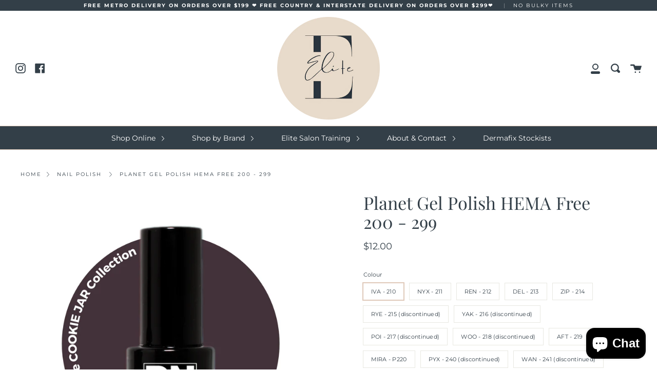

--- FILE ---
content_type: text/html; charset=utf-8
request_url: https://www.elitesalonsupplies.com.au/products/planet-gel-polish-hema-free-200
body_size: 81822
content:
 
       
      
          
      <!-- using block list: off -->
      <!-- current request path:/products/planet-gel-polish-hema-free-200 -->
      <!-- shop lock exceptions:none -->
      <!--restricting page: true -->
      <!--shop locking: off -->
      
      
      

      

      
      

    
     

      
<!doctype html>
<html class="no-js no-touch supports-no-cookies" lang="en">
<head>
  <meta charset="UTF-8">
  <meta http-equiv="X-UA-Compatible" content="IE=edge,chrome=1">
  <meta name="viewport" content="width=device-width, initial-scale=1.0">
  <meta name="theme-color" content="#000000">
  <link rel="canonical" href="https://www.elitesalonsupplies.com.au/products/planet-gel-polish-hema-free-200">
  

  
    <link rel="shortcut icon" href="//www.elitesalonsupplies.com.au/cdn/shop/files/Elite-Salon-Supplies-Favicon_32x32.png?v=1681169498" type="image/png" />
  

  
  <title>
    Planet Gel Polish HEMA Free 200 - 299
    
    
    
      &ndash; Elite Salon Supplies
    
  </title>

  
    <meta name="description" content="Elite Salon Solutions Online store offers a full wholesale range of beauty products and consumables including major brands and our own brand products.">
  

  <!-- /snippets/social-meta.liquid --><meta property="og:site_name" content="Elite Salon Supplies">
<meta property="og:url" content="https://www.elitesalonsupplies.com.au/products/planet-gel-polish-hema-free-200">
<meta property="og:title" content="Planet Gel Polish HEMA Free 200 - 299">
<meta property="og:type" content="product">
<meta property="og:description" content="Elite Salon Solutions Online store offers a full wholesale range of beauty products and consumables including major brands and our own brand products."><meta property="og:price:amount" content="10.00">
  <meta property="og:price:currency" content="AUD">
      <meta property="og:image" content="http://www.elitesalonsupplies.com.au/cdn/shop/files/P210.png?v=1707108087">
      <meta property="og:image:secure_url" content="https://www.elitesalonsupplies.com.au/cdn/shop/files/P210.png?v=1707108087">
      <meta property="og:image:height" content="1080">
      <meta property="og:image:width" content="1080">
      <meta property="og:image" content="http://www.elitesalonsupplies.com.au/cdn/shop/files/P211.png?v=1707108093">
      <meta property="og:image:secure_url" content="https://www.elitesalonsupplies.com.au/cdn/shop/files/P211.png?v=1707108093">
      <meta property="og:image:height" content="1080">
      <meta property="og:image:width" content="1080">
      <meta property="og:image" content="http://www.elitesalonsupplies.com.au/cdn/shop/files/P212.png?v=1707108100">
      <meta property="og:image:secure_url" content="https://www.elitesalonsupplies.com.au/cdn/shop/files/P212.png?v=1707108100">
      <meta property="og:image:height" content="1080">
      <meta property="og:image:width" content="1080">


<meta name="twitter:site" content="@">
<meta name="twitter:card" content="summary_large_image">
<meta name="twitter:title" content="Planet Gel Polish HEMA Free 200 - 299">
<meta name="twitter:description" content="Elite Salon Solutions Online store offers a full wholesale range of beauty products and consumables including major brands and our own brand products.">


  <link href="//www.elitesalonsupplies.com.au/cdn/shop/t/20/assets/theme.scss.css?v=71713791819795358151762495655" rel="stylesheet" type="text/css" media="all" />

  <script>
    document.documentElement.className = document.documentElement.className.replace('no-js', 'js');

    window.theme = {
      routes: {
        assets: "//www.elitesalonsupplies.com.au/cdn/shop/t/20/assets/",
        root: '/',
        cart_add_url: '/cart/add',
        product_recommendations_url: '/recommendations/products',
        search_url: '/search'
      },
      strings: {
        addToCart: "Add to Cart",
        soldOut: "Sold Out",
        preOrder: "Pre-order",
        unavailable: "Unavailable",
        unitPrice: "Unit price",
        unitPriceSeparator: "per"
      },
      moneyFormat: "\u003cspan class=hide-price-guest\u003e${{amount}}\u003c\/span\u003e",
      info: {
        name: 'broadcast'
      },
      version: '1.7.2'
    };
  </script>

  

  <script src="//www.elitesalonsupplies.com.au/cdn/shop/t/20/assets/theme.js?v=174006254672608874601702358877" defer="defer"></script>


<script>window.performance && window.performance.mark && window.performance.mark('shopify.content_for_header.start');</script><meta name="facebook-domain-verification" content="2jur8wgjtgzxe2pvnxrscsfp68h06y">
<meta name="google-site-verification" content="he8mVhZb1H63P3MlpEkQM2InPdO7aggtlA3vNp2kX1Q">
<meta id="shopify-digital-wallet" name="shopify-digital-wallet" content="/7511669/digital_wallets/dialog">
<meta name="shopify-checkout-api-token" content="2a1c9061124f6a27eb85a4723be3aaca">
<meta id="in-context-paypal-metadata" data-shop-id="7511669" data-venmo-supported="false" data-environment="production" data-locale="en_US" data-paypal-v4="true" data-currency="AUD">
<link rel="alternate" type="application/json+oembed" href="https://www.elitesalonsupplies.com.au/products/planet-gel-polish-hema-free-200.oembed">
<script async="async" src="/checkouts/internal/preloads.js?locale=en-AU"></script>
<link rel="preconnect" href="https://shop.app" crossorigin="anonymous">
<script async="async" src="https://shop.app/checkouts/internal/preloads.js?locale=en-AU&shop_id=7511669" crossorigin="anonymous"></script>
<script id="apple-pay-shop-capabilities" type="application/json">{"shopId":7511669,"countryCode":"AU","currencyCode":"AUD","merchantCapabilities":["supports3DS"],"merchantId":"gid:\/\/shopify\/Shop\/7511669","merchantName":"Elite Salon Supplies","requiredBillingContactFields":["postalAddress","email","phone"],"requiredShippingContactFields":["postalAddress","email","phone"],"shippingType":"shipping","supportedNetworks":["visa","masterCard","amex","jcb"],"total":{"type":"pending","label":"Elite Salon Supplies","amount":"1.00"},"shopifyPaymentsEnabled":true,"supportsSubscriptions":true}</script>
<script id="shopify-features" type="application/json">{"accessToken":"2a1c9061124f6a27eb85a4723be3aaca","betas":["rich-media-storefront-analytics"],"domain":"www.elitesalonsupplies.com.au","predictiveSearch":true,"shopId":7511669,"locale":"en"}</script>
<script>var Shopify = Shopify || {};
Shopify.shop = "elite-salon-supplies-2.myshopify.com";
Shopify.locale = "en";
Shopify.currency = {"active":"AUD","rate":"1.0"};
Shopify.country = "AU";
Shopify.theme = {"name":"Dec23 Update Wholesale","id":138245374164,"schema_name":"Broadcast","schema_version":"1.7.2","theme_store_id":null,"role":"main"};
Shopify.theme.handle = "null";
Shopify.theme.style = {"id":null,"handle":null};
Shopify.cdnHost = "www.elitesalonsupplies.com.au/cdn";
Shopify.routes = Shopify.routes || {};
Shopify.routes.root = "/";</script>
<script type="module">!function(o){(o.Shopify=o.Shopify||{}).modules=!0}(window);</script>
<script>!function(o){function n(){var o=[];function n(){o.push(Array.prototype.slice.apply(arguments))}return n.q=o,n}var t=o.Shopify=o.Shopify||{};t.loadFeatures=n(),t.autoloadFeatures=n()}(window);</script>
<script>
  window.ShopifyPay = window.ShopifyPay || {};
  window.ShopifyPay.apiHost = "shop.app\/pay";
  window.ShopifyPay.redirectState = null;
</script>
<script id="shop-js-analytics" type="application/json">{"pageType":"product"}</script>
<script defer="defer" async type="module" src="//www.elitesalonsupplies.com.au/cdn/shopifycloud/shop-js/modules/v2/client.init-shop-cart-sync_BT-GjEfc.en.esm.js"></script>
<script defer="defer" async type="module" src="//www.elitesalonsupplies.com.au/cdn/shopifycloud/shop-js/modules/v2/chunk.common_D58fp_Oc.esm.js"></script>
<script defer="defer" async type="module" src="//www.elitesalonsupplies.com.au/cdn/shopifycloud/shop-js/modules/v2/chunk.modal_xMitdFEc.esm.js"></script>
<script type="module">
  await import("//www.elitesalonsupplies.com.au/cdn/shopifycloud/shop-js/modules/v2/client.init-shop-cart-sync_BT-GjEfc.en.esm.js");
await import("//www.elitesalonsupplies.com.au/cdn/shopifycloud/shop-js/modules/v2/chunk.common_D58fp_Oc.esm.js");
await import("//www.elitesalonsupplies.com.au/cdn/shopifycloud/shop-js/modules/v2/chunk.modal_xMitdFEc.esm.js");

  window.Shopify.SignInWithShop?.initShopCartSync?.({"fedCMEnabled":true,"windoidEnabled":true});

</script>
<script>
  window.Shopify = window.Shopify || {};
  if (!window.Shopify.featureAssets) window.Shopify.featureAssets = {};
  window.Shopify.featureAssets['shop-js'] = {"shop-cart-sync":["modules/v2/client.shop-cart-sync_DZOKe7Ll.en.esm.js","modules/v2/chunk.common_D58fp_Oc.esm.js","modules/v2/chunk.modal_xMitdFEc.esm.js"],"init-fed-cm":["modules/v2/client.init-fed-cm_B6oLuCjv.en.esm.js","modules/v2/chunk.common_D58fp_Oc.esm.js","modules/v2/chunk.modal_xMitdFEc.esm.js"],"shop-cash-offers":["modules/v2/client.shop-cash-offers_D2sdYoxE.en.esm.js","modules/v2/chunk.common_D58fp_Oc.esm.js","modules/v2/chunk.modal_xMitdFEc.esm.js"],"shop-login-button":["modules/v2/client.shop-login-button_QeVjl5Y3.en.esm.js","modules/v2/chunk.common_D58fp_Oc.esm.js","modules/v2/chunk.modal_xMitdFEc.esm.js"],"pay-button":["modules/v2/client.pay-button_DXTOsIq6.en.esm.js","modules/v2/chunk.common_D58fp_Oc.esm.js","modules/v2/chunk.modal_xMitdFEc.esm.js"],"shop-button":["modules/v2/client.shop-button_DQZHx9pm.en.esm.js","modules/v2/chunk.common_D58fp_Oc.esm.js","modules/v2/chunk.modal_xMitdFEc.esm.js"],"avatar":["modules/v2/client.avatar_BTnouDA3.en.esm.js"],"init-windoid":["modules/v2/client.init-windoid_CR1B-cfM.en.esm.js","modules/v2/chunk.common_D58fp_Oc.esm.js","modules/v2/chunk.modal_xMitdFEc.esm.js"],"init-shop-for-new-customer-accounts":["modules/v2/client.init-shop-for-new-customer-accounts_C_vY_xzh.en.esm.js","modules/v2/client.shop-login-button_QeVjl5Y3.en.esm.js","modules/v2/chunk.common_D58fp_Oc.esm.js","modules/v2/chunk.modal_xMitdFEc.esm.js"],"init-shop-email-lookup-coordinator":["modules/v2/client.init-shop-email-lookup-coordinator_BI7n9ZSv.en.esm.js","modules/v2/chunk.common_D58fp_Oc.esm.js","modules/v2/chunk.modal_xMitdFEc.esm.js"],"init-shop-cart-sync":["modules/v2/client.init-shop-cart-sync_BT-GjEfc.en.esm.js","modules/v2/chunk.common_D58fp_Oc.esm.js","modules/v2/chunk.modal_xMitdFEc.esm.js"],"shop-toast-manager":["modules/v2/client.shop-toast-manager_DiYdP3xc.en.esm.js","modules/v2/chunk.common_D58fp_Oc.esm.js","modules/v2/chunk.modal_xMitdFEc.esm.js"],"init-customer-accounts":["modules/v2/client.init-customer-accounts_D9ZNqS-Q.en.esm.js","modules/v2/client.shop-login-button_QeVjl5Y3.en.esm.js","modules/v2/chunk.common_D58fp_Oc.esm.js","modules/v2/chunk.modal_xMitdFEc.esm.js"],"init-customer-accounts-sign-up":["modules/v2/client.init-customer-accounts-sign-up_iGw4briv.en.esm.js","modules/v2/client.shop-login-button_QeVjl5Y3.en.esm.js","modules/v2/chunk.common_D58fp_Oc.esm.js","modules/v2/chunk.modal_xMitdFEc.esm.js"],"shop-follow-button":["modules/v2/client.shop-follow-button_CqMgW2wH.en.esm.js","modules/v2/chunk.common_D58fp_Oc.esm.js","modules/v2/chunk.modal_xMitdFEc.esm.js"],"checkout-modal":["modules/v2/client.checkout-modal_xHeaAweL.en.esm.js","modules/v2/chunk.common_D58fp_Oc.esm.js","modules/v2/chunk.modal_xMitdFEc.esm.js"],"shop-login":["modules/v2/client.shop-login_D91U-Q7h.en.esm.js","modules/v2/chunk.common_D58fp_Oc.esm.js","modules/v2/chunk.modal_xMitdFEc.esm.js"],"lead-capture":["modules/v2/client.lead-capture_BJmE1dJe.en.esm.js","modules/v2/chunk.common_D58fp_Oc.esm.js","modules/v2/chunk.modal_xMitdFEc.esm.js"],"payment-terms":["modules/v2/client.payment-terms_Ci9AEqFq.en.esm.js","modules/v2/chunk.common_D58fp_Oc.esm.js","modules/v2/chunk.modal_xMitdFEc.esm.js"]};
</script>
<script>(function() {
  var isLoaded = false;
  function asyncLoad() {
    if (isLoaded) return;
    isLoaded = true;
    var urls = ["\/\/elite-salon-supplies-2.bookthatapp.com\/javascripts\/bta.js?shop=elite-salon-supplies-2.myshopify.com","https:\/\/formbuilder.hulkapps.com\/skeletopapp.js?shop=elite-salon-supplies-2.myshopify.com","https:\/\/chimpstatic.com\/mcjs-connected\/js\/users\/8ae937994d9fe083c6497ceb3\/3c43e0eab768c431618d29137.js?shop=elite-salon-supplies-2.myshopify.com","\/\/cdn.shopify.com\/proxy\/f89b11509f50253c7161abf5570f67d9a7352eb866af2c89fcf3db8f416b7d92\/elite-salon-supplies-2.bookthatapp.com\/javascripts\/bta-installed.js?shop=elite-salon-supplies-2.myshopify.com\u0026sp-cache-control=cHVibGljLCBtYXgtYWdlPTkwMA","https:\/\/campaignified.app\/assets\/script_tags\/newsletter.js?shop=elite-salon-supplies-2.myshopify.com","https:\/\/instafeed.nfcube.com\/cdn\/2ad2cae7575bee7f28037d4749c3bed6.js?shop=elite-salon-supplies-2.myshopify.com","https:\/\/reorder-master.hulkapps.com\/reorderjs\/re-order.js?1702355969\u0026shop=elite-salon-supplies-2.myshopify.com"];
    for (var i = 0; i < urls.length; i++) {
      var s = document.createElement('script');
      s.type = 'text/javascript';
      s.async = true;
      s.src = urls[i];
      var x = document.getElementsByTagName('script')[0];
      x.parentNode.insertBefore(s, x);
    }
  };
  if(window.attachEvent) {
    window.attachEvent('onload', asyncLoad);
  } else {
    window.addEventListener('load', asyncLoad, false);
  }
})();</script>
<script id="__st">var __st={"a":7511669,"offset":28800,"reqid":"f8e45acb-2806-4f5f-9eac-2ee812e99b70-1769446758","pageurl":"www.elitesalonsupplies.com.au\/products\/planet-gel-polish-hema-free-200","u":"f5d6ad05ec57","p":"product","rtyp":"product","rid":8116731281620};</script>
<script>window.ShopifyPaypalV4VisibilityTracking = true;</script>
<script id="captcha-bootstrap">!function(){'use strict';const t='contact',e='account',n='new_comment',o=[[t,t],['blogs',n],['comments',n],[t,'customer']],c=[[e,'customer_login'],[e,'guest_login'],[e,'recover_customer_password'],[e,'create_customer']],r=t=>t.map((([t,e])=>`form[action*='/${t}']:not([data-nocaptcha='true']) input[name='form_type'][value='${e}']`)).join(','),a=t=>()=>t?[...document.querySelectorAll(t)].map((t=>t.form)):[];function s(){const t=[...o],e=r(t);return a(e)}const i='password',u='form_key',d=['recaptcha-v3-token','g-recaptcha-response','h-captcha-response',i],f=()=>{try{return window.sessionStorage}catch{return}},m='__shopify_v',_=t=>t.elements[u];function p(t,e,n=!1){try{const o=window.sessionStorage,c=JSON.parse(o.getItem(e)),{data:r}=function(t){const{data:e,action:n}=t;return t[m]||n?{data:e,action:n}:{data:t,action:n}}(c);for(const[e,n]of Object.entries(r))t.elements[e]&&(t.elements[e].value=n);n&&o.removeItem(e)}catch(o){console.error('form repopulation failed',{error:o})}}const l='form_type',E='cptcha';function T(t){t.dataset[E]=!0}const w=window,h=w.document,L='Shopify',v='ce_forms',y='captcha';let A=!1;((t,e)=>{const n=(g='f06e6c50-85a8-45c8-87d0-21a2b65856fe',I='https://cdn.shopify.com/shopifycloud/storefront-forms-hcaptcha/ce_storefront_forms_captcha_hcaptcha.v1.5.2.iife.js',D={infoText:'Protected by hCaptcha',privacyText:'Privacy',termsText:'Terms'},(t,e,n)=>{const o=w[L][v],c=o.bindForm;if(c)return c(t,g,e,D).then(n);var r;o.q.push([[t,g,e,D],n]),r=I,A||(h.body.append(Object.assign(h.createElement('script'),{id:'captcha-provider',async:!0,src:r})),A=!0)});var g,I,D;w[L]=w[L]||{},w[L][v]=w[L][v]||{},w[L][v].q=[],w[L][y]=w[L][y]||{},w[L][y].protect=function(t,e){n(t,void 0,e),T(t)},Object.freeze(w[L][y]),function(t,e,n,w,h,L){const[v,y,A,g]=function(t,e,n){const i=e?o:[],u=t?c:[],d=[...i,...u],f=r(d),m=r(i),_=r(d.filter((([t,e])=>n.includes(e))));return[a(f),a(m),a(_),s()]}(w,h,L),I=t=>{const e=t.target;return e instanceof HTMLFormElement?e:e&&e.form},D=t=>v().includes(t);t.addEventListener('submit',(t=>{const e=I(t);if(!e)return;const n=D(e)&&!e.dataset.hcaptchaBound&&!e.dataset.recaptchaBound,o=_(e),c=g().includes(e)&&(!o||!o.value);(n||c)&&t.preventDefault(),c&&!n&&(function(t){try{if(!f())return;!function(t){const e=f();if(!e)return;const n=_(t);if(!n)return;const o=n.value;o&&e.removeItem(o)}(t);const e=Array.from(Array(32),(()=>Math.random().toString(36)[2])).join('');!function(t,e){_(t)||t.append(Object.assign(document.createElement('input'),{type:'hidden',name:u})),t.elements[u].value=e}(t,e),function(t,e){const n=f();if(!n)return;const o=[...t.querySelectorAll(`input[type='${i}']`)].map((({name:t})=>t)),c=[...d,...o],r={};for(const[a,s]of new FormData(t).entries())c.includes(a)||(r[a]=s);n.setItem(e,JSON.stringify({[m]:1,action:t.action,data:r}))}(t,e)}catch(e){console.error('failed to persist form',e)}}(e),e.submit())}));const S=(t,e)=>{t&&!t.dataset[E]&&(n(t,e.some((e=>e===t))),T(t))};for(const o of['focusin','change'])t.addEventListener(o,(t=>{const e=I(t);D(e)&&S(e,y())}));const B=e.get('form_key'),M=e.get(l),P=B&&M;t.addEventListener('DOMContentLoaded',(()=>{const t=y();if(P)for(const e of t)e.elements[l].value===M&&p(e,B);[...new Set([...A(),...v().filter((t=>'true'===t.dataset.shopifyCaptcha))])].forEach((e=>S(e,t)))}))}(h,new URLSearchParams(w.location.search),n,t,e,['guest_login'])})(!0,!0)}();</script>
<script integrity="sha256-4kQ18oKyAcykRKYeNunJcIwy7WH5gtpwJnB7kiuLZ1E=" data-source-attribution="shopify.loadfeatures" defer="defer" src="//www.elitesalonsupplies.com.au/cdn/shopifycloud/storefront/assets/storefront/load_feature-a0a9edcb.js" crossorigin="anonymous"></script>
<script crossorigin="anonymous" defer="defer" src="//www.elitesalonsupplies.com.au/cdn/shopifycloud/storefront/assets/shopify_pay/storefront-65b4c6d7.js?v=20250812"></script>
<script data-source-attribution="shopify.dynamic_checkout.dynamic.init">var Shopify=Shopify||{};Shopify.PaymentButton=Shopify.PaymentButton||{isStorefrontPortableWallets:!0,init:function(){window.Shopify.PaymentButton.init=function(){};var t=document.createElement("script");t.src="https://www.elitesalonsupplies.com.au/cdn/shopifycloud/portable-wallets/latest/portable-wallets.en.js",t.type="module",document.head.appendChild(t)}};
</script>
<script data-source-attribution="shopify.dynamic_checkout.buyer_consent">
  function portableWalletsHideBuyerConsent(e){var t=document.getElementById("shopify-buyer-consent"),n=document.getElementById("shopify-subscription-policy-button");t&&n&&(t.classList.add("hidden"),t.setAttribute("aria-hidden","true"),n.removeEventListener("click",e))}function portableWalletsShowBuyerConsent(e){var t=document.getElementById("shopify-buyer-consent"),n=document.getElementById("shopify-subscription-policy-button");t&&n&&(t.classList.remove("hidden"),t.removeAttribute("aria-hidden"),n.addEventListener("click",e))}window.Shopify?.PaymentButton&&(window.Shopify.PaymentButton.hideBuyerConsent=portableWalletsHideBuyerConsent,window.Shopify.PaymentButton.showBuyerConsent=portableWalletsShowBuyerConsent);
</script>
<script>
  function portableWalletsCleanup(e){e&&e.src&&console.error("Failed to load portable wallets script "+e.src);var t=document.querySelectorAll("shopify-accelerated-checkout .shopify-payment-button__skeleton, shopify-accelerated-checkout-cart .wallet-cart-button__skeleton"),e=document.getElementById("shopify-buyer-consent");for(let e=0;e<t.length;e++)t[e].remove();e&&e.remove()}function portableWalletsNotLoadedAsModule(e){e instanceof ErrorEvent&&"string"==typeof e.message&&e.message.includes("import.meta")&&"string"==typeof e.filename&&e.filename.includes("portable-wallets")&&(window.removeEventListener("error",portableWalletsNotLoadedAsModule),window.Shopify.PaymentButton.failedToLoad=e,"loading"===document.readyState?document.addEventListener("DOMContentLoaded",window.Shopify.PaymentButton.init):window.Shopify.PaymentButton.init())}window.addEventListener("error",portableWalletsNotLoadedAsModule);
</script>

<script type="module" src="https://www.elitesalonsupplies.com.au/cdn/shopifycloud/portable-wallets/latest/portable-wallets.en.js" onError="portableWalletsCleanup(this)" crossorigin="anonymous"></script>
<script nomodule>
  document.addEventListener("DOMContentLoaded", portableWalletsCleanup);
</script>

<link id="shopify-accelerated-checkout-styles" rel="stylesheet" media="screen" href="https://www.elitesalonsupplies.com.au/cdn/shopifycloud/portable-wallets/latest/accelerated-checkout-backwards-compat.css" crossorigin="anonymous">
<style id="shopify-accelerated-checkout-cart">
        #shopify-buyer-consent {
  margin-top: 1em;
  display: inline-block;
  width: 100%;
}

#shopify-buyer-consent.hidden {
  display: none;
}

#shopify-subscription-policy-button {
  background: none;
  border: none;
  padding: 0;
  text-decoration: underline;
  font-size: inherit;
  cursor: pointer;
}

#shopify-subscription-policy-button::before {
  box-shadow: none;
}

      </style>

<script>window.performance && window.performance.mark && window.performance.mark('shopify.content_for_header.end');</script>

  


  
  <script>var bondVariantIds = [], productConfig = {}, productMetafields;productMetafields = '';if (productMetafields !== '') {
        productConfig = JSON.parse('{"' + decodeURI(productMetafields).replace(/"/g, '\\"').replace(/&/g, '","').replace(/=/g,'":"') + '"}');
      }

    window.BtaConfig = {
      account: 'elite-salon-supplies-2',
      bondVariantIds: bondVariantIds,
      cart: 'CartDrop',
      customer: '','product': productConfig,settings: JSON.parse('{"dateFormat":"DD/MM/YYYY","domain":"www.elitesalonsupplies.com.au","env":"production","path_prefix":"/apps/bookthatapp","should_load":true,"widget_enabled_list":["reservation","events_list","activity"],"widget_on_every_page":true,"widgets_mode":{}}' || '{}'),
      version: '1.6'
    }
  </script>

  <script src="//www.elitesalonsupplies.com.au/cdn/shop/t/20/assets/bta-widgets-bootstrap.min.js?v=140398751049464347101702358877" type="text/javascript"></script>

<script src="https://cdn.shopify.com/extensions/e8878072-2f6b-4e89-8082-94b04320908d/inbox-1254/assets/inbox-chat-loader.js" type="text/javascript" defer="defer"></script>
<link href="https://monorail-edge.shopifysvc.com" rel="dns-prefetch">
<script>(function(){if ("sendBeacon" in navigator && "performance" in window) {try {var session_token_from_headers = performance.getEntriesByType('navigation')[0].serverTiming.find(x => x.name == '_s').description;} catch {var session_token_from_headers = undefined;}var session_cookie_matches = document.cookie.match(/_shopify_s=([^;]*)/);var session_token_from_cookie = session_cookie_matches && session_cookie_matches.length === 2 ? session_cookie_matches[1] : "";var session_token = session_token_from_headers || session_token_from_cookie || "";function handle_abandonment_event(e) {var entries = performance.getEntries().filter(function(entry) {return /monorail-edge.shopifysvc.com/.test(entry.name);});if (!window.abandonment_tracked && entries.length === 0) {window.abandonment_tracked = true;var currentMs = Date.now();var navigation_start = performance.timing.navigationStart;var payload = {shop_id: 7511669,url: window.location.href,navigation_start,duration: currentMs - navigation_start,session_token,page_type: "product"};window.navigator.sendBeacon("https://monorail-edge.shopifysvc.com/v1/produce", JSON.stringify({schema_id: "online_store_buyer_site_abandonment/1.1",payload: payload,metadata: {event_created_at_ms: currentMs,event_sent_at_ms: currentMs}}));}}window.addEventListener('pagehide', handle_abandonment_event);}}());</script>
<script id="web-pixels-manager-setup">(function e(e,d,r,n,o){if(void 0===o&&(o={}),!Boolean(null===(a=null===(i=window.Shopify)||void 0===i?void 0:i.analytics)||void 0===a?void 0:a.replayQueue)){var i,a;window.Shopify=window.Shopify||{};var t=window.Shopify;t.analytics=t.analytics||{};var s=t.analytics;s.replayQueue=[],s.publish=function(e,d,r){return s.replayQueue.push([e,d,r]),!0};try{self.performance.mark("wpm:start")}catch(e){}var l=function(){var e={modern:/Edge?\/(1{2}[4-9]|1[2-9]\d|[2-9]\d{2}|\d{4,})\.\d+(\.\d+|)|Firefox\/(1{2}[4-9]|1[2-9]\d|[2-9]\d{2}|\d{4,})\.\d+(\.\d+|)|Chrom(ium|e)\/(9{2}|\d{3,})\.\d+(\.\d+|)|(Maci|X1{2}).+ Version\/(15\.\d+|(1[6-9]|[2-9]\d|\d{3,})\.\d+)([,.]\d+|)( \(\w+\)|)( Mobile\/\w+|) Safari\/|Chrome.+OPR\/(9{2}|\d{3,})\.\d+\.\d+|(CPU[ +]OS|iPhone[ +]OS|CPU[ +]iPhone|CPU IPhone OS|CPU iPad OS)[ +]+(15[._]\d+|(1[6-9]|[2-9]\d|\d{3,})[._]\d+)([._]\d+|)|Android:?[ /-](13[3-9]|1[4-9]\d|[2-9]\d{2}|\d{4,})(\.\d+|)(\.\d+|)|Android.+Firefox\/(13[5-9]|1[4-9]\d|[2-9]\d{2}|\d{4,})\.\d+(\.\d+|)|Android.+Chrom(ium|e)\/(13[3-9]|1[4-9]\d|[2-9]\d{2}|\d{4,})\.\d+(\.\d+|)|SamsungBrowser\/([2-9]\d|\d{3,})\.\d+/,legacy:/Edge?\/(1[6-9]|[2-9]\d|\d{3,})\.\d+(\.\d+|)|Firefox\/(5[4-9]|[6-9]\d|\d{3,})\.\d+(\.\d+|)|Chrom(ium|e)\/(5[1-9]|[6-9]\d|\d{3,})\.\d+(\.\d+|)([\d.]+$|.*Safari\/(?![\d.]+ Edge\/[\d.]+$))|(Maci|X1{2}).+ Version\/(10\.\d+|(1[1-9]|[2-9]\d|\d{3,})\.\d+)([,.]\d+|)( \(\w+\)|)( Mobile\/\w+|) Safari\/|Chrome.+OPR\/(3[89]|[4-9]\d|\d{3,})\.\d+\.\d+|(CPU[ +]OS|iPhone[ +]OS|CPU[ +]iPhone|CPU IPhone OS|CPU iPad OS)[ +]+(10[._]\d+|(1[1-9]|[2-9]\d|\d{3,})[._]\d+)([._]\d+|)|Android:?[ /-](13[3-9]|1[4-9]\d|[2-9]\d{2}|\d{4,})(\.\d+|)(\.\d+|)|Mobile Safari.+OPR\/([89]\d|\d{3,})\.\d+\.\d+|Android.+Firefox\/(13[5-9]|1[4-9]\d|[2-9]\d{2}|\d{4,})\.\d+(\.\d+|)|Android.+Chrom(ium|e)\/(13[3-9]|1[4-9]\d|[2-9]\d{2}|\d{4,})\.\d+(\.\d+|)|Android.+(UC? ?Browser|UCWEB|U3)[ /]?(15\.([5-9]|\d{2,})|(1[6-9]|[2-9]\d|\d{3,})\.\d+)\.\d+|SamsungBrowser\/(5\.\d+|([6-9]|\d{2,})\.\d+)|Android.+MQ{2}Browser\/(14(\.(9|\d{2,})|)|(1[5-9]|[2-9]\d|\d{3,})(\.\d+|))(\.\d+|)|K[Aa][Ii]OS\/(3\.\d+|([4-9]|\d{2,})\.\d+)(\.\d+|)/},d=e.modern,r=e.legacy,n=navigator.userAgent;return n.match(d)?"modern":n.match(r)?"legacy":"unknown"}(),u="modern"===l?"modern":"legacy",c=(null!=n?n:{modern:"",legacy:""})[u],f=function(e){return[e.baseUrl,"/wpm","/b",e.hashVersion,"modern"===e.buildTarget?"m":"l",".js"].join("")}({baseUrl:d,hashVersion:r,buildTarget:u}),m=function(e){var d=e.version,r=e.bundleTarget,n=e.surface,o=e.pageUrl,i=e.monorailEndpoint;return{emit:function(e){var a=e.status,t=e.errorMsg,s=(new Date).getTime(),l=JSON.stringify({metadata:{event_sent_at_ms:s},events:[{schema_id:"web_pixels_manager_load/3.1",payload:{version:d,bundle_target:r,page_url:o,status:a,surface:n,error_msg:t},metadata:{event_created_at_ms:s}}]});if(!i)return console&&console.warn&&console.warn("[Web Pixels Manager] No Monorail endpoint provided, skipping logging."),!1;try{return self.navigator.sendBeacon.bind(self.navigator)(i,l)}catch(e){}var u=new XMLHttpRequest;try{return u.open("POST",i,!0),u.setRequestHeader("Content-Type","text/plain"),u.send(l),!0}catch(e){return console&&console.warn&&console.warn("[Web Pixels Manager] Got an unhandled error while logging to Monorail."),!1}}}}({version:r,bundleTarget:l,surface:e.surface,pageUrl:self.location.href,monorailEndpoint:e.monorailEndpoint});try{o.browserTarget=l,function(e){var d=e.src,r=e.async,n=void 0===r||r,o=e.onload,i=e.onerror,a=e.sri,t=e.scriptDataAttributes,s=void 0===t?{}:t,l=document.createElement("script"),u=document.querySelector("head"),c=document.querySelector("body");if(l.async=n,l.src=d,a&&(l.integrity=a,l.crossOrigin="anonymous"),s)for(var f in s)if(Object.prototype.hasOwnProperty.call(s,f))try{l.dataset[f]=s[f]}catch(e){}if(o&&l.addEventListener("load",o),i&&l.addEventListener("error",i),u)u.appendChild(l);else{if(!c)throw new Error("Did not find a head or body element to append the script");c.appendChild(l)}}({src:f,async:!0,onload:function(){if(!function(){var e,d;return Boolean(null===(d=null===(e=window.Shopify)||void 0===e?void 0:e.analytics)||void 0===d?void 0:d.initialized)}()){var d=window.webPixelsManager.init(e)||void 0;if(d){var r=window.Shopify.analytics;r.replayQueue.forEach((function(e){var r=e[0],n=e[1],o=e[2];d.publishCustomEvent(r,n,o)})),r.replayQueue=[],r.publish=d.publishCustomEvent,r.visitor=d.visitor,r.initialized=!0}}},onerror:function(){return m.emit({status:"failed",errorMsg:"".concat(f," has failed to load")})},sri:function(e){var d=/^sha384-[A-Za-z0-9+/=]+$/;return"string"==typeof e&&d.test(e)}(c)?c:"",scriptDataAttributes:o}),m.emit({status:"loading"})}catch(e){m.emit({status:"failed",errorMsg:(null==e?void 0:e.message)||"Unknown error"})}}})({shopId: 7511669,storefrontBaseUrl: "https://www.elitesalonsupplies.com.au",extensionsBaseUrl: "https://extensions.shopifycdn.com/cdn/shopifycloud/web-pixels-manager",monorailEndpoint: "https://monorail-edge.shopifysvc.com/unstable/produce_batch",surface: "storefront-renderer",enabledBetaFlags: ["2dca8a86"],webPixelsConfigList: [{"id":"1202585812","configuration":"{\"config\":\"{\\\"google_tag_ids\\\":[\\\"AW-17384579193\\\",\\\"GT-MBH9WDKS\\\"],\\\"target_country\\\":\\\"ZZ\\\",\\\"gtag_events\\\":[{\\\"type\\\":\\\"begin_checkout\\\",\\\"action_label\\\":\\\"AW-17384579193\\\/TenxCJT_5PUaEPnAzuFA\\\"},{\\\"type\\\":\\\"search\\\",\\\"action_label\\\":\\\"AW-17384579193\\\/G352COHz8_UaEPnAzuFA\\\"},{\\\"type\\\":\\\"view_item\\\",\\\"action_label\\\":[\\\"AW-17384579193\\\/VhXTCJ3_5PUaEPnAzuFA\\\",\\\"MC-WZ197ZFD05\\\"]},{\\\"type\\\":\\\"purchase\\\",\\\"action_label\\\":[\\\"AW-17384579193\\\/BaAACJH_5PUaEPnAzuFA\\\",\\\"MC-WZ197ZFD05\\\"]},{\\\"type\\\":\\\"page_view\\\",\\\"action_label\\\":[\\\"AW-17384579193\\\/-yCvCJr_5PUaEPnAzuFA\\\",\\\"MC-WZ197ZFD05\\\"]},{\\\"type\\\":\\\"add_payment_info\\\",\\\"action_label\\\":\\\"AW-17384579193\\\/dhQxCOTz8_UaEPnAzuFA\\\"},{\\\"type\\\":\\\"add_to_cart\\\",\\\"action_label\\\":\\\"AW-17384579193\\\/yZCmCJf_5PUaEPnAzuFA\\\"}],\\\"enable_monitoring_mode\\\":false}\"}","eventPayloadVersion":"v1","runtimeContext":"OPEN","scriptVersion":"b2a88bafab3e21179ed38636efcd8a93","type":"APP","apiClientId":1780363,"privacyPurposes":[],"dataSharingAdjustments":{"protectedCustomerApprovalScopes":["read_customer_address","read_customer_email","read_customer_name","read_customer_personal_data","read_customer_phone"]}},{"id":"160563412","configuration":"{\"pixel_id\":\"213974405634938\",\"pixel_type\":\"facebook_pixel\",\"metaapp_system_user_token\":\"-\"}","eventPayloadVersion":"v1","runtimeContext":"OPEN","scriptVersion":"ca16bc87fe92b6042fbaa3acc2fbdaa6","type":"APP","apiClientId":2329312,"privacyPurposes":["ANALYTICS","MARKETING","SALE_OF_DATA"],"dataSharingAdjustments":{"protectedCustomerApprovalScopes":["read_customer_address","read_customer_email","read_customer_name","read_customer_personal_data","read_customer_phone"]}},{"id":"80773332","eventPayloadVersion":"v1","runtimeContext":"LAX","scriptVersion":"1","type":"CUSTOM","privacyPurposes":["ANALYTICS"],"name":"Google Analytics tag (migrated)"},{"id":"shopify-app-pixel","configuration":"{}","eventPayloadVersion":"v1","runtimeContext":"STRICT","scriptVersion":"0450","apiClientId":"shopify-pixel","type":"APP","privacyPurposes":["ANALYTICS","MARKETING"]},{"id":"shopify-custom-pixel","eventPayloadVersion":"v1","runtimeContext":"LAX","scriptVersion":"0450","apiClientId":"shopify-pixel","type":"CUSTOM","privacyPurposes":["ANALYTICS","MARKETING"]}],isMerchantRequest: false,initData: {"shop":{"name":"Elite Salon Supplies","paymentSettings":{"currencyCode":"AUD"},"myshopifyDomain":"elite-salon-supplies-2.myshopify.com","countryCode":"AU","storefrontUrl":"https:\/\/www.elitesalonsupplies.com.au"},"customer":null,"cart":null,"checkout":null,"productVariants":[{"price":{"amount":12.0,"currencyCode":"AUD"},"product":{"title":"Planet Gel Polish HEMA Free 200 - 299","vendor":"Planet Nails","id":"8116731281620","untranslatedTitle":"Planet Gel Polish HEMA Free 200 - 299","url":"\/products\/planet-gel-polish-hema-free-200","type":"Nails"},"id":"45156267065556","image":{"src":"\/\/www.elitesalonsupplies.com.au\/cdn\/shop\/files\/P210.png?v=1707108087"},"sku":"P210","title":"IVA - 210","untranslatedTitle":"IVA - 210"},{"price":{"amount":12.0,"currencyCode":"AUD"},"product":{"title":"Planet Gel Polish HEMA Free 200 - 299","vendor":"Planet Nails","id":"8116731281620","untranslatedTitle":"Planet Gel Polish HEMA Free 200 - 299","url":"\/products\/planet-gel-polish-hema-free-200","type":"Nails"},"id":"44361730588884","image":{"src":"\/\/www.elitesalonsupplies.com.au\/cdn\/shop\/files\/P211.png?v=1707108093"},"sku":"P211","title":"NYX - 211","untranslatedTitle":"NYX - 211"},{"price":{"amount":12.0,"currencyCode":"AUD"},"product":{"title":"Planet Gel Polish HEMA Free 200 - 299","vendor":"Planet Nails","id":"8116731281620","untranslatedTitle":"Planet Gel Polish HEMA Free 200 - 299","url":"\/products\/planet-gel-polish-hema-free-200","type":"Nails"},"id":"44361730621652","image":{"src":"\/\/www.elitesalonsupplies.com.au\/cdn\/shop\/files\/P212.png?v=1707108100"},"sku":"P212","title":"REN - 212","untranslatedTitle":"REN - 212"},{"price":{"amount":12.0,"currencyCode":"AUD"},"product":{"title":"Planet Gel Polish HEMA Free 200 - 299","vendor":"Planet Nails","id":"8116731281620","untranslatedTitle":"Planet Gel Polish HEMA Free 200 - 299","url":"\/products\/planet-gel-polish-hema-free-200","type":"Nails"},"id":"44361730654420","image":{"src":"\/\/www.elitesalonsupplies.com.au\/cdn\/shop\/files\/P213.png?v=1707108105"},"sku":"P213","title":"DEL - 213","untranslatedTitle":"DEL - 213"},{"price":{"amount":12.0,"currencyCode":"AUD"},"product":{"title":"Planet Gel Polish HEMA Free 200 - 299","vendor":"Planet Nails","id":"8116731281620","untranslatedTitle":"Planet Gel Polish HEMA Free 200 - 299","url":"\/products\/planet-gel-polish-hema-free-200","type":"Nails"},"id":"44361730687188","image":{"src":"\/\/www.elitesalonsupplies.com.au\/cdn\/shop\/files\/P214.png?v=1707108112"},"sku":"P214","title":"ZIP - 214","untranslatedTitle":"ZIP - 214"},{"price":{"amount":10.0,"currencyCode":"AUD"},"product":{"title":"Planet Gel Polish HEMA Free 200 - 299","vendor":"Planet Nails","id":"8116731281620","untranslatedTitle":"Planet Gel Polish HEMA Free 200 - 299","url":"\/products\/planet-gel-polish-hema-free-200","type":"Nails"},"id":"44361730719956","image":{"src":"\/\/www.elitesalonsupplies.com.au\/cdn\/shop\/files\/P215.webp?v=1707108119"},"sku":"P215","title":"RYE - 215 (discontinued)","untranslatedTitle":"RYE - 215 (discontinued)"},{"price":{"amount":10.0,"currencyCode":"AUD"},"product":{"title":"Planet Gel Polish HEMA Free 200 - 299","vendor":"Planet Nails","id":"8116731281620","untranslatedTitle":"Planet Gel Polish HEMA Free 200 - 299","url":"\/products\/planet-gel-polish-hema-free-200","type":"Nails"},"id":"44361730752724","image":{"src":"\/\/www.elitesalonsupplies.com.au\/cdn\/shop\/files\/P216.webp?v=1707108124"},"sku":"P216","title":"YAK - 216 (discontinued)","untranslatedTitle":"YAK - 216 (discontinued)"},{"price":{"amount":10.0,"currencyCode":"AUD"},"product":{"title":"Planet Gel Polish HEMA Free 200 - 299","vendor":"Planet Nails","id":"8116731281620","untranslatedTitle":"Planet Gel Polish HEMA Free 200 - 299","url":"\/products\/planet-gel-polish-hema-free-200","type":"Nails"},"id":"44361730785492","image":{"src":"\/\/www.elitesalonsupplies.com.au\/cdn\/shop\/files\/P217.webp?v=1707108129"},"sku":"P217","title":"POI - 217 (discontinued)","untranslatedTitle":"POI - 217 (discontinued)"},{"price":{"amount":10.0,"currencyCode":"AUD"},"product":{"title":"Planet Gel Polish HEMA Free 200 - 299","vendor":"Planet Nails","id":"8116731281620","untranslatedTitle":"Planet Gel Polish HEMA Free 200 - 299","url":"\/products\/planet-gel-polish-hema-free-200","type":"Nails"},"id":"44361730818260","image":{"src":"\/\/www.elitesalonsupplies.com.au\/cdn\/shop\/files\/P218.webp?v=1707108134"},"sku":"P218","title":"WOO - 218 (discontinued)","untranslatedTitle":"WOO - 218 (discontinued)"},{"price":{"amount":12.0,"currencyCode":"AUD"},"product":{"title":"Planet Gel Polish HEMA Free 200 - 299","vendor":"Planet Nails","id":"8116731281620","untranslatedTitle":"Planet Gel Polish HEMA Free 200 - 299","url":"\/products\/planet-gel-polish-hema-free-200","type":"Nails"},"id":"44361730851028","image":{"src":"\/\/www.elitesalonsupplies.com.au\/cdn\/shop\/files\/P219.png?v=1707108214"},"sku":"P219","title":"AFT - 219","untranslatedTitle":"AFT - 219"},{"price":{"amount":12.0,"currencyCode":"AUD"},"product":{"title":"Planet Gel Polish HEMA Free 200 - 299","vendor":"Planet Nails","id":"8116731281620","untranslatedTitle":"Planet Gel Polish HEMA Free 200 - 299","url":"\/products\/planet-gel-polish-hema-free-200","type":"Nails"},"id":"45203990347988","image":{"src":"\/\/www.elitesalonsupplies.com.au\/cdn\/shop\/files\/P220_8e802c0e-234a-4f31-ac28-a22cd882da81.png?v=1717474268"},"sku":"P220","title":"MIRA - P220","untranslatedTitle":"MIRA - P220"},{"price":{"amount":10.0,"currencyCode":"AUD"},"product":{"title":"Planet Gel Polish HEMA Free 200 - 299","vendor":"Planet Nails","id":"8116731281620","untranslatedTitle":"Planet Gel Polish HEMA Free 200 - 299","url":"\/products\/planet-gel-polish-hema-free-200","type":"Nails"},"id":"44361730883796","image":{"src":"\/\/www.elitesalonsupplies.com.au\/cdn\/shop\/files\/P240.webp?v=1707108220"},"sku":"P240","title":"PYX - 240 (discontinued)","untranslatedTitle":"PYX - 240 (discontinued)"},{"price":{"amount":10.0,"currencyCode":"AUD"},"product":{"title":"Planet Gel Polish HEMA Free 200 - 299","vendor":"Planet Nails","id":"8116731281620","untranslatedTitle":"Planet Gel Polish HEMA Free 200 - 299","url":"\/products\/planet-gel-polish-hema-free-200","type":"Nails"},"id":"44361730916564","image":{"src":"\/\/www.elitesalonsupplies.com.au\/cdn\/shop\/files\/P241.webp?v=1707108226"},"sku":"P241","title":"WAN - 241 (discontinued)","untranslatedTitle":"WAN - 241 (discontinued)"},{"price":{"amount":12.0,"currencyCode":"AUD"},"product":{"title":"Planet Gel Polish HEMA Free 200 - 299","vendor":"Planet Nails","id":"8116731281620","untranslatedTitle":"Planet Gel Polish HEMA Free 200 - 299","url":"\/products\/planet-gel-polish-hema-free-200","type":"Nails"},"id":"44361730949332","image":{"src":"\/\/www.elitesalonsupplies.com.au\/cdn\/shop\/files\/P242.png?v=1717479634"},"sku":"P242","title":"ARC - 242","untranslatedTitle":"ARC - 242"},{"price":{"amount":12.0,"currencyCode":"AUD"},"product":{"title":"Planet Gel Polish HEMA Free 200 - 299","vendor":"Planet Nails","id":"8116731281620","untranslatedTitle":"Planet Gel Polish HEMA Free 200 - 299","url":"\/products\/planet-gel-polish-hema-free-200","type":"Nails"},"id":"45156288102612","image":{"src":"\/\/www.elitesalonsupplies.com.au\/cdn\/shop\/files\/P243.png?v=1717479562"},"sku":"P243","title":"RAE - 243","untranslatedTitle":"RAE - 243"},{"price":{"amount":12.0,"currencyCode":"AUD"},"product":{"title":"Planet Gel Polish HEMA Free 200 - 299","vendor":"Planet Nails","id":"8116731281620","untranslatedTitle":"Planet Gel Polish HEMA Free 200 - 299","url":"\/products\/planet-gel-polish-hema-free-200","type":"Nails"},"id":"45156288168148","image":{"src":"\/\/www.elitesalonsupplies.com.au\/cdn\/shop\/files\/P244_1a619025-1a8a-40cd-a118-de499dd8d1fc.png?v=1726632510"},"sku":"P244","title":"SEM - 244","untranslatedTitle":"SEM - 244"},{"price":{"amount":12.0,"currencyCode":"AUD"},"product":{"title":"Planet Gel Polish HEMA Free 200 - 299","vendor":"Planet Nails","id":"8116731281620","untranslatedTitle":"Planet Gel Polish HEMA Free 200 - 299","url":"\/products\/planet-gel-polish-hema-free-200","type":"Nails"},"id":"45156288200916","image":{"src":"\/\/www.elitesalonsupplies.com.au\/cdn\/shop\/files\/P245_5587bd13-973a-445f-ac75-b90645952ff0.png?v=1726632529"},"sku":"P245","title":"WIM - 245","untranslatedTitle":"WIM - 245"},{"price":{"amount":12.0,"currencyCode":"AUD"},"product":{"title":"Planet Gel Polish HEMA Free 200 - 299","vendor":"Planet Nails","id":"8116731281620","untranslatedTitle":"Planet Gel Polish HEMA Free 200 - 299","url":"\/products\/planet-gel-polish-hema-free-200","type":"Nails"},"id":"45156288233684","image":{"src":"\/\/www.elitesalonsupplies.com.au\/cdn\/shop\/files\/P246_ce054e1c-2d27-427c-b5d4-d777b7700d81.png?v=1726632547"},"sku":"P246","title":"HAE - 246","untranslatedTitle":"HAE - 246"},{"price":{"amount":12.0,"currencyCode":"AUD"},"product":{"title":"Planet Gel Polish HEMA Free 200 - 299","vendor":"Planet Nails","id":"8116731281620","untranslatedTitle":"Planet Gel Polish HEMA Free 200 - 299","url":"\/products\/planet-gel-polish-hema-free-200","type":"Nails"},"id":"45156288266452","image":{"src":"\/\/www.elitesalonsupplies.com.au\/cdn\/shop\/files\/P247_4b023b50-2bb8-4ef1-ad30-5ab8d61d9d9f.png?v=1726632561"},"sku":"P247","title":"LOA - 247","untranslatedTitle":"LOA - 247"},{"price":{"amount":12.0,"currencyCode":"AUD"},"product":{"title":"Planet Gel Polish HEMA Free 200 - 299","vendor":"Planet Nails","id":"8116731281620","untranslatedTitle":"Planet Gel Polish HEMA Free 200 - 299","url":"\/products\/planet-gel-polish-hema-free-200","type":"Nails"},"id":"45156288299220","image":{"src":"\/\/www.elitesalonsupplies.com.au\/cdn\/shop\/files\/P248_808aae11-af1c-40ab-891d-50c63c538119.png?v=1726632575"},"sku":"P248","title":"MEE - 248","untranslatedTitle":"MEE - 248"},{"price":{"amount":12.0,"currencyCode":"AUD"},"product":{"title":"Planet Gel Polish HEMA Free 200 - 299","vendor":"Planet Nails","id":"8116731281620","untranslatedTitle":"Planet Gel Polish HEMA Free 200 - 299","url":"\/products\/planet-gel-polish-hema-free-200","type":"Nails"},"id":"45156298293460","image":{"src":"\/\/www.elitesalonsupplies.com.au\/cdn\/shop\/files\/P260.png?v=1726632657"},"sku":"P260","title":"JIL - 260","untranslatedTitle":"JIL - 260"},{"price":{"amount":12.0,"currencyCode":"AUD"},"product":{"title":"Planet Gel Polish HEMA Free 200 - 299","vendor":"Planet Nails","id":"8116731281620","untranslatedTitle":"Planet Gel Polish HEMA Free 200 - 299","url":"\/products\/planet-gel-polish-hema-free-200","type":"Nails"},"id":"45156298326228","image":{"src":"\/\/www.elitesalonsupplies.com.au\/cdn\/shop\/files\/P261.png?v=1726632673"},"sku":"P261","title":"KAZ - 261","untranslatedTitle":"KAZ - 261"},{"price":{"amount":12.0,"currencyCode":"AUD"},"product":{"title":"Planet Gel Polish HEMA Free 200 - 299","vendor":"Planet Nails","id":"8116731281620","untranslatedTitle":"Planet Gel Polish HEMA Free 200 - 299","url":"\/products\/planet-gel-polish-hema-free-200","type":"Nails"},"id":"45156298358996","image":{"src":"\/\/www.elitesalonsupplies.com.au\/cdn\/shop\/files\/P262.png?v=1726632714"},"sku":"P262","title":"ELA - 262","untranslatedTitle":"ELA - 262"},{"price":{"amount":12.0,"currencyCode":"AUD"},"product":{"title":"Planet Gel Polish HEMA Free 200 - 299","vendor":"Planet Nails","id":"8116731281620","untranslatedTitle":"Planet Gel Polish HEMA Free 200 - 299","url":"\/products\/planet-gel-polish-hema-free-200","type":"Nails"},"id":"45156298391764","image":{"src":"\/\/www.elitesalonsupplies.com.au\/cdn\/shop\/files\/P263_72249ff8-3aa4-4153-a442-59bf35b1471b.png?v=1726632818"},"sku":"P263","title":"DOL - 263","untranslatedTitle":"DOL - 263"},{"price":{"amount":12.0,"currencyCode":"AUD"},"product":{"title":"Planet Gel Polish HEMA Free 200 - 299","vendor":"Planet Nails","id":"8116731281620","untranslatedTitle":"Planet Gel Polish HEMA Free 200 - 299","url":"\/products\/planet-gel-polish-hema-free-200","type":"Nails"},"id":"45156298424532","image":{"src":"\/\/www.elitesalonsupplies.com.au\/cdn\/shop\/files\/P264.png?v=1726632883"},"sku":"P264","title":"EVY - 264","untranslatedTitle":"EVY - 264"},{"price":{"amount":12.0,"currencyCode":"AUD"},"product":{"title":"Planet Gel Polish HEMA Free 200 - 299","vendor":"Planet Nails","id":"8116731281620","untranslatedTitle":"Planet Gel Polish HEMA Free 200 - 299","url":"\/products\/planet-gel-polish-hema-free-200","type":"Nails"},"id":"45156298457300","image":{"src":"\/\/www.elitesalonsupplies.com.au\/cdn\/shop\/files\/P265.png?v=1726632909"},"sku":"P265","title":"BIA - 265","untranslatedTitle":"BIA - 265"},{"price":{"amount":10.0,"currencyCode":"AUD"},"product":{"title":"Planet Gel Polish HEMA Free 200 - 299","vendor":"Planet Nails","id":"8116731281620","untranslatedTitle":"Planet Gel Polish HEMA Free 200 - 299","url":"\/products\/planet-gel-polish-hema-free-200","type":"Nails"},"id":"44657533190356","image":{"src":"\/\/www.elitesalonsupplies.com.au\/cdn\/shop\/files\/P266.png?v=1726632955"},"sku":"P266","title":"URSA - P266","untranslatedTitle":"URSA - P266"},{"price":{"amount":12.0,"currencyCode":"AUD"},"product":{"title":"Planet Gel Polish HEMA Free 200 - 299","vendor":"Planet Nails","id":"8116731281620","untranslatedTitle":"Planet Gel Polish HEMA Free 200 - 299","url":"\/products\/planet-gel-polish-hema-free-200","type":"Nails"},"id":"45156455940308","image":{"src":"\/\/www.elitesalonsupplies.com.au\/cdn\/shop\/files\/P267.png?v=1716878821"},"sku":"P267","title":"IARA - P267","untranslatedTitle":"IARA - P267"},{"price":{"amount":12.0,"currencyCode":"AUD"},"product":{"title":"Planet Gel Polish HEMA Free 200 - 299","vendor":"Planet Nails","id":"8116731281620","untranslatedTitle":"Planet Gel Polish HEMA Free 200 - 299","url":"\/products\/planet-gel-polish-hema-free-200","type":"Nails"},"id":"45156444307668","image":{"src":"\/\/www.elitesalonsupplies.com.au\/cdn\/shop\/files\/P268.png?v=1716878258"},"sku":"","title":"DEVI - P268","untranslatedTitle":"DEVI - P268"},{"price":{"amount":10.0,"currencyCode":"AUD"},"product":{"title":"Planet Gel Polish HEMA Free 200 - 299","vendor":"Planet Nails","id":"8116731281620","untranslatedTitle":"Planet Gel Polish HEMA Free 200 - 299","url":"\/products\/planet-gel-polish-hema-free-200","type":"Nails"},"id":"44361730982100","image":{"src":"\/\/www.elitesalonsupplies.com.au\/cdn\/shop\/files\/P300.png?v=1707108272"},"sku":"P300","title":"JEL1 - P300 - discontinued","untranslatedTitle":"JEL1 - P300 - discontinued"},{"price":{"amount":10.0,"currencyCode":"AUD"},"product":{"title":"Planet Gel Polish HEMA Free 200 - 299","vendor":"Planet Nails","id":"8116731281620","untranslatedTitle":"Planet Gel Polish HEMA Free 200 - 299","url":"\/products\/planet-gel-polish-hema-free-200","type":"Nails"},"id":"44361731014868","image":{"src":"\/\/www.elitesalonsupplies.com.au\/cdn\/shop\/files\/P301.webp?v=1707108277"},"sku":"P301","title":"JEL2 - P301 - discontinued","untranslatedTitle":"JEL2 - P301 - discontinued"},{"price":{"amount":10.0,"currencyCode":"AUD"},"product":{"title":"Planet Gel Polish HEMA Free 200 - 299","vendor":"Planet Nails","id":"8116731281620","untranslatedTitle":"Planet Gel Polish HEMA Free 200 - 299","url":"\/products\/planet-gel-polish-hema-free-200","type":"Nails"},"id":"44657477091540","image":{"src":"\/\/www.elitesalonsupplies.com.au\/cdn\/shop\/files\/XM003.png?v=1726633111"},"sku":"XM003","title":"XM003 (Discontinued)","untranslatedTitle":"XM003 (Discontinued)"},{"price":{"amount":10.0,"currencyCode":"AUD"},"product":{"title":"Planet Gel Polish HEMA Free 200 - 299","vendor":"Planet Nails","id":"8116731281620","untranslatedTitle":"Planet Gel Polish HEMA Free 200 - 299","url":"\/products\/planet-gel-polish-hema-free-200","type":"Nails"},"id":"44657477026004","image":{"src":"\/\/www.elitesalonsupplies.com.au\/cdn\/shop\/files\/XM004.png?v=1726633129"},"sku":"XM004","title":"XM004 (Discontinued)","untranslatedTitle":"XM004 (Discontinued)"}],"purchasingCompany":null},},"https://www.elitesalonsupplies.com.au/cdn","fcfee988w5aeb613cpc8e4bc33m6693e112",{"modern":"","legacy":""},{"shopId":"7511669","storefrontBaseUrl":"https:\/\/www.elitesalonsupplies.com.au","extensionBaseUrl":"https:\/\/extensions.shopifycdn.com\/cdn\/shopifycloud\/web-pixels-manager","surface":"storefront-renderer","enabledBetaFlags":"[\"2dca8a86\"]","isMerchantRequest":"false","hashVersion":"fcfee988w5aeb613cpc8e4bc33m6693e112","publish":"custom","events":"[[\"page_viewed\",{}],[\"product_viewed\",{\"productVariant\":{\"price\":{\"amount\":12.0,\"currencyCode\":\"AUD\"},\"product\":{\"title\":\"Planet Gel Polish HEMA Free 200 - 299\",\"vendor\":\"Planet Nails\",\"id\":\"8116731281620\",\"untranslatedTitle\":\"Planet Gel Polish HEMA Free 200 - 299\",\"url\":\"\/products\/planet-gel-polish-hema-free-200\",\"type\":\"Nails\"},\"id\":\"45156267065556\",\"image\":{\"src\":\"\/\/www.elitesalonsupplies.com.au\/cdn\/shop\/files\/P210.png?v=1707108087\"},\"sku\":\"P210\",\"title\":\"IVA - 210\",\"untranslatedTitle\":\"IVA - 210\"}}]]"});</script><script>
  window.ShopifyAnalytics = window.ShopifyAnalytics || {};
  window.ShopifyAnalytics.meta = window.ShopifyAnalytics.meta || {};
  window.ShopifyAnalytics.meta.currency = 'AUD';
  var meta = {"product":{"id":8116731281620,"gid":"gid:\/\/shopify\/Product\/8116731281620","vendor":"Planet Nails","type":"Nails","handle":"planet-gel-polish-hema-free-200","variants":[{"id":45156267065556,"price":1200,"name":"Planet Gel Polish HEMA Free 200 - 299 - IVA - 210","public_title":"IVA - 210","sku":"P210"},{"id":44361730588884,"price":1200,"name":"Planet Gel Polish HEMA Free 200 - 299 - NYX - 211","public_title":"NYX - 211","sku":"P211"},{"id":44361730621652,"price":1200,"name":"Planet Gel Polish HEMA Free 200 - 299 - REN - 212","public_title":"REN - 212","sku":"P212"},{"id":44361730654420,"price":1200,"name":"Planet Gel Polish HEMA Free 200 - 299 - DEL - 213","public_title":"DEL - 213","sku":"P213"},{"id":44361730687188,"price":1200,"name":"Planet Gel Polish HEMA Free 200 - 299 - ZIP - 214","public_title":"ZIP - 214","sku":"P214"},{"id":44361730719956,"price":1000,"name":"Planet Gel Polish HEMA Free 200 - 299 - RYE - 215 (discontinued)","public_title":"RYE - 215 (discontinued)","sku":"P215"},{"id":44361730752724,"price":1000,"name":"Planet Gel Polish HEMA Free 200 - 299 - YAK - 216 (discontinued)","public_title":"YAK - 216 (discontinued)","sku":"P216"},{"id":44361730785492,"price":1000,"name":"Planet Gel Polish HEMA Free 200 - 299 - POI - 217 (discontinued)","public_title":"POI - 217 (discontinued)","sku":"P217"},{"id":44361730818260,"price":1000,"name":"Planet Gel Polish HEMA Free 200 - 299 - WOO - 218 (discontinued)","public_title":"WOO - 218 (discontinued)","sku":"P218"},{"id":44361730851028,"price":1200,"name":"Planet Gel Polish HEMA Free 200 - 299 - AFT - 219","public_title":"AFT - 219","sku":"P219"},{"id":45203990347988,"price":1200,"name":"Planet Gel Polish HEMA Free 200 - 299 - MIRA - P220","public_title":"MIRA - P220","sku":"P220"},{"id":44361730883796,"price":1000,"name":"Planet Gel Polish HEMA Free 200 - 299 - PYX - 240 (discontinued)","public_title":"PYX - 240 (discontinued)","sku":"P240"},{"id":44361730916564,"price":1000,"name":"Planet Gel Polish HEMA Free 200 - 299 - WAN - 241 (discontinued)","public_title":"WAN - 241 (discontinued)","sku":"P241"},{"id":44361730949332,"price":1200,"name":"Planet Gel Polish HEMA Free 200 - 299 - ARC - 242","public_title":"ARC - 242","sku":"P242"},{"id":45156288102612,"price":1200,"name":"Planet Gel Polish HEMA Free 200 - 299 - RAE - 243","public_title":"RAE - 243","sku":"P243"},{"id":45156288168148,"price":1200,"name":"Planet Gel Polish HEMA Free 200 - 299 - SEM - 244","public_title":"SEM - 244","sku":"P244"},{"id":45156288200916,"price":1200,"name":"Planet Gel Polish HEMA Free 200 - 299 - WIM - 245","public_title":"WIM - 245","sku":"P245"},{"id":45156288233684,"price":1200,"name":"Planet Gel Polish HEMA Free 200 - 299 - HAE - 246","public_title":"HAE - 246","sku":"P246"},{"id":45156288266452,"price":1200,"name":"Planet Gel Polish HEMA Free 200 - 299 - LOA - 247","public_title":"LOA - 247","sku":"P247"},{"id":45156288299220,"price":1200,"name":"Planet Gel Polish HEMA Free 200 - 299 - MEE - 248","public_title":"MEE - 248","sku":"P248"},{"id":45156298293460,"price":1200,"name":"Planet Gel Polish HEMA Free 200 - 299 - JIL - 260","public_title":"JIL - 260","sku":"P260"},{"id":45156298326228,"price":1200,"name":"Planet Gel Polish HEMA Free 200 - 299 - KAZ - 261","public_title":"KAZ - 261","sku":"P261"},{"id":45156298358996,"price":1200,"name":"Planet Gel Polish HEMA Free 200 - 299 - ELA - 262","public_title":"ELA - 262","sku":"P262"},{"id":45156298391764,"price":1200,"name":"Planet Gel Polish HEMA Free 200 - 299 - DOL - 263","public_title":"DOL - 263","sku":"P263"},{"id":45156298424532,"price":1200,"name":"Planet Gel Polish HEMA Free 200 - 299 - EVY - 264","public_title":"EVY - 264","sku":"P264"},{"id":45156298457300,"price":1200,"name":"Planet Gel Polish HEMA Free 200 - 299 - BIA - 265","public_title":"BIA - 265","sku":"P265"},{"id":44657533190356,"price":1000,"name":"Planet Gel Polish HEMA Free 200 - 299 - URSA - P266","public_title":"URSA - P266","sku":"P266"},{"id":45156455940308,"price":1200,"name":"Planet Gel Polish HEMA Free 200 - 299 - IARA - P267","public_title":"IARA - P267","sku":"P267"},{"id":45156444307668,"price":1200,"name":"Planet Gel Polish HEMA Free 200 - 299 - DEVI - P268","public_title":"DEVI - P268","sku":""},{"id":44361730982100,"price":1000,"name":"Planet Gel Polish HEMA Free 200 - 299 - JEL1 - P300 - discontinued","public_title":"JEL1 - P300 - discontinued","sku":"P300"},{"id":44361731014868,"price":1000,"name":"Planet Gel Polish HEMA Free 200 - 299 - JEL2 - P301 - discontinued","public_title":"JEL2 - P301 - discontinued","sku":"P301"},{"id":44657477091540,"price":1000,"name":"Planet Gel Polish HEMA Free 200 - 299 - XM003 (Discontinued)","public_title":"XM003 (Discontinued)","sku":"XM003"},{"id":44657477026004,"price":1000,"name":"Planet Gel Polish HEMA Free 200 - 299 - XM004 (Discontinued)","public_title":"XM004 (Discontinued)","sku":"XM004"}],"remote":false},"page":{"pageType":"product","resourceType":"product","resourceId":8116731281620,"requestId":"f8e45acb-2806-4f5f-9eac-2ee812e99b70-1769446758"}};
  for (var attr in meta) {
    window.ShopifyAnalytics.meta[attr] = meta[attr];
  }
</script>
<script class="analytics">
  (function () {
    var customDocumentWrite = function(content) {
      var jquery = null;

      if (window.jQuery) {
        jquery = window.jQuery;
      } else if (window.Checkout && window.Checkout.$) {
        jquery = window.Checkout.$;
      }

      if (jquery) {
        jquery('body').append(content);
      }
    };

    var hasLoggedConversion = function(token) {
      if (token) {
        return document.cookie.indexOf('loggedConversion=' + token) !== -1;
      }
      return false;
    }

    var setCookieIfConversion = function(token) {
      if (token) {
        var twoMonthsFromNow = new Date(Date.now());
        twoMonthsFromNow.setMonth(twoMonthsFromNow.getMonth() + 2);

        document.cookie = 'loggedConversion=' + token + '; expires=' + twoMonthsFromNow;
      }
    }

    var trekkie = window.ShopifyAnalytics.lib = window.trekkie = window.trekkie || [];
    if (trekkie.integrations) {
      return;
    }
    trekkie.methods = [
      'identify',
      'page',
      'ready',
      'track',
      'trackForm',
      'trackLink'
    ];
    trekkie.factory = function(method) {
      return function() {
        var args = Array.prototype.slice.call(arguments);
        args.unshift(method);
        trekkie.push(args);
        return trekkie;
      };
    };
    for (var i = 0; i < trekkie.methods.length; i++) {
      var key = trekkie.methods[i];
      trekkie[key] = trekkie.factory(key);
    }
    trekkie.load = function(config) {
      trekkie.config = config || {};
      trekkie.config.initialDocumentCookie = document.cookie;
      var first = document.getElementsByTagName('script')[0];
      var script = document.createElement('script');
      script.type = 'text/javascript';
      script.onerror = function(e) {
        var scriptFallback = document.createElement('script');
        scriptFallback.type = 'text/javascript';
        scriptFallback.onerror = function(error) {
                var Monorail = {
      produce: function produce(monorailDomain, schemaId, payload) {
        var currentMs = new Date().getTime();
        var event = {
          schema_id: schemaId,
          payload: payload,
          metadata: {
            event_created_at_ms: currentMs,
            event_sent_at_ms: currentMs
          }
        };
        return Monorail.sendRequest("https://" + monorailDomain + "/v1/produce", JSON.stringify(event));
      },
      sendRequest: function sendRequest(endpointUrl, payload) {
        // Try the sendBeacon API
        if (window && window.navigator && typeof window.navigator.sendBeacon === 'function' && typeof window.Blob === 'function' && !Monorail.isIos12()) {
          var blobData = new window.Blob([payload], {
            type: 'text/plain'
          });

          if (window.navigator.sendBeacon(endpointUrl, blobData)) {
            return true;
          } // sendBeacon was not successful

        } // XHR beacon

        var xhr = new XMLHttpRequest();

        try {
          xhr.open('POST', endpointUrl);
          xhr.setRequestHeader('Content-Type', 'text/plain');
          xhr.send(payload);
        } catch (e) {
          console.log(e);
        }

        return false;
      },
      isIos12: function isIos12() {
        return window.navigator.userAgent.lastIndexOf('iPhone; CPU iPhone OS 12_') !== -1 || window.navigator.userAgent.lastIndexOf('iPad; CPU OS 12_') !== -1;
      }
    };
    Monorail.produce('monorail-edge.shopifysvc.com',
      'trekkie_storefront_load_errors/1.1',
      {shop_id: 7511669,
      theme_id: 138245374164,
      app_name: "storefront",
      context_url: window.location.href,
      source_url: "//www.elitesalonsupplies.com.au/cdn/s/trekkie.storefront.8d95595f799fbf7e1d32231b9a28fd43b70c67d3.min.js"});

        };
        scriptFallback.async = true;
        scriptFallback.src = '//www.elitesalonsupplies.com.au/cdn/s/trekkie.storefront.8d95595f799fbf7e1d32231b9a28fd43b70c67d3.min.js';
        first.parentNode.insertBefore(scriptFallback, first);
      };
      script.async = true;
      script.src = '//www.elitesalonsupplies.com.au/cdn/s/trekkie.storefront.8d95595f799fbf7e1d32231b9a28fd43b70c67d3.min.js';
      first.parentNode.insertBefore(script, first);
    };
    trekkie.load(
      {"Trekkie":{"appName":"storefront","development":false,"defaultAttributes":{"shopId":7511669,"isMerchantRequest":null,"themeId":138245374164,"themeCityHash":"5741055791957791243","contentLanguage":"en","currency":"AUD","eventMetadataId":"64f4ebdc-a564-477c-829b-91b47d826bdc"},"isServerSideCookieWritingEnabled":true,"monorailRegion":"shop_domain","enabledBetaFlags":["65f19447"]},"Session Attribution":{},"S2S":{"facebookCapiEnabled":true,"source":"trekkie-storefront-renderer","apiClientId":580111}}
    );

    var loaded = false;
    trekkie.ready(function() {
      if (loaded) return;
      loaded = true;

      window.ShopifyAnalytics.lib = window.trekkie;

      var originalDocumentWrite = document.write;
      document.write = customDocumentWrite;
      try { window.ShopifyAnalytics.merchantGoogleAnalytics.call(this); } catch(error) {};
      document.write = originalDocumentWrite;

      window.ShopifyAnalytics.lib.page(null,{"pageType":"product","resourceType":"product","resourceId":8116731281620,"requestId":"f8e45acb-2806-4f5f-9eac-2ee812e99b70-1769446758","shopifyEmitted":true});

      var match = window.location.pathname.match(/checkouts\/(.+)\/(thank_you|post_purchase)/)
      var token = match? match[1]: undefined;
      if (!hasLoggedConversion(token)) {
        setCookieIfConversion(token);
        window.ShopifyAnalytics.lib.track("Viewed Product",{"currency":"AUD","variantId":45156267065556,"productId":8116731281620,"productGid":"gid:\/\/shopify\/Product\/8116731281620","name":"Planet Gel Polish HEMA Free 200 - 299 - IVA - 210","price":"12.00","sku":"P210","brand":"Planet Nails","variant":"IVA - 210","category":"Nails","nonInteraction":true,"remote":false},undefined,undefined,{"shopifyEmitted":true});
      window.ShopifyAnalytics.lib.track("monorail:\/\/trekkie_storefront_viewed_product\/1.1",{"currency":"AUD","variantId":45156267065556,"productId":8116731281620,"productGid":"gid:\/\/shopify\/Product\/8116731281620","name":"Planet Gel Polish HEMA Free 200 - 299 - IVA - 210","price":"12.00","sku":"P210","brand":"Planet Nails","variant":"IVA - 210","category":"Nails","nonInteraction":true,"remote":false,"referer":"https:\/\/www.elitesalonsupplies.com.au\/products\/planet-gel-polish-hema-free-200"});
      }
    });


        var eventsListenerScript = document.createElement('script');
        eventsListenerScript.async = true;
        eventsListenerScript.src = "//www.elitesalonsupplies.com.au/cdn/shopifycloud/storefront/assets/shop_events_listener-3da45d37.js";
        document.getElementsByTagName('head')[0].appendChild(eventsListenerScript);

})();</script>
  <script>
  if (!window.ga || (window.ga && typeof window.ga !== 'function')) {
    window.ga = function ga() {
      (window.ga.q = window.ga.q || []).push(arguments);
      if (window.Shopify && window.Shopify.analytics && typeof window.Shopify.analytics.publish === 'function') {
        window.Shopify.analytics.publish("ga_stub_called", {}, {sendTo: "google_osp_migration"});
      }
      console.error("Shopify's Google Analytics stub called with:", Array.from(arguments), "\nSee https://help.shopify.com/manual/promoting-marketing/pixels/pixel-migration#google for more information.");
    };
    if (window.Shopify && window.Shopify.analytics && typeof window.Shopify.analytics.publish === 'function') {
      window.Shopify.analytics.publish("ga_stub_initialized", {}, {sendTo: "google_osp_migration"});
    }
  }
</script>
<script
  defer
  src="https://www.elitesalonsupplies.com.au/cdn/shopifycloud/perf-kit/shopify-perf-kit-3.0.4.min.js"
  data-application="storefront-renderer"
  data-shop-id="7511669"
  data-render-region="gcp-us-east1"
  data-page-type="product"
  data-theme-instance-id="138245374164"
  data-theme-name="Broadcast"
  data-theme-version="1.7.2"
  data-monorail-region="shop_domain"
  data-resource-timing-sampling-rate="10"
  data-shs="true"
  data-shs-beacon="true"
  data-shs-export-with-fetch="true"
  data-shs-logs-sample-rate="1"
  data-shs-beacon-endpoint="https://www.elitesalonsupplies.com.au/api/collect"
></script>
</head>
  
<body id="planet-gel-polish-hema-free-200-299" class="template-product" data-promo="false" data-animations="true">

  <a class="in-page-link visually-hidden skip-link" href="#MainContent">Skip to content</a>

  <div class="container" data-site-container>
    <div id="shopify-section-header" class="shopify-section"><!-- /sections/header.liquid --><header class="site-header header--normal header__wrapper" id="header" data-section-id="header" data-section-type="header" data-overlay="false">
  
    <style>
      #logo a img { width: 300px; }
    </style>
  

  <!-- PROMO -->
  
      <style>
      .promo {
        background-color: #333f48;
      }
      .promo strong, .promo span {
        color: #ffffff;
      }
    </style>
    <aside class="promo">
      
      <a class = "promo--link" href = "/pages/delivery-policy">
      

      
        <strong>FREE METRO DELIVERY ON ORDERS OVER $199 ❤️ FREE COUNTRY & INTERSTATE DELIVERY ON ORDERS OVER $299❤️</strong>
      

      
        <span class="promo__break">|</span>
      

      
        <span>NO BULKY ITEMS</span>
      

      
      </a>
      
    </aside>
  

  <div class="header__content">
    <div class="wrap"><!-- /partials/search.liquid -->

<div class="search">
  <form class="search__form" method="get" action="/search">
    <input type="text" name="q"
      value=""
      placeholder="Search our store"
      aria-label="Search our store"
      class="search-query"
      tabindex="-1">
    <input type="hidden" name="type" value="product">
    <a href="#" class="remove-search" tabindex="-1">
      <span class="visually-hidden">close</span>
    </a>
  </form>

  <div class="search__results">
    <div class="search__results-scroller">
      <div class="search__results-container">
        <div class="search-outer"></div>
        <div class="search__results-list product-grid product-grid--results"></div>
        <div class="loader loader--search">
          <div class="loader-indeterminate"></div>
        </div>
      </div>
    </div>
  </div>
</div><!-- SEARCH, CURRENCY, ACCOUNT, CART -->
      <div class="header-content">
        
          <nav class="header__social">
            <!-- /partials/social.liquid -->


	<ul class="clearfix social__links">
	<li><a href="https://www.instagram.com/elitesalonsupplies" title="Elite Salon Supplies on Instagram" rel="noopener" target="_blank"><svg aria-hidden="true" focusable="false" role="presentation" class="icon icon-instagram" viewBox="0 0 512 512"><path d="M256 49.5c67.3 0 75.2.3 101.8 1.5 24.6 1.1 37.9 5.2 46.8 8.7 11.8 4.6 20.2 10 29 18.8s14.3 17.2 18.8 29c3.4 8.9 7.6 22.2 8.7 46.8 1.2 26.6 1.5 34.5 1.5 101.8s-.3 75.2-1.5 101.8c-1.1 24.6-5.2 37.9-8.7 46.8-4.6 11.8-10 20.2-18.8 29s-17.2 14.3-29 18.8c-8.9 3.4-22.2 7.6-46.8 8.7-26.6 1.2-34.5 1.5-101.8 1.5s-75.2-.3-101.8-1.5c-24.6-1.1-37.9-5.2-46.8-8.7-11.8-4.6-20.2-10-29-18.8s-14.3-17.2-18.8-29c-3.4-8.9-7.6-22.2-8.7-46.8-1.2-26.6-1.5-34.5-1.5-101.8s.3-75.2 1.5-101.8c1.1-24.6 5.2-37.9 8.7-46.8 4.6-11.8 10-20.2 18.8-29s17.2-14.3 29-18.8c8.9-3.4 22.2-7.6 46.8-8.7 26.6-1.3 34.5-1.5 101.8-1.5m0-45.4c-68.4 0-77 .3-103.9 1.5C125.3 6.8 107 11.1 91 17.3c-16.6 6.4-30.6 15.1-44.6 29.1-14 14-22.6 28.1-29.1 44.6-6.2 16-10.5 34.3-11.7 61.2C4.4 179 4.1 187.6 4.1 256s.3 77 1.5 103.9c1.2 26.8 5.5 45.1 11.7 61.2 6.4 16.6 15.1 30.6 29.1 44.6 14 14 28.1 22.6 44.6 29.1 16 6.2 34.3 10.5 61.2 11.7 26.9 1.2 35.4 1.5 103.9 1.5s77-.3 103.9-1.5c26.8-1.2 45.1-5.5 61.2-11.7 16.6-6.4 30.6-15.1 44.6-29.1 14-14 22.6-28.1 29.1-44.6 6.2-16 10.5-34.3 11.7-61.2 1.2-26.9 1.5-35.4 1.5-103.9s-.3-77-1.5-103.9c-1.2-26.8-5.5-45.1-11.7-61.2-6.4-16.6-15.1-30.6-29.1-44.6-14-14-28.1-22.6-44.6-29.1-16-6.2-34.3-10.5-61.2-11.7-27-1.1-35.6-1.4-104-1.4z"/><path d="M256 126.6c-71.4 0-129.4 57.9-129.4 129.4s58 129.4 129.4 129.4 129.4-58 129.4-129.4-58-129.4-129.4-129.4zm0 213.4c-46.4 0-84-37.6-84-84s37.6-84 84-84 84 37.6 84 84-37.6 84-84 84z"/><circle cx="390.5" cy="121.5" r="30.2"/></svg><span class="visually-hidden">Instagram</span></a></li>
	
	<li><a href="https://www.facebook.com/elitesalonsupplies/" title="Elite Salon Supplies on Facebook" rel="noopener" target="_blank"><svg aria-hidden="true" focusable="false" role="presentation" class="icon icon-facebook" viewBox="0 0 20 20"><path fill="#444" d="M18.05.811q.439 0 .744.305t.305.744v16.637q0 .439-.305.744t-.744.305h-4.732v-7.221h2.415l.342-2.854h-2.757v-1.83q0-.659.293-1t1.073-.342h1.488V3.762q-.976-.098-2.171-.098-1.634 0-2.635.964t-1 2.72V9.47H7.951v2.854h2.415v7.221H1.413q-.439 0-.744-.305t-.305-.744V1.859q0-.439.305-.744T1.413.81H18.05z"/></svg><span class="visually-hidden">Facebook</span></a></li>
	
	
	
	
	
	</ul>


          </nav>
        

        <!-- LOGO -->
        <h1 class="logo__wrapper" id="logo" data-aos="fade-down" data-aos-duration="1000" data-aos-delay="300">
          <a href="/">
            
<img class="lazyload logo logo--default"
                src="//www.elitesalonsupplies.com.au/cdn/shop/files/Logos_1_400x.png?v=1747029468"
                data-src="//www.elitesalonsupplies.com.au/cdn/shop/files/Logos_1_{width}x.png?v=1747029468"
                data-widths="[180, 360, 540, 720, 900, 1080, 1296]"
                data-aspectratio="1.0"
                data-sizes="auto"
                data-parent-fit="contain"
                style="height: 300px"
                alt="Elite Salon Supplies"/>

                <noscript>
                  <img class="no-js-image" src="//www.elitesalonsupplies.com.au/cdn/shop/files/Logos_1_400x.png?v=1747029468" alt="Elite Salon Supplies"/>
                </noscript>
                
            
          </a>
        </h1>

        <div class="user-links">
          
            <a href="/account" class="header__account__link" id="account-link">
              <svg aria-hidden="true" focusable="false" role="presentation" class="icon icon-account" viewBox="0 0 18 20"><g fill="#000" fill-rule="evenodd"><path fill-rule="nonzero" d="M9 12A6 6 0 119 0a6 6 0 010 12zm0-2a4 4 0 100-8 4 4 0 000 8z"/><rect width="18" height="5" y="15" rx="2.5"/></g></svg>
              <span class="visually-hidden">My Account</span>
            </a>
          
          
            <a href="javascript:void(0)" id="SearchToggle" title="Search our store">
              <span class="search-toggle">
                <span class="visually-hidden">Search</span>
                <span class="oi" data-glyph="magnifying-glass"></span>
              </span>
            </a>
          
          <a href="/cart" class="header__cart__wrapper" id="CartButton" title="Shopping Cart">
            <span class="header__cart__icon__wrapper">
              <span class="visually-hidden">Cart</span>
              <span class="oi header__cart__icon" data-glyph="cart"></span>
              <span
                class="cart-count-js header__cart__count"
                
                  style="display: none;"
                >
                0
              </span>
            </span>
          </a>
        </div>

        <a href="javascript:void(0)" class="medium-up--hide toggle-menus">
          <div class="toggle-menus-lines">
            <span></span>
            <span></span>
            <span></span>
            <span></span>
            <span></span>
            <span></span>
          </div>
          <span class="visually-hidden">Menu</span>
        </a>
      </div>

    </div>

    <!-- MAIN NAV -->
    <section id="NavMenus" class="navigation__wrapper" role="navigation">

      <nav class="site-nav nav__links">
        <ul class="main-menu unstyled"><!-- /snippets/nav-item.liquid -->



<li class="grandparent kids-5 ">
  <a href="#" class="nav-link">
    Shop Online
    <span class="nav-carat-small" tabindex="0"><svg aria-hidden="true" focusable="false" role="presentation" class="icon icon-arrow-right" viewBox="0 0 20 38"><path d="M15.932 18.649L.466 2.543A1.35 1.35 0 010 1.505c0-.41.155-.77.466-1.081A1.412 1.412 0 011.504 0c.41 0 .756.141 1.038.424l16.992 17.165c.31.283.466.636.466 1.06 0 .423-.155.777-.466 1.06L2.542 36.872a1.412 1.412 0 01-1.038.424c-.41 0-.755-.141-1.038-.424A1.373 1.373 0 010 35.813c0-.423.155-.776.466-1.059L15.932 18.65z" fill="#726D75" fill-rule="evenodd"/></svg></span>
  </a>
  
    <a href="#" class="nav-carat" data-aria-toggle aria-haspopup="true" aria-controls="shop-online-1-desktop" aria-expanded="false">
      <span class="visually-hidden">+</span>
      <svg aria-hidden="true" focusable="false" role="presentation" class="icon icon-arrow-right" viewBox="0 0 20 38"><path d="M15.932 18.649L.466 2.543A1.35 1.35 0 010 1.505c0-.41.155-.77.466-1.081A1.412 1.412 0 011.504 0c.41 0 .756.141 1.038.424l16.992 17.165c.31.283.466.636.466 1.06 0 .423-.155.777-.466 1.06L2.542 36.872a1.412 1.412 0 01-1.038.424c-.41 0-.755-.141-1.038-.424A1.373 1.373 0 010 35.813c0-.423.155-.776.466-1.059L15.932 18.65z" fill="#726D75" fill-rule="evenodd"/></svg>
    </a>

    <div class="main-menu-dropdown  main-menu-dropdown--has-links" id="shop-online-1-desktop">
      <ul>
          
<!-- /snippets/nav-item.liquid -->



<li class="parent ">
  <a href="#" class="nav-link">
    Consumables
    <span class="nav-carat-small" tabindex="0"><svg aria-hidden="true" focusable="false" role="presentation" class="icon icon-arrow-right" viewBox="0 0 20 38"><path d="M15.932 18.649L.466 2.543A1.35 1.35 0 010 1.505c0-.41.155-.77.466-1.081A1.412 1.412 0 011.504 0c.41 0 .756.141 1.038.424l16.992 17.165c.31.283.466.636.466 1.06 0 .423-.155.777-.466 1.06L2.542 36.872a1.412 1.412 0 01-1.038.424c-.41 0-.755-.141-1.038-.424A1.373 1.373 0 010 35.813c0-.423.155-.776.466-1.059L15.932 18.65z" fill="#726D75" fill-rule="evenodd"/></svg></span>
  </a>
  
    <a href="#" class="nav-carat" data-aria-toggle aria-haspopup="true" aria-controls="consumables--" aria-expanded="false">
      <span class="visually-hidden">+</span>
      <svg aria-hidden="true" focusable="false" role="presentation" class="icon icon-arrow-right" viewBox="0 0 20 38"><path d="M15.932 18.649L.466 2.543A1.35 1.35 0 010 1.505c0-.41.155-.77.466-1.081A1.412 1.412 0 011.504 0c.41 0 .756.141 1.038.424l16.992 17.165c.31.283.466.636.466 1.06 0 .423-.155.777-.466 1.06L2.542 36.872a1.412 1.412 0 01-1.038.424c-.41 0-.755-.141-1.038-.424A1.373 1.373 0 010 35.813c0-.423.155-.776.466-1.059L15.932 18.65z" fill="#726D75" fill-rule="evenodd"/></svg>
    </a>

    <div class="main-menu-dropdown  main-menu-dropdown--has-links" id="consumables--">
      <ul>
          
<!-- /snippets/nav-item.liquid -->



<li class="child ">
  <a href="/collections/disposable-products" class="nav-link">
    Disposables 
    
  </a>
  
</li>

          
<!-- /snippets/nav-item.liquid -->



<li class="child ">
  <a href="/collections/bamboo-disposables" class="nav-link">
    Bamboo Disposables
    
  </a>
  
</li>

          
<!-- /snippets/nav-item.liquid -->



<li class="child ">
  <a href="/collections/pmu-disaposables" class="nav-link">
    PMU Disposables
    
  </a>
  
</li>

          
<!-- /snippets/nav-item.liquid -->



<li class="child ">
  <a href="/collections/waxing-accessories" class="nav-link">
    Waxing Disposables
    
  </a>
  
</li>

          
<!-- /snippets/nav-item.liquid -->



<li class="child ">
  <a href="/collections/medical" class="nav-link">
    Medical Disposables
    
  </a>
  
</li>

          
<!-- /snippets/nav-item.liquid -->



<li class="child ">
  <a href="/collections/gloves" class="nav-link">
    Gloves
    
  </a>
  
</li>

          
        
      </ul>
    </div>
  
</li>

          
<!-- /snippets/nav-item.liquid -->



<li class="parent ">
  <a href="#" class="nav-link">
    Treatments
    <span class="nav-carat-small" tabindex="0"><svg aria-hidden="true" focusable="false" role="presentation" class="icon icon-arrow-right" viewBox="0 0 20 38"><path d="M15.932 18.649L.466 2.543A1.35 1.35 0 010 1.505c0-.41.155-.77.466-1.081A1.412 1.412 0 011.504 0c.41 0 .756.141 1.038.424l16.992 17.165c.31.283.466.636.466 1.06 0 .423-.155.777-.466 1.06L2.542 36.872a1.412 1.412 0 01-1.038.424c-.41 0-.755-.141-1.038-.424A1.373 1.373 0 010 35.813c0-.423.155-.776.466-1.059L15.932 18.65z" fill="#726D75" fill-rule="evenodd"/></svg></span>
  </a>
  
    <a href="#" class="nav-carat" data-aria-toggle aria-haspopup="true" aria-controls="treatments--" aria-expanded="false">
      <span class="visually-hidden">+</span>
      <svg aria-hidden="true" focusable="false" role="presentation" class="icon icon-arrow-right" viewBox="0 0 20 38"><path d="M15.932 18.649L.466 2.543A1.35 1.35 0 010 1.505c0-.41.155-.77.466-1.081A1.412 1.412 0 011.504 0c.41 0 .756.141 1.038.424l16.992 17.165c.31.283.466.636.466 1.06 0 .423-.155.777-.466 1.06L2.542 36.872a1.412 1.412 0 01-1.038.424c-.41 0-.755-.141-1.038-.424A1.373 1.373 0 010 35.813c0-.423.155-.776.466-1.059L15.932 18.65z" fill="#726D75" fill-rule="evenodd"/></svg>
    </a>

    <div class="main-menu-dropdown  main-menu-dropdown--has-links" id="treatments--">
      <ul>
          
<!-- /snippets/nav-item.liquid -->



<li class="child ">
  <a href="/collections/lastik-biab-poly-gel" class="nav-link">
    BIAB &amp; Polygel
    
  </a>
  
</li>

          
<!-- /snippets/nav-item.liquid -->



<li class="child ">
  <a href="/collections/body-care" class="nav-link">
    Body Treatments &amp; Massage
    
  </a>
  
</li>

          
<!-- /snippets/nav-item.liquid -->



<li class="child ">
  <a href="/collections/brow-lamination" class="nav-link">
    Brow Lamination
    
  </a>
  
</li>

          
<!-- /snippets/nav-item.liquid -->



<li class="child ">
  <a href="/collections/pmu-pre-draw-mapping" class="nav-link">
    Brow Mapping
    
  </a>
  
</li>

          
<!-- /snippets/nav-item.liquid -->



<li class="child ">
  <a href="/collections/eyebrows" class="nav-link">
    Eyebrows
    
  </a>
  
</li>

          
<!-- /snippets/nav-item.liquid -->



<li class="child ">
  <a href="/collections/dermaplaning" class="nav-link">
    Dermaplaning
    
  </a>
  
</li>

          
<!-- /snippets/nav-item.liquid -->



<li class="child ">
  <a href="/collections/ipl" class="nav-link">
     IPL
    
  </a>
  
</li>

          
<!-- /snippets/nav-item.liquid -->



<li class="child ">
  <a href="/collections/enzyme-alkaline" class="nav-link">
    Enzyme &amp; Alkaline 
    
  </a>
  
</li>

          
<!-- /snippets/nav-item.liquid -->



<li class="child ">
  <a href="/collections/facial-products" class="nav-link">
    Facials
    
  </a>
  
</li>

          
<!-- /snippets/nav-item.liquid -->



<li class="child ">
  <a href="/collections/gel-extensions" class="nav-link">
    Gel Nail Extensions
    
  </a>
  
</li>

          
<!-- /snippets/nav-item.liquid -->



<li class="child ">
  <a href="/collections/gua-sha" class="nav-link">
    Gua Sha Facial 
    
  </a>
  
</li>

          
<!-- /snippets/nav-item.liquid -->



<li class="child ">
  <a href="/collections/lash-products" class="nav-link">
    Lash Extensions
    
  </a>
  
</li>

          
<!-- /snippets/nav-item.liquid -->



<li class="child ">
  <a href="/collections/lash-lift-2" class="nav-link">
    Lash Lifting
    
  </a>
  
</li>

          
<!-- /snippets/nav-item.liquid -->



<li class="child ">
  <a href="/collections/manicure" class="nav-link">
    Manicure &amp; Pedicure
    
  </a>
  
</li>

          
<!-- /snippets/nav-item.liquid -->



<li class="child ">
  <a href="/collections/massage" class="nav-link">
    Massage
    
  </a>
  
</li>

          
<!-- /snippets/nav-item.liquid -->



<li class="child ">
  <a href="/collections/peels" class="nav-link">
    Peels
    
  </a>
  
</li>

          
<!-- /snippets/nav-item.liquid -->



<li class="child ">
  <a href="/collections/pmu" class="nav-link">
    PMU
    
  </a>
  
</li>

          
<!-- /snippets/nav-item.liquid -->



<li class="child ">
  <a href="/collections/skin-needling" class="nav-link">
    Skin Needling
    
  </a>
  
</li>

          
<!-- /snippets/nav-item.liquid -->



<li class="child ">
  <a href="/collections/tanning" class="nav-link">
    Spray Tanning
    
  </a>
  
</li>

          
<!-- /snippets/nav-item.liquid -->



<li class="child ">
  <a href="/collections/tinting" class="nav-link">
    Tinting, Brow Dye &amp; Henna
    
  </a>
  
</li>

          
<!-- /snippets/nav-item.liquid -->



<li class="child ">
  <a href="/collections/waxing" class="nav-link">
    Waxing
    
  </a>
  
</li>

          
        
      </ul>
    </div>
  
</li>

          
<!-- /snippets/nav-item.liquid -->



<li class="parent ">
  <a href="#" class="nav-link">
    Products
    <span class="nav-carat-small" tabindex="0"><svg aria-hidden="true" focusable="false" role="presentation" class="icon icon-arrow-right" viewBox="0 0 20 38"><path d="M15.932 18.649L.466 2.543A1.35 1.35 0 010 1.505c0-.41.155-.77.466-1.081A1.412 1.412 0 011.504 0c.41 0 .756.141 1.038.424l16.992 17.165c.31.283.466.636.466 1.06 0 .423-.155.777-.466 1.06L2.542 36.872a1.412 1.412 0 01-1.038.424c-.41 0-.755-.141-1.038-.424A1.373 1.373 0 010 35.813c0-.423.155-.776.466-1.059L15.932 18.65z" fill="#726D75" fill-rule="evenodd"/></svg></span>
  </a>
  
    <a href="#" class="nav-carat" data-aria-toggle aria-haspopup="true" aria-controls="products--" aria-expanded="false">
      <span class="visually-hidden">+</span>
      <svg aria-hidden="true" focusable="false" role="presentation" class="icon icon-arrow-right" viewBox="0 0 20 38"><path d="M15.932 18.649L.466 2.543A1.35 1.35 0 010 1.505c0-.41.155-.77.466-1.081A1.412 1.412 0 011.504 0c.41 0 .756.141 1.038.424l16.992 17.165c.31.283.466.636.466 1.06 0 .423-.155.777-.466 1.06L2.542 36.872a1.412 1.412 0 01-1.038.424c-.41 0-.755-.141-1.038-.424A1.373 1.373 0 010 35.813c0-.423.155-.776.466-1.059L15.932 18.65z" fill="#726D75" fill-rule="evenodd"/></svg>
    </a>

    <div class="main-menu-dropdown  main-menu-dropdown--has-links" id="products--">
      <ul>
          
<!-- /snippets/nav-item.liquid -->



<li class="child ">
  <a href="/collections/brow-brushes" class="nav-link">
    Brow Brushes
    
  </a>
  
</li>

          
<!-- /snippets/nav-item.liquid -->



<li class="child ">
  <a href="/collections/brow-dye" class="nav-link">
    Brow Dye
    
  </a>
  
</li>

          
<!-- /snippets/nav-item.liquid -->



<li class="child ">
  <a href="/collections/cartridge-wax" class="nav-link">
    Cartridge Wax
    
  </a>
  
</li>

          
<!-- /snippets/nav-item.liquid -->



<li class="child ">
  <a href="/collections/cleaning-solvents" class="nav-link">
    Cleaning &amp; Disinfectant 
    
  </a>
  
</li>

          
<!-- /snippets/nav-item.liquid -->



<li class="child ">
  <a href="/collections/brushes" class="nav-link">
    Facial Brushes
    
  </a>
  
</li>

          
<!-- /snippets/nav-item.liquid -->



<li class="child ">
  <a href="/collections/gel-polish" class="nav-link">
    Gel Polishes
    
  </a>
  
</li>

          
<!-- /snippets/nav-item.liquid -->



<li class="child ">
  <a href="/collections/growth-serums" class="nav-link">
    Growth Serums
    
  </a>
  
</li>

          
<!-- /snippets/nav-item.liquid -->



<li class="child ">
  <a href="/collections/henna" class="nav-link">
    Henna
    
  </a>
  
</li>

          
<!-- /snippets/nav-item.liquid -->



<li class="child ">
  <a href="/collections/hot-wax" class="nav-link">
    Hot Wax
    
  </a>
  
</li>

          
<!-- /snippets/nav-item.liquid -->



<li class="child ">
  <a href="/collections/ingrown-products" class="nav-link">
    Ingrown Products
    
  </a>
  
</li>

          
<!-- /snippets/nav-item.liquid -->



<li class="child ">
  <a href="/collections/jelly-rubber-masks" class="nav-link">
    Jelly &amp; Rubber Masks
    
  </a>
  
</li>

          
<!-- /snippets/nav-item.liquid -->



<li class="child ">
  <a href="/collections/makeup" class="nav-link">
    Makeup
    
  </a>
  
</li>

          
<!-- /snippets/nav-item.liquid -->



<li class="child ">
  <a href="/collections/microblading" class="nav-link">
    Microblades
    
  </a>
  
</li>

          
<!-- /snippets/nav-item.liquid -->



<li class="child ">
  <a href="/collections/nail-files-buffers-tools" class="nav-link">
    Nail Tools
    
  </a>
  
</li>

          
<!-- /snippets/nav-item.liquid -->



<li class="child ">
  <a href="/collections/nail-brushes" class="nav-link">
    Nail Brushes
    
  </a>
  
</li>

          
<!-- /snippets/nav-item.liquid -->



<li class="child ">
  <a href="/collections/nail-polish" class="nav-link">
    Nail Polishes
    
  </a>
  
</li>

          
<!-- /snippets/nav-item.liquid -->



<li class="child ">
  <a href="/collections/paraffin" class="nav-link">
    Paraffin Wax
    
  </a>
  
</li>

          
<!-- /snippets/nav-item.liquid -->



<li class="child ">
  <a href="/collections/pmu-pigments" class="nav-link">
    PMU Pigments
    
  </a>
  
</li>

          
<!-- /snippets/nav-item.liquid -->



<li class="child ">
  <a href="/collections/retail" class="nav-link">
    Retail Products
    
  </a>
  
</li>

          
<!-- /snippets/nav-item.liquid -->



<li class="child ">
  <a href="/collections/skincare" class="nav-link">
    Skincare
    
  </a>
  
</li>

          
<!-- /snippets/nav-item.liquid -->



<li class="child ">
  <a href="/collections/strip-wax" class="nav-link">
    Strip Wax
    
  </a>
  
</li>

          
<!-- /snippets/nav-item.liquid -->



<li class="child ">
  <a href="/collections/sunscreen" class="nav-link">
    Sunscreen
    
  </a>
  
</li>

          
<!-- /snippets/nav-item.liquid -->



<li class="child ">
  <a href="/collections/tinting" class="nav-link">
    Tints
    
  </a>
  
</li>

          
<!-- /snippets/nav-item.liquid -->



<li class="child ">
  <a href="/collections/towels" class="nav-link">
    Towels &amp; Gowns 
    
  </a>
  
</li>

          
<!-- /snippets/nav-item.liquid -->



<li class="child ">
  <a href="/collections/tweezers" class="nav-link">
    Tweezers
    
  </a>
  
</li>

          
<!-- /snippets/nav-item.liquid -->



<li class="child ">
  <a href="/collections/wax-pre-post-care" class="nav-link">
    Wax Pre &amp; Post Care
    
  </a>
  
</li>

          
        
      </ul>
    </div>
  
</li>

          
<!-- /snippets/nav-item.liquid -->



<li class="parent ">
  <a href="#" class="nav-link">
    Furniture &amp; Equipment 
    <span class="nav-carat-small" tabindex="0"><svg aria-hidden="true" focusable="false" role="presentation" class="icon icon-arrow-right" viewBox="0 0 20 38"><path d="M15.932 18.649L.466 2.543A1.35 1.35 0 010 1.505c0-.41.155-.77.466-1.081A1.412 1.412 0 011.504 0c.41 0 .756.141 1.038.424l16.992 17.165c.31.283.466.636.466 1.06 0 .423-.155.777-.466 1.06L2.542 36.872a1.412 1.412 0 01-1.038.424c-.41 0-.755-.141-1.038-.424A1.373 1.373 0 010 35.813c0-.423.155-.776.466-1.059L15.932 18.65z" fill="#726D75" fill-rule="evenodd"/></svg></span>
  </a>
  
    <a href="#" class="nav-carat" data-aria-toggle aria-haspopup="true" aria-controls="furniture-equipment--" aria-expanded="false">
      <span class="visually-hidden">+</span>
      <svg aria-hidden="true" focusable="false" role="presentation" class="icon icon-arrow-right" viewBox="0 0 20 38"><path d="M15.932 18.649L.466 2.543A1.35 1.35 0 010 1.505c0-.41.155-.77.466-1.081A1.412 1.412 0 011.504 0c.41 0 .756.141 1.038.424l16.992 17.165c.31.283.466.636.466 1.06 0 .423-.155.777-.466 1.06L2.542 36.872a1.412 1.412 0 01-1.038.424c-.41 0-.755-.141-1.038-.424A1.373 1.373 0 010 35.813c0-.423.155-.776.466-1.059L15.932 18.65z" fill="#726D75" fill-rule="evenodd"/></svg>
    </a>

    <div class="main-menu-dropdown  main-menu-dropdown--has-links" id="furniture-equipment--">
      <ul>
          
<!-- /snippets/nav-item.liquid -->



<li class="child ">
  <a href="/collections/stools" class="nav-link">
    Stools 
    
  </a>
  
</li>

          
<!-- /snippets/nav-item.liquid -->



<li class="child ">
  <a href="/collections/trolleys" class="nav-link">
    Trolleys
    
  </a>
  
</li>

          
<!-- /snippets/nav-item.liquid -->



<li class="child ">
  <a href="/collections/beauty-bed" class="nav-link">
    Beauty Beds
    
  </a>
  
</li>

          
<!-- /snippets/nav-item.liquid -->



<li class="child ">
  <a href="/collections/eyebrow-equipment" class="nav-link">
    Brow Equipment
    
  </a>
  
</li>

          
<!-- /snippets/nav-item.liquid -->



<li class="child ">
  <a href="/collections/machines" class="nav-link">
    Machines &amp; Equipment
    
  </a>
  
</li>

          
<!-- /snippets/nav-item.liquid -->



<li class="child ">
  <a href="/collections/wax-pot-heaters" class="nav-link">
    Wax Pot Heaters &amp; Kits
    
  </a>
  
</li>

          
<!-- /snippets/nav-item.liquid -->



<li class="child ">
  <a href="/collections/furniture-accessories" class="nav-link">
    Covers &amp; Accessories
    
  </a>
  
</li>

          
        
      </ul>
    </div>
  
</li>

          
<!-- /snippets/nav-item.liquid -->



<li class="child ">
  <a href="/collections/sale-items" class="nav-link">
    Sale Items
    
  </a>
  
</li>

          
        
      </ul>
    </div>
  
</li>

<!-- /snippets/nav-item.liquid -->



<li class="grandparent kids-3 ">
  <a href="#" class="nav-link">
    Shop by Brand
    <span class="nav-carat-small" tabindex="0"><svg aria-hidden="true" focusable="false" role="presentation" class="icon icon-arrow-right" viewBox="0 0 20 38"><path d="M15.932 18.649L.466 2.543A1.35 1.35 0 010 1.505c0-.41.155-.77.466-1.081A1.412 1.412 0 011.504 0c.41 0 .756.141 1.038.424l16.992 17.165c.31.283.466.636.466 1.06 0 .423-.155.777-.466 1.06L2.542 36.872a1.412 1.412 0 01-1.038.424c-.41 0-.755-.141-1.038-.424A1.373 1.373 0 010 35.813c0-.423.155-.776.466-1.059L15.932 18.65z" fill="#726D75" fill-rule="evenodd"/></svg></span>
  </a>
  
    <a href="#" class="nav-carat" data-aria-toggle aria-haspopup="true" aria-controls="shop-by-brand-2-desktop" aria-expanded="false">
      <span class="visually-hidden">+</span>
      <svg aria-hidden="true" focusable="false" role="presentation" class="icon icon-arrow-right" viewBox="0 0 20 38"><path d="M15.932 18.649L.466 2.543A1.35 1.35 0 010 1.505c0-.41.155-.77.466-1.081A1.412 1.412 0 011.504 0c.41 0 .756.141 1.038.424l16.992 17.165c.31.283.466.636.466 1.06 0 .423-.155.777-.466 1.06L2.542 36.872a1.412 1.412 0 01-1.038.424c-.41 0-.755-.141-1.038-.424A1.373 1.373 0 010 35.813c0-.423.155-.776.466-1.059L15.932 18.65z" fill="#726D75" fill-rule="evenodd"/></svg>
    </a>

    <div class="main-menu-dropdown  main-menu-dropdown--has-links" id="shop-by-brand-2-desktop">
      <ul>
          
<!-- /snippets/nav-item.liquid -->



<li class="parent ">
  <a href="#" class="nav-link">
    Shop by Brand (A-D)
    <span class="nav-carat-small" tabindex="0"><svg aria-hidden="true" focusable="false" role="presentation" class="icon icon-arrow-right" viewBox="0 0 20 38"><path d="M15.932 18.649L.466 2.543A1.35 1.35 0 010 1.505c0-.41.155-.77.466-1.081A1.412 1.412 0 011.504 0c.41 0 .756.141 1.038.424l16.992 17.165c.31.283.466.636.466 1.06 0 .423-.155.777-.466 1.06L2.542 36.872a1.412 1.412 0 01-1.038.424c-.41 0-.755-.141-1.038-.424A1.373 1.373 0 010 35.813c0-.423.155-.776.466-1.059L15.932 18.65z" fill="#726D75" fill-rule="evenodd"/></svg></span>
  </a>
  
    <a href="#" class="nav-carat" data-aria-toggle aria-haspopup="true" aria-controls="shop-by-brand-a-d--" aria-expanded="false">
      <span class="visually-hidden">+</span>
      <svg aria-hidden="true" focusable="false" role="presentation" class="icon icon-arrow-right" viewBox="0 0 20 38"><path d="M15.932 18.649L.466 2.543A1.35 1.35 0 010 1.505c0-.41.155-.77.466-1.081A1.412 1.412 0 011.504 0c.41 0 .756.141 1.038.424l16.992 17.165c.31.283.466.636.466 1.06 0 .423-.155.777-.466 1.06L2.542 36.872a1.412 1.412 0 01-1.038.424c-.41 0-.755-.141-1.038-.424A1.373 1.373 0 010 35.813c0-.423.155-.776.466-1.059L15.932 18.65z" fill="#726D75" fill-rule="evenodd"/></svg>
    </a>

    <div class="main-menu-dropdown  main-menu-dropdown--has-links" id="shop-by-brand-a-d--">
      <ul>
          
<!-- /snippets/nav-item.liquid -->



<li class="child ">
  <a href="/collections/bambury-microfibre-body-wraps" class="nav-link">
    Bambury
    
  </a>
  
</li>

          
<!-- /snippets/nav-item.liquid -->



<li class="child ">
  <a href="/collections/bastion" class="nav-link">
    Bastion
    
  </a>
  
</li>

          
<!-- /snippets/nav-item.liquid -->



<li class="child ">
  <a href="/collections/beauty-image" class="nav-link">
    Beauty Image
    
  </a>
  
</li>

          
<!-- /snippets/nav-item.liquid -->



<li class="child ">
  <a href="/collections/bella-bronze" class="nav-link">
    Bella Bronze
    
  </a>
  
</li>

          
<!-- /snippets/nav-item.liquid -->



<li class="child ">
  <a href="/collections/belmacil" class="nav-link">
    Belmacil
    
  </a>
  
</li>

          
<!-- /snippets/nav-item.liquid -->



<li class="child ">
  <a href="/collections/bomtech" class="nav-link">
    Bomtech
    
  </a>
  
</li>

          
<!-- /snippets/nav-item.liquid -->



<li class="child ">
  <a href="/collections/brow-bible" class="nav-link">
    Brow Bible
    
  </a>
  
</li>

          
<!-- /snippets/nav-item.liquid -->



<li class="child ">
  <a href="/collections/brow-code" class="nav-link">
    Brow Code
    
  </a>
  
</li>

          
<!-- /snippets/nav-item.liquid -->



<li class="child ">
  <a href="/collections/brow-henna-australia" class="nav-link">
    BrowXenna
    
  </a>
  
</li>

          
<!-- /snippets/nav-item.liquid -->



<li class="child ">
  <a href="/collections/bronsun-dye" class="nav-link">
    Bronsun
    
  </a>
  
</li>

          
<!-- /snippets/nav-item.liquid -->



<li class="child ">
  <a href="/collections/buff-browz" class="nav-link">
    Buff Browz
    
  </a>
  
</li>

          
<!-- /snippets/nav-item.liquid -->



<li class="child ">
  <a href="/collections/callus-peel-pedicure-products" class="nav-link">
    Callus Peel
    
  </a>
  
</li>

          
<!-- /snippets/nav-item.liquid -->



<li class="child ">
  <a href="/collections/caronlab" class="nav-link">
    CaronLab
    
  </a>
  
</li>

          
<!-- /snippets/nav-item.liquid -->



<li class="child ">
  <a href="/collections/crown-brushes" class="nav-link">
    Crown Brushes
    
  </a>
  
</li>

          
<!-- /snippets/nav-item.liquid -->



<li class="child ">
  <a href="/collections/dadioil" class="nav-link">
    Dadi&#39;Oil
    
  </a>
  
</li>

          
<!-- /snippets/nav-item.liquid -->



<li class="child ">
  <a href="/collections/depil-ok" class="nav-link">
    Depil OK
    
  </a>
  
</li>

          
<!-- /snippets/nav-item.liquid -->



<li class="child ">
  <a href="/collections/dermafix" class="nav-link">
    DermaFix
    
  </a>
  
</li>

          
<!-- /snippets/nav-item.liquid -->



<li class="child ">
  <a href="/collections/dsse" class="nav-link">
    DSSE
    
  </a>
  
</li>

          
        
      </ul>
    </div>
  
</li>

          
<!-- /snippets/nav-item.liquid -->



<li class="parent ">
  <a href="#" class="nav-link">
    Shop by Brand (E-M)
    <span class="nav-carat-small" tabindex="0"><svg aria-hidden="true" focusable="false" role="presentation" class="icon icon-arrow-right" viewBox="0 0 20 38"><path d="M15.932 18.649L.466 2.543A1.35 1.35 0 010 1.505c0-.41.155-.77.466-1.081A1.412 1.412 0 011.504 0c.41 0 .756.141 1.038.424l16.992 17.165c.31.283.466.636.466 1.06 0 .423-.155.777-.466 1.06L2.542 36.872a1.412 1.412 0 01-1.038.424c-.41 0-.755-.141-1.038-.424A1.373 1.373 0 010 35.813c0-.423.155-.776.466-1.059L15.932 18.65z" fill="#726D75" fill-rule="evenodd"/></svg></span>
  </a>
  
    <a href="#" class="nav-carat" data-aria-toggle aria-haspopup="true" aria-controls="shop-by-brand-e-m--" aria-expanded="false">
      <span class="visually-hidden">+</span>
      <svg aria-hidden="true" focusable="false" role="presentation" class="icon icon-arrow-right" viewBox="0 0 20 38"><path d="M15.932 18.649L.466 2.543A1.35 1.35 0 010 1.505c0-.41.155-.77.466-1.081A1.412 1.412 0 011.504 0c.41 0 .756.141 1.038.424l16.992 17.165c.31.283.466.636.466 1.06 0 .423-.155.777-.466 1.06L2.542 36.872a1.412 1.412 0 01-1.038.424c-.41 0-.755-.141-1.038-.424A1.373 1.373 0 010 35.813c0-.423.155-.776.466-1.059L15.932 18.65z" fill="#726D75" fill-rule="evenodd"/></svg>
    </a>

    <div class="main-menu-dropdown  main-menu-dropdown--has-links" id="shop-by-brand-e-m--">
      <ul>
          
<!-- /snippets/nav-item.liquid -->



<li class="child ">
  <a href="/collections/elan" class="nav-link">
    ÉLAN
    
  </a>
  
</li>

          
<!-- /snippets/nav-item.liquid -->



<li class="child ">
  <a href="/collections/elite-salon-supplies" class="nav-link">
    Elite Salon Supplies
    
  </a>
  
</li>

          
<!-- /snippets/nav-item.liquid -->



<li class="child ">
  <a href="/collections/elleebana" class="nav-link">
    Elleebana
    
  </a>
  
</li>

          
<!-- /snippets/nav-item.liquid -->



<li class="child ">
  <a href="/collections/grip" class="nav-link">
    Grip
    
  </a>
  
</li>

          
<!-- /snippets/nav-item.liquid -->



<li class="child ">
  <a href="/collections/hawley" class="nav-link">
    Hawley
    
  </a>
  
</li>

          
<!-- /snippets/nav-item.liquid -->



<li class="child ">
  <a href="/collections/hi-lift" class="nav-link">
    Hi Lift
    
  </a>
  
</li>

          
<!-- /snippets/nav-item.liquid -->



<li class="child ">
  <a href="/collections/infinity-aqua" class="nav-link">
    Infinity
    
  </a>
  
</li>

          
<!-- /snippets/nav-item.liquid -->



<li class="child ">
  <a href="/collections/inlei" class="nav-link">
    INLEI
    
  </a>
  
</li>

          
<!-- /snippets/nav-item.liquid -->



<li class="child ">
  <a href="/collections/italwax" class="nav-link">
    ItalWax
    
  </a>
  
</li>

          
<!-- /snippets/nav-item.liquid -->



<li class="child ">
  <a href="/collections/adam-eve" class="nav-link">
    Jax Wax
    
  </a>
  
</li>

          
<!-- /snippets/nav-item.liquid -->



<li class="child ">
  <a href="/collections/katya-vinog" class="nav-link">
    Katya Vinog
    
  </a>
  
</li>

          
<!-- /snippets/nav-item.liquid -->



<li class="child ">
  <a href="/collections/kenzina" class="nav-link">
    Kenzina
    
  </a>
  
</li>

          
<!-- /snippets/nav-item.liquid -->



<li class="child ">
  <a href="/collections/kwadron" class="nav-link">
    Kwadron
    
  </a>
  
</li>

          
<!-- /snippets/nav-item.liquid -->



<li class="child ">
  <a href="/collections/la-clinica" class="nav-link">
    La Clinica
    
  </a>
  
</li>

          
<!-- /snippets/nav-item.liquid -->



<li class="child ">
  <a href="/collections/sublime-enhancements" class="nav-link">
    Lash Sublime
    
  </a>
  
</li>

          
<!-- /snippets/nav-item.liquid -->



<li class="child ">
  <a href="/collections/le-marque" class="nav-link">
    Le Marque
    
  </a>
  
</li>

          
<!-- /snippets/nav-item.liquid -->



<li class="child ">
  <a href="/collections/livingstone" class="nav-link">
    Livingstone
    
  </a>
  
</li>

          
<!-- /snippets/nav-item.liquid -->



<li class="child ">
  <a href="/collections/long-lashes-can-gro" class="nav-link">
    Long Lashes
    
  </a>
  
</li>

          
<!-- /snippets/nav-item.liquid -->



<li class="child ">
  <a href="/collections/lycon" class="nav-link">
    Lycon
    
  </a>
  
</li>

          
<!-- /snippets/nav-item.liquid -->



<li class="child ">
  <a href="/collections/mancine" class="nav-link">
    Mancine
    
  </a>
  
</li>

          
<!-- /snippets/nav-item.liquid -->



<li class="child ">
  <a href="/collections/membrane" class="nav-link">
    Membrane
    
  </a>
  
</li>

          
<!-- /snippets/nav-item.liquid -->



<li class="child ">
  <a href="/collections/mother-spf" class="nav-link">
    Mother SPF
    
  </a>
  
</li>

          
<!-- /snippets/nav-item.liquid -->



<li class="child ">
  <a href="/collections/moroccan-tan" class="nav-link">
    Moroccan Tan
    
  </a>
  
</li>

          
<!-- /snippets/nav-item.liquid -->



<li class="child ">
  <a href="/collections/mr-pumice" class="nav-link">
    Mr Pumice
    
  </a>
  
</li>

          
<!-- /snippets/nav-item.liquid -->



<li class="child ">
  <a href="/collections/my-lamination" class="nav-link">
    My Lamination
    
  </a>
  
</li>

          
        
      </ul>
    </div>
  
</li>

          
<!-- /snippets/nav-item.liquid -->



<li class="parent ">
  <a href="#" class="nav-link">
    Shop by Brand (N-Z)
    <span class="nav-carat-small" tabindex="0"><svg aria-hidden="true" focusable="false" role="presentation" class="icon icon-arrow-right" viewBox="0 0 20 38"><path d="M15.932 18.649L.466 2.543A1.35 1.35 0 010 1.505c0-.41.155-.77.466-1.081A1.412 1.412 0 011.504 0c.41 0 .756.141 1.038.424l16.992 17.165c.31.283.466.636.466 1.06 0 .423-.155.777-.466 1.06L2.542 36.872a1.412 1.412 0 01-1.038.424c-.41 0-.755-.141-1.038-.424A1.373 1.373 0 010 35.813c0-.423.155-.776.466-1.059L15.932 18.65z" fill="#726D75" fill-rule="evenodd"/></svg></span>
  </a>
  
    <a href="#" class="nav-carat" data-aria-toggle aria-haspopup="true" aria-controls="shop-by-brand-n-z--" aria-expanded="false">
      <span class="visually-hidden">+</span>
      <svg aria-hidden="true" focusable="false" role="presentation" class="icon icon-arrow-right" viewBox="0 0 20 38"><path d="M15.932 18.649L.466 2.543A1.35 1.35 0 010 1.505c0-.41.155-.77.466-1.081A1.412 1.412 0 011.504 0c.41 0 .756.141 1.038.424l16.992 17.165c.31.283.466.636.466 1.06 0 .423-.155.777-.466 1.06L2.542 36.872a1.412 1.412 0 01-1.038.424c-.41 0-.755-.141-1.038-.424A1.373 1.373 0 010 35.813c0-.423.155-.776.466-1.059L15.932 18.65z" fill="#726D75" fill-rule="evenodd"/></svg>
    </a>

    <div class="main-menu-dropdown  main-menu-dropdown--has-links" id="shop-by-brand-n-z--">
      <ul>
          
<!-- /snippets/nav-item.liquid -->



<li class="child ">
  <a href="/collections/natural-look-1" class="nav-link">
    Natural Look
    
  </a>
  
</li>

          
<!-- /snippets/nav-item.liquid -->



<li class="child ">
  <a href="/collections/naturaverde" class="nav-link">
    Naturaverde
    
  </a>
  
</li>

          
<!-- /snippets/nav-item.liquid -->



<li class="child ">
  <a href="/collections/nikk-mole" class="nav-link">
    Nikk Mole 
    
  </a>
  
</li>

          
<!-- /snippets/nav-item.liquid -->



<li class="child ">
  <a href="/collections/noemi" class="nav-link">
    Noemi
    
  </a>
  
</li>

          
<!-- /snippets/nav-item.liquid -->



<li class="child ">
  <a href="/collections/panemorfi" class="nav-link">
    Panemorfi
    
  </a>
  
</li>

          
<!-- /snippets/nav-item.liquid -->



<li class="child ">
  <a href="/collections/permablend" class="nav-link">
    Permablend
    
  </a>
  
</li>

          
<!-- /snippets/nav-item.liquid -->



<li class="child ">
  <a href="/collections/planet-vogue-nails" class="nav-link">
    Planet Nails
    
  </a>
  
</li>

          
<!-- /snippets/nav-item.liquid -->



<li class="child ">
  <a href="/collections/reflectocil" class="nav-link">
    Refectocil
    
  </a>
  
</li>

          
<!-- /snippets/nav-item.liquid -->



<li class="child ">
  <a href="/collections/rubis" class="nav-link">
    Rubis
    
  </a>
  
</li>

          
<!-- /snippets/nav-item.liquid -->



<li class="child ">
  <a href="/collections/ruthie-belle" class="nav-link">
    Ruthie Belle
    
  </a>
  
</li>

          
<!-- /snippets/nav-item.liquid -->



<li class="child ">
  <a href="/collections/skin-02" class="nav-link">
    Skin 02
    
  </a>
  
</li>

          
<!-- /snippets/nav-item.liquid -->



<li class="child ">
  <a href="/products/southmedicpolymercoatedblades" class="nav-link">
    Southmedic Blades
    
  </a>
  
</li>

          
<!-- /snippets/nav-item.liquid -->



<li class="child ">
  <a href="/collections/brow-geek" class="nav-link">
    The Brow Geek
    
  </a>
  
</li>

          
<!-- /snippets/nav-item.liquid -->



<li class="child ">
  <a href="/products/nupeel60ml" class="nav-link">
    Theraderm
    
  </a>
  
</li>

          
<!-- /snippets/nav-item.liquid -->



<li class="child ">
  <a href="/collections/thuya" class="nav-link">
    Thuya
    
  </a>
  
</li>

          
<!-- /snippets/nav-item.liquid -->



<li class="child ">
  <a href="/collections/tina-davis" class="nav-link">
    Tina Davis
    
  </a>
  
</li>

          
<!-- /snippets/nav-item.liquid -->



<li class="child ">
  <a href="/collections/tweezerman" class="nav-link">
    Tweezerman
    
  </a>
  
</li>

          
<!-- /snippets/nav-item.liquid -->



<li class="child ">
  <a href="/collections/vertix" class="nav-link">
    Vertix
    
  </a>
  
</li>

          
<!-- /snippets/nav-item.liquid -->



<li class="child ">
  <a href="/collections/viraclean" class="nav-link">
    Viraclean
    
  </a>
  
</li>

          
        
      </ul>
    </div>
  
</li>

          
        
      </ul>
    </div>
  
</li>

<!-- /snippets/nav-item.liquid -->



<li class="parent ">
  <a href="#" class="nav-link">
    Elite Salon Training
    <span class="nav-carat-small" tabindex="0"><svg aria-hidden="true" focusable="false" role="presentation" class="icon icon-arrow-right" viewBox="0 0 20 38"><path d="M15.932 18.649L.466 2.543A1.35 1.35 0 010 1.505c0-.41.155-.77.466-1.081A1.412 1.412 0 011.504 0c.41 0 .756.141 1.038.424l16.992 17.165c.31.283.466.636.466 1.06 0 .423-.155.777-.466 1.06L2.542 36.872a1.412 1.412 0 01-1.038.424c-.41 0-.755-.141-1.038-.424A1.373 1.373 0 010 35.813c0-.423.155-.776.466-1.059L15.932 18.65z" fill="#726D75" fill-rule="evenodd"/></svg></span>
  </a>
  
    <a href="#" class="nav-carat" data-aria-toggle aria-haspopup="true" aria-controls="elite-salon-training-3-desktop" aria-expanded="false">
      <span class="visually-hidden">+</span>
      <svg aria-hidden="true" focusable="false" role="presentation" class="icon icon-arrow-right" viewBox="0 0 20 38"><path d="M15.932 18.649L.466 2.543A1.35 1.35 0 010 1.505c0-.41.155-.77.466-1.081A1.412 1.412 0 011.504 0c.41 0 .756.141 1.038.424l16.992 17.165c.31.283.466.636.466 1.06 0 .423-.155.777-.466 1.06L2.542 36.872a1.412 1.412 0 01-1.038.424c-.41 0-.755-.141-1.038-.424A1.373 1.373 0 010 35.813c0-.423.155-.776.466-1.059L15.932 18.65z" fill="#726D75" fill-rule="evenodd"/></svg>
    </a>

    <div class="main-menu-dropdown  main-menu-dropdown--has-links" id="elite-salon-training-3-desktop">
      <ul>
          
<!-- /snippets/nav-item.liquid -->



<li class="child ">
  <a href="https://www.elitesalonsupplies.com.au/collections/training-courses" class="nav-link">
    Elite Salon Training Courses
    
  </a>
  
</li>

          
<!-- /snippets/nav-item.liquid -->



<li class="child ">
  <a href="https://www.elitesalonsupplies.com.au/apps/bookthatapp/calendar" class="nav-link">
    Elite Salon Training Course Calendar
    
  </a>
  
</li>

          
<!-- /snippets/nav-item.liquid -->



<li class="child ">
  <a href="/pages/training-room-hire" class="nav-link">
    Training Room Hire
    
  </a>
  
</li>

          
        
      </ul>
    </div>
  
</li>

<!-- /snippets/nav-item.liquid -->



<li class="parent ">
  <a href="#" class="nav-link">
    About &amp; Contact
    <span class="nav-carat-small" tabindex="0"><svg aria-hidden="true" focusable="false" role="presentation" class="icon icon-arrow-right" viewBox="0 0 20 38"><path d="M15.932 18.649L.466 2.543A1.35 1.35 0 010 1.505c0-.41.155-.77.466-1.081A1.412 1.412 0 011.504 0c.41 0 .756.141 1.038.424l16.992 17.165c.31.283.466.636.466 1.06 0 .423-.155.777-.466 1.06L2.542 36.872a1.412 1.412 0 01-1.038.424c-.41 0-.755-.141-1.038-.424A1.373 1.373 0 010 35.813c0-.423.155-.776.466-1.059L15.932 18.65z" fill="#726D75" fill-rule="evenodd"/></svg></span>
  </a>
  
    <a href="#" class="nav-carat" data-aria-toggle aria-haspopup="true" aria-controls="about-contact-4-desktop" aria-expanded="false">
      <span class="visually-hidden">+</span>
      <svg aria-hidden="true" focusable="false" role="presentation" class="icon icon-arrow-right" viewBox="0 0 20 38"><path d="M15.932 18.649L.466 2.543A1.35 1.35 0 010 1.505c0-.41.155-.77.466-1.081A1.412 1.412 0 011.504 0c.41 0 .756.141 1.038.424l16.992 17.165c.31.283.466.636.466 1.06 0 .423-.155.777-.466 1.06L2.542 36.872a1.412 1.412 0 01-1.038.424c-.41 0-.755-.141-1.038-.424A1.373 1.373 0 010 35.813c0-.423.155-.776.466-1.059L15.932 18.65z" fill="#726D75" fill-rule="evenodd"/></svg>
    </a>

    <div class="main-menu-dropdown  main-menu-dropdown--has-links" id="about-contact-4-desktop">
      <ul>
          
<!-- /snippets/nav-item.liquid -->



<li class="child ">
  <a href="/pages/about-us" class="nav-link">
    About Elite
    
  </a>
  
</li>

          
<!-- /snippets/nav-item.liquid -->



<li class="child ">
  <a href="/blogs/news" class="nav-link">
    Salon Industry News
    
  </a>
  
</li>

          
<!-- /snippets/nav-item.liquid -->



<li class="child ">
  <a href="/pages/contact-us" class="nav-link">
    Contact Elite
    
  </a>
  
</li>

          
        
      </ul>
    </div>
  
</li>

<!-- /snippets/nav-item.liquid -->



<li class="child ">
  <a href="/pages/dermafix-stockists" class="nav-link">
    Dermafix Stockists
    
  </a>
  
</li>


          
            <li class="nav__account medium-up--hide"><a href="https://www.elitesalonsupplies.com.au/customer_authentication/redirect?locale=en&amp;region_country=AU" id="customer_login_link">Log in</a></li>
            <li class="nav__account medium-up--hide"><a href="https://shopify.com/7511669/account?locale=en" id="customer_register_link">Create an account</a></li>
          
        
        </ul>
      </nav>

      
        <div class="header__social--mobile medium-up--hide">
          <!-- /partials/social.liquid -->


	<ul class="clearfix social__links">
	<li><a href="https://www.instagram.com/elitesalonsupplies" title="Elite Salon Supplies on Instagram" rel="noopener" target="_blank"><svg aria-hidden="true" focusable="false" role="presentation" class="icon icon-instagram" viewBox="0 0 512 512"><path d="M256 49.5c67.3 0 75.2.3 101.8 1.5 24.6 1.1 37.9 5.2 46.8 8.7 11.8 4.6 20.2 10 29 18.8s14.3 17.2 18.8 29c3.4 8.9 7.6 22.2 8.7 46.8 1.2 26.6 1.5 34.5 1.5 101.8s-.3 75.2-1.5 101.8c-1.1 24.6-5.2 37.9-8.7 46.8-4.6 11.8-10 20.2-18.8 29s-17.2 14.3-29 18.8c-8.9 3.4-22.2 7.6-46.8 8.7-26.6 1.2-34.5 1.5-101.8 1.5s-75.2-.3-101.8-1.5c-24.6-1.1-37.9-5.2-46.8-8.7-11.8-4.6-20.2-10-29-18.8s-14.3-17.2-18.8-29c-3.4-8.9-7.6-22.2-8.7-46.8-1.2-26.6-1.5-34.5-1.5-101.8s.3-75.2 1.5-101.8c1.1-24.6 5.2-37.9 8.7-46.8 4.6-11.8 10-20.2 18.8-29s17.2-14.3 29-18.8c8.9-3.4 22.2-7.6 46.8-8.7 26.6-1.3 34.5-1.5 101.8-1.5m0-45.4c-68.4 0-77 .3-103.9 1.5C125.3 6.8 107 11.1 91 17.3c-16.6 6.4-30.6 15.1-44.6 29.1-14 14-22.6 28.1-29.1 44.6-6.2 16-10.5 34.3-11.7 61.2C4.4 179 4.1 187.6 4.1 256s.3 77 1.5 103.9c1.2 26.8 5.5 45.1 11.7 61.2 6.4 16.6 15.1 30.6 29.1 44.6 14 14 28.1 22.6 44.6 29.1 16 6.2 34.3 10.5 61.2 11.7 26.9 1.2 35.4 1.5 103.9 1.5s77-.3 103.9-1.5c26.8-1.2 45.1-5.5 61.2-11.7 16.6-6.4 30.6-15.1 44.6-29.1 14-14 22.6-28.1 29.1-44.6 6.2-16 10.5-34.3 11.7-61.2 1.2-26.9 1.5-35.4 1.5-103.9s-.3-77-1.5-103.9c-1.2-26.8-5.5-45.1-11.7-61.2-6.4-16.6-15.1-30.6-29.1-44.6-14-14-28.1-22.6-44.6-29.1-16-6.2-34.3-10.5-61.2-11.7-27-1.1-35.6-1.4-104-1.4z"/><path d="M256 126.6c-71.4 0-129.4 57.9-129.4 129.4s58 129.4 129.4 129.4 129.4-58 129.4-129.4-58-129.4-129.4-129.4zm0 213.4c-46.4 0-84-37.6-84-84s37.6-84 84-84 84 37.6 84 84-37.6 84-84 84z"/><circle cx="390.5" cy="121.5" r="30.2"/></svg><span class="visually-hidden">Instagram</span></a></li>
	
	<li><a href="https://www.facebook.com/elitesalonsupplies/" title="Elite Salon Supplies on Facebook" rel="noopener" target="_blank"><svg aria-hidden="true" focusable="false" role="presentation" class="icon icon-facebook" viewBox="0 0 20 20"><path fill="#444" d="M18.05.811q.439 0 .744.305t.305.744v16.637q0 .439-.305.744t-.744.305h-4.732v-7.221h2.415l.342-2.854h-2.757v-1.83q0-.659.293-1t1.073-.342h1.488V3.762q-.976-.098-2.171-.098-1.634 0-2.635.964t-1 2.72V9.47H7.951v2.854h2.415v7.221H1.413q-.439 0-.744-.305t-.305-.744V1.859q0-.439.305-.744T1.413.81H18.05z"/></svg><span class="visually-hidden">Facebook</span></a></li>
	
	
	
	
	
	</ul>


        </div>
      

    </section>
  </div>
</header>

<div data-cart-popover-container class="cart-popover"></div>

<script type="application/ld+json">
{
  "@context": "http://schema.org",
  "@type": "Organization",
  "name": "Elite Salon Supplies",
  
    
    "logo": "https:\/\/www.elitesalonsupplies.com.au\/cdn\/shop\/files\/Logos_1_378x.png?v=1747029468",
  
  "sameAs": [
    "https:\/\/www.instagram.com\/elitesalonsupplies",
    "https:\/\/www.facebook.com\/elitesalonsupplies\/",
    "",
    "",
    "",
    "",
    ""
  ],
  "url": "https:\/\/www.elitesalonsupplies.com.au"
}
</script>




</div>

    <!-- CONTENT -->
    <main role="main" id="MainContent" class="main-content">

    <!-- /templates/product.liquid -->

<div id="shopify-section-product" class="shopify-section"><!-- /sections/product.liquid -->

<div id="template-product"
     data-section-id="product"
     data-section-type="product"
     data-product-handle="planet-gel-polish-hema-free-200"
     data-enable-history-state="true"
     data-sticky-enabled="true"
     data-tall-layout="false"
     data-reviews="false"
     data-cart-bar="false"
     data-cart-bar-position="top"
     data-video-looping="false"><!-- /snippets/product.liquid -->



<div class="product__wrapper product__wrapper--thumbnails" data-product><nav class="breadcrumbs">
      <small>
        <a href="/">Home</a><span class="breadcrumbs__arrow"><svg aria-hidden="true" focusable="false" role="presentation" class="icon icon-arrow-right" viewBox="0 0 20 38"><path d="M15.932 18.649L.466 2.543A1.35 1.35 0 010 1.505c0-.41.155-.77.466-1.081A1.412 1.412 0 011.504 0c.41 0 .756.141 1.038.424l16.992 17.165c.31.283.466.636.466 1.06 0 .423-.155.777-.466 1.06L2.542 36.872a1.412 1.412 0 01-1.038.424c-.41 0-.755-.141-1.038-.424A1.373 1.373 0 010 35.813c0-.423.155-.776.466-1.059L15.932 18.65z" fill="#726D75" fill-rule="evenodd"/></svg></span>

        
          
          
            <a href="/collections/nail-polish" title="">Nail Polish</a>
            <span class="breadcrumbs__arrow"><svg aria-hidden="true" focusable="false" role="presentation" class="icon icon-arrow-right" viewBox="0 0 20 38"><path d="M15.932 18.649L.466 2.543A1.35 1.35 0 010 1.505c0-.41.155-.77.466-1.081A1.412 1.412 0 011.504 0c.41 0 .756.141 1.038.424l16.992 17.165c.31.283.466.636.466 1.06 0 .423-.155.777-.466 1.06L2.542 36.872a1.412 1.412 0 01-1.038.424c-.41 0-.755-.141-1.038-.424A1.373 1.373 0 010 35.813c0-.423.155-.776.466-1.059L15.932 18.65z" fill="#726D75" fill-rule="evenodd"/></svg></span>
          

          <span>Planet Gel Polish HEMA Free 200 - 299</span>
        

        
      </small>
    </nav><div class="grid product__page">
    <div class="grid__item medium-up--one-half">
      <div class="product__slides product-single__photos" data-product-slideshow data-product-single-media-group>
        
          <!-- /snippets/media.liquid -->



<div class="product__photo"
      data-product-single-media-wrapper
      data-media-id="-32721553064148"
      data-type="image"
      data-thumb="//www.elitesalonsupplies.com.au/cdn/shop/files/P210_200x200_crop_center.png?v=1707108087"
      tabindex="0">
      <div >
        <div  data-zoom-wrapper class="lazy-image" style="padding-top:100.0%; background-image:  url('//www.elitesalonsupplies.com.au/cdn/shop/files/P210_1x1.png?v=1707108087');">
          <img data-zoom data-src="//www.elitesalonsupplies.com.au/cdn/shop/files/P210_3000x.png?v=1707108087" style="display: none;" alt="Zoom">
          <img data-product-image class="fade-in lazyload lazypreload"
            data-image-id="32721553064148"
            alt="Planet Gel Polish HEMA Free 200 - 299"
            aria-label="Planet Gel Polish HEMA Free 200 - 299"
            data-src="//www.elitesalonsupplies.com.au/cdn/shop/files/P210_{width}x.png?v=1707108087"
            data-widths="[180, 360, 540, 720, 900, 1080, 1296, 1512, 1728, 2048, 2450, 2700, 3000, 3350, 3750, 4100]"
            data-sizes="auto"
            />
        </div>
      </div>
    </div>
  

        
          <!-- /snippets/media.liquid -->



<div class="product__photo media--hidden"
      data-product-single-media-wrapper
      data-media-id="-32721553326292"
      data-type="image"
      data-thumb="//www.elitesalonsupplies.com.au/cdn/shop/files/P211_200x200_crop_center.png?v=1707108093"
      tabindex="0">
      <div >
        <div  data-zoom-wrapper class="lazy-image" style="padding-top:100.0%; background-image:  url('//www.elitesalonsupplies.com.au/cdn/shop/files/P211_1x1.png?v=1707108093');">
          <img data-zoom data-src="//www.elitesalonsupplies.com.au/cdn/shop/files/P211_3000x.png?v=1707108093" style="display: none;" alt="Zoom">
          <img data-product-image class="fade-in lazyload lazypreload"
            data-image-id="32721553326292"
            alt="Planet Gel Polish HEMA Free 200 - 299"
            aria-label="Planet Gel Polish HEMA Free 200 - 299"
            data-src="//www.elitesalonsupplies.com.au/cdn/shop/files/P211_{width}x.png?v=1707108093"
            data-widths="[180, 360, 540, 720, 900, 1080, 1296, 1512, 1728, 2048, 2450, 2700, 3000, 3350, 3750, 4100]"
            data-sizes="auto"
            />
        </div>
      </div>
    </div>
  

        
          <!-- /snippets/media.liquid -->



<div class="product__photo media--hidden"
      data-product-single-media-wrapper
      data-media-id="-32721553588436"
      data-type="image"
      data-thumb="//www.elitesalonsupplies.com.au/cdn/shop/files/P212_200x200_crop_center.png?v=1707108100"
      tabindex="0">
      <div >
        <div  data-zoom-wrapper class="lazy-image" style="padding-top:100.0%; background-image:  url('//www.elitesalonsupplies.com.au/cdn/shop/files/P212_1x1.png?v=1707108100');">
          <img data-zoom data-src="//www.elitesalonsupplies.com.au/cdn/shop/files/P212_3000x.png?v=1707108100" style="display: none;" alt="Zoom">
          <img data-product-image class="fade-in lazyload lazypreload"
            data-image-id="32721553588436"
            alt="Planet Gel Polish HEMA Free 200 - 299"
            aria-label="Planet Gel Polish HEMA Free 200 - 299"
            data-src="//www.elitesalonsupplies.com.au/cdn/shop/files/P212_{width}x.png?v=1707108100"
            data-widths="[180, 360, 540, 720, 900, 1080, 1296, 1512, 1728, 2048, 2450, 2700, 3000, 3350, 3750, 4100]"
            data-sizes="auto"
            />
        </div>
      </div>
    </div>
  

        
          <!-- /snippets/media.liquid -->



<div class="product__photo media--hidden"
      data-product-single-media-wrapper
      data-media-id="-32721553686740"
      data-type="image"
      data-thumb="//www.elitesalonsupplies.com.au/cdn/shop/files/P213_200x200_crop_center.png?v=1707108105"
      tabindex="0">
      <div >
        <div  data-zoom-wrapper class="lazy-image" style="padding-top:100.0%; background-image:  url('//www.elitesalonsupplies.com.au/cdn/shop/files/P213_1x1.png?v=1707108105');">
          <img data-zoom data-src="//www.elitesalonsupplies.com.au/cdn/shop/files/P213_3000x.png?v=1707108105" style="display: none;" alt="Zoom">
          <img data-product-image class="fade-in lazyload lazypreload"
            data-image-id="32721553686740"
            alt="Planet Gel Polish HEMA Free 200 - 299"
            aria-label="Planet Gel Polish HEMA Free 200 - 299"
            data-src="//www.elitesalonsupplies.com.au/cdn/shop/files/P213_{width}x.png?v=1707108105"
            data-widths="[180, 360, 540, 720, 900, 1080, 1296, 1512, 1728, 2048, 2450, 2700, 3000, 3350, 3750, 4100]"
            data-sizes="auto"
            />
        </div>
      </div>
    </div>
  

        
          <!-- /snippets/media.liquid -->



<div class="product__photo media--hidden"
      data-product-single-media-wrapper
      data-media-id="-32721553883348"
      data-type="image"
      data-thumb="//www.elitesalonsupplies.com.au/cdn/shop/files/P214_200x200_crop_center.png?v=1707108112"
      tabindex="0">
      <div >
        <div  data-zoom-wrapper class="lazy-image" style="padding-top:99.8888888888889%; background-image:  url('//www.elitesalonsupplies.com.au/cdn/shop/files/P214_1x1.png?v=1707108112');">
          <img data-zoom data-src="//www.elitesalonsupplies.com.au/cdn/shop/files/P214_3000x.png?v=1707108112" style="display: none;" alt="Zoom">
          <img data-product-image class="fade-in lazyload lazypreload"
            data-image-id="32721553883348"
            alt="Planet Gel Polish HEMA Free 200 - 299"
            aria-label="Planet Gel Polish HEMA Free 200 - 299"
            data-src="//www.elitesalonsupplies.com.au/cdn/shop/files/P214_{width}x.png?v=1707108112"
            data-widths="[180, 360, 540, 720, 900, 1080, 1296, 1512, 1728, 2048, 2450, 2700, 3000, 3350, 3750, 4100]"
            data-sizes="auto"
            />
        </div>
      </div>
    </div>
  

        
          <!-- /snippets/media.liquid -->



<div class="product__photo media--hidden"
      data-product-single-media-wrapper
      data-media-id="-32721554112724"
      data-type="image"
      data-thumb="//www.elitesalonsupplies.com.au/cdn/shop/files/P215_200x200_crop_center.webp?v=1707108119"
      tabindex="0">
      <div >
        <div  data-zoom-wrapper class="lazy-image" style="padding-top:100.0%; background-image:  url('//www.elitesalonsupplies.com.au/cdn/shop/files/P215_1x1.webp?v=1707108119');">
          <img data-zoom data-src="//www.elitesalonsupplies.com.au/cdn/shop/files/P215_3000x.webp?v=1707108119" style="display: none;" alt="Zoom">
          <img data-product-image class="fade-in lazyload lazypreload"
            data-image-id="32721554112724"
            alt="Planet Gel Polish HEMA Free 200 - 299"
            aria-label="Planet Gel Polish HEMA Free 200 - 299"
            data-src="//www.elitesalonsupplies.com.au/cdn/shop/files/P215_{width}x.webp?v=1707108119"
            data-widths="[180, 360, 540, 720, 900, 1080, 1296, 1512, 1728, 2048, 2450, 2700, 3000, 3350, 3750, 4100]"
            data-sizes="auto"
            />
        </div>
      </div>
    </div>
  

        
          <!-- /snippets/media.liquid -->



<div class="product__photo media--hidden"
      data-product-single-media-wrapper
      data-media-id="-32721554309332"
      data-type="image"
      data-thumb="//www.elitesalonsupplies.com.au/cdn/shop/files/P216_200x200_crop_center.webp?v=1707108124"
      tabindex="0">
      <div >
        <div  data-zoom-wrapper class="lazy-image" style="padding-top:100.0%; background-image:  url('//www.elitesalonsupplies.com.au/cdn/shop/files/P216_1x1.webp?v=1707108124');">
          <img data-zoom data-src="//www.elitesalonsupplies.com.au/cdn/shop/files/P216_3000x.webp?v=1707108124" style="display: none;" alt="Zoom">
          <img data-product-image class="fade-in lazyload lazypreload"
            data-image-id="32721554309332"
            alt="Planet Gel Polish HEMA Free 200 - 299"
            aria-label="Planet Gel Polish HEMA Free 200 - 299"
            data-src="//www.elitesalonsupplies.com.au/cdn/shop/files/P216_{width}x.webp?v=1707108124"
            data-widths="[180, 360, 540, 720, 900, 1080, 1296, 1512, 1728, 2048, 2450, 2700, 3000, 3350, 3750, 4100]"
            data-sizes="auto"
            />
        </div>
      </div>
    </div>
  

        
          <!-- /snippets/media.liquid -->



<div class="product__photo media--hidden"
      data-product-single-media-wrapper
      data-media-id="-32721554342100"
      data-type="image"
      data-thumb="//www.elitesalonsupplies.com.au/cdn/shop/files/P217_200x200_crop_center.webp?v=1707108129"
      tabindex="0">
      <div >
        <div  data-zoom-wrapper class="lazy-image" style="padding-top:100.0%; background-image:  url('//www.elitesalonsupplies.com.au/cdn/shop/files/P217_1x1.webp?v=1707108129');">
          <img data-zoom data-src="//www.elitesalonsupplies.com.au/cdn/shop/files/P217_3000x.webp?v=1707108129" style="display: none;" alt="Zoom">
          <img data-product-image class="fade-in lazyload lazypreload"
            data-image-id="32721554342100"
            alt="Planet Gel Polish HEMA Free 200 - 299"
            aria-label="Planet Gel Polish HEMA Free 200 - 299"
            data-src="//www.elitesalonsupplies.com.au/cdn/shop/files/P217_{width}x.webp?v=1707108129"
            data-widths="[180, 360, 540, 720, 900, 1080, 1296, 1512, 1728, 2048, 2450, 2700, 3000, 3350, 3750, 4100]"
            data-sizes="auto"
            />
        </div>
      </div>
    </div>
  

        
          <!-- /snippets/media.liquid -->



<div class="product__photo media--hidden"
      data-product-single-media-wrapper
      data-media-id="-32721554538708"
      data-type="image"
      data-thumb="//www.elitesalonsupplies.com.au/cdn/shop/files/P218_200x200_crop_center.webp?v=1707108134"
      tabindex="0">
      <div >
        <div  data-zoom-wrapper class="lazy-image" style="padding-top:100.0%; background-image:  url('//www.elitesalonsupplies.com.au/cdn/shop/files/P218_1x1.webp?v=1707108134');">
          <img data-zoom data-src="//www.elitesalonsupplies.com.au/cdn/shop/files/P218_3000x.webp?v=1707108134" style="display: none;" alt="Zoom">
          <img data-product-image class="fade-in lazyload lazypreload"
            data-image-id="32721554538708"
            alt="Planet Gel Polish HEMA Free 200 - 299"
            aria-label="Planet Gel Polish HEMA Free 200 - 299"
            data-src="//www.elitesalonsupplies.com.au/cdn/shop/files/P218_{width}x.webp?v=1707108134"
            data-widths="[180, 360, 540, 720, 900, 1080, 1296, 1512, 1728, 2048, 2450, 2700, 3000, 3350, 3750, 4100]"
            data-sizes="auto"
            />
        </div>
      </div>
    </div>
  

        
          <!-- /snippets/media.liquid -->



<div class="product__photo media--hidden"
      data-product-single-media-wrapper
      data-media-id="-32721556111572"
      data-type="image"
      data-thumb="//www.elitesalonsupplies.com.au/cdn/shop/files/P219_200x200_crop_center.png?v=1707108214"
      tabindex="0">
      <div >
        <div  data-zoom-wrapper class="lazy-image" style="padding-top:100.0%; background-image:  url('//www.elitesalonsupplies.com.au/cdn/shop/files/P219_1x1.png?v=1707108214');">
          <img data-zoom data-src="//www.elitesalonsupplies.com.au/cdn/shop/files/P219_3000x.png?v=1707108214" style="display: none;" alt="Zoom">
          <img data-product-image class="fade-in lazyload lazypreload"
            data-image-id="32721556111572"
            alt="Planet Gel Polish HEMA Free 200 - 299"
            aria-label="Planet Gel Polish HEMA Free 200 - 299"
            data-src="//www.elitesalonsupplies.com.au/cdn/shop/files/P219_{width}x.png?v=1707108214"
            data-widths="[180, 360, 540, 720, 900, 1080, 1296, 1512, 1728, 2048, 2450, 2700, 3000, 3350, 3750, 4100]"
            data-sizes="auto"
            />
        </div>
      </div>
    </div>
  

        
          <!-- /snippets/media.liquid -->



<div class="product__photo media--hidden"
      data-product-single-media-wrapper
      data-media-id="-32721556308180"
      data-type="image"
      data-thumb="//www.elitesalonsupplies.com.au/cdn/shop/files/P240_200x200_crop_center.webp?v=1707108220"
      tabindex="0">
      <div >
        <div  data-zoom-wrapper class="lazy-image" style="padding-top:100.0%; background-image:  url('//www.elitesalonsupplies.com.au/cdn/shop/files/P240_1x1.webp?v=1707108220');">
          <img data-zoom data-src="//www.elitesalonsupplies.com.au/cdn/shop/files/P240_3000x.webp?v=1707108220" style="display: none;" alt="Zoom">
          <img data-product-image class="fade-in lazyload lazypreload"
            data-image-id="32721556308180"
            alt="Planet Gel Polish HEMA Free 200 - 299"
            aria-label="Planet Gel Polish HEMA Free 200 - 299"
            data-src="//www.elitesalonsupplies.com.au/cdn/shop/files/P240_{width}x.webp?v=1707108220"
            data-widths="[180, 360, 540, 720, 900, 1080, 1296, 1512, 1728, 2048, 2450, 2700, 3000, 3350, 3750, 4100]"
            data-sizes="auto"
            />
        </div>
      </div>
    </div>
  

        
          <!-- /snippets/media.liquid -->



<div class="product__photo media--hidden"
      data-product-single-media-wrapper
      data-media-id="-32721556537556"
      data-type="image"
      data-thumb="//www.elitesalonsupplies.com.au/cdn/shop/files/P241_200x200_crop_center.webp?v=1707108226"
      tabindex="0">
      <div >
        <div  data-zoom-wrapper class="lazy-image" style="padding-top:100.0%; background-image:  url('//www.elitesalonsupplies.com.au/cdn/shop/files/P241_1x1.webp?v=1707108226');">
          <img data-zoom data-src="//www.elitesalonsupplies.com.au/cdn/shop/files/P241_3000x.webp?v=1707108226" style="display: none;" alt="Zoom">
          <img data-product-image class="fade-in lazyload lazypreload"
            data-image-id="32721556537556"
            alt="Planet Gel Polish HEMA Free 200 - 299"
            aria-label="Planet Gel Polish HEMA Free 200 - 299"
            data-src="//www.elitesalonsupplies.com.au/cdn/shop/files/P241_{width}x.webp?v=1707108226"
            data-widths="[180, 360, 540, 720, 900, 1080, 1296, 1512, 1728, 2048, 2450, 2700, 3000, 3350, 3750, 4100]"
            data-sizes="auto"
            />
        </div>
      </div>
    </div>
  

        
          <!-- /snippets/media.liquid -->



<div class="product__photo media--hidden"
      data-product-single-media-wrapper
      data-media-id="-32721558536404"
      data-type="image"
      data-thumb="//www.elitesalonsupplies.com.au/cdn/shop/files/P300_200x200_crop_center.png?v=1707108272"
      tabindex="0">
      <div >
        <div  data-zoom-wrapper class="lazy-image" style="padding-top:100.0%; background-image:  url('//www.elitesalonsupplies.com.au/cdn/shop/files/P300_1x1.png?v=1707108272');">
          <img data-zoom data-src="//www.elitesalonsupplies.com.au/cdn/shop/files/P300_3000x.png?v=1707108272" style="display: none;" alt="Zoom">
          <img data-product-image class="fade-in lazyload lazypreload"
            data-image-id="32721558536404"
            alt="Planet Gel Polish HEMA Free 200 - 299"
            aria-label="Planet Gel Polish HEMA Free 200 - 299"
            data-src="//www.elitesalonsupplies.com.au/cdn/shop/files/P300_{width}x.png?v=1707108272"
            data-widths="[180, 360, 540, 720, 900, 1080, 1296, 1512, 1728, 2048, 2450, 2700, 3000, 3350, 3750, 4100]"
            data-sizes="auto"
            />
        </div>
      </div>
    </div>
  

        
          <!-- /snippets/media.liquid -->



<div class="product__photo media--hidden"
      data-product-single-media-wrapper
      data-media-id="-32721559093460"
      data-type="image"
      data-thumb="//www.elitesalonsupplies.com.au/cdn/shop/files/P301_200x200_crop_center.webp?v=1707108277"
      tabindex="0">
      <div >
        <div  data-zoom-wrapper class="lazy-image" style="padding-top:100.0%; background-image:  url('//www.elitesalonsupplies.com.au/cdn/shop/files/P301_1x1.webp?v=1707108277');">
          <img data-zoom data-src="//www.elitesalonsupplies.com.au/cdn/shop/files/P301_3000x.webp?v=1707108277" style="display: none;" alt="Zoom">
          <img data-product-image class="fade-in lazyload lazypreload"
            data-image-id="32721559093460"
            alt="Planet Gel Polish HEMA Free 200 - 299"
            aria-label="Planet Gel Polish HEMA Free 200 - 299"
            data-src="//www.elitesalonsupplies.com.au/cdn/shop/files/P301_{width}x.webp?v=1707108277"
            data-widths="[180, 360, 540, 720, 900, 1080, 1296, 1512, 1728, 2048, 2450, 2700, 3000, 3350, 3750, 4100]"
            data-sizes="auto"
            />
        </div>
      </div>
    </div>
  

        
          <!-- /snippets/media.liquid -->



<div class="product__photo media--hidden"
      data-product-single-media-wrapper
      data-media-id="-33656497602772"
      data-type="image"
      data-thumb="//www.elitesalonsupplies.com.au/cdn/shop/files/P268_200x200_crop_center.png?v=1716878258"
      tabindex="0">
      <div >
        <div  data-zoom-wrapper class="lazy-image" style="padding-top:100.0%; background-image:  url('//www.elitesalonsupplies.com.au/cdn/shop/files/P268_1x1.png?v=1716878258');">
          <img data-zoom data-src="//www.elitesalonsupplies.com.au/cdn/shop/files/P268_3000x.png?v=1716878258" style="display: none;" alt="Zoom">
          <img data-product-image class="fade-in lazyload lazypreload"
            data-image-id="33656497602772"
            alt="Planet Gel Polish HEMA Free 200 - 299"
            aria-label="Planet Gel Polish HEMA Free 200 - 299"
            data-src="//www.elitesalonsupplies.com.au/cdn/shop/files/P268_{width}x.png?v=1716878258"
            data-widths="[180, 360, 540, 720, 900, 1080, 1296, 1512, 1728, 2048, 2450, 2700, 3000, 3350, 3750, 4100]"
            data-sizes="auto"
            />
        </div>
      </div>
    </div>
  

        
          <!-- /snippets/media.liquid -->



<div class="product__photo media--hidden"
      data-product-single-media-wrapper
      data-media-id="-33656502059220"
      data-type="image"
      data-thumb="//www.elitesalonsupplies.com.au/cdn/shop/files/P267_200x200_crop_center.webp?v=1716878396"
      tabindex="0">
      <div >
        <div  data-zoom-wrapper class="lazy-image" style="padding-top:100.0%; background-image:  url('//www.elitesalonsupplies.com.au/cdn/shop/files/P267_1x1.webp?v=1716878396');">
          <img data-zoom data-src="//www.elitesalonsupplies.com.au/cdn/shop/files/P267_3000x.webp?v=1716878396" style="display: none;" alt="Zoom">
          <img data-product-image class="fade-in lazyload lazypreload"
            data-image-id="33656502059220"
            alt="Planet Gel Polish HEMA Free 200 - 299"
            aria-label="Planet Gel Polish HEMA Free 200 - 299"
            data-src="//www.elitesalonsupplies.com.au/cdn/shop/files/P267_{width}x.webp?v=1716878396"
            data-widths="[180, 360, 540, 720, 900, 1080, 1296, 1512, 1728, 2048, 2450, 2700, 3000, 3350, 3750, 4100]"
            data-sizes="auto"
            />
        </div>
      </div>
    </div>
  

        
          <!-- /snippets/media.liquid -->



<div class="product__photo media--hidden"
      data-product-single-media-wrapper
      data-media-id="-33656526242004"
      data-type="image"
      data-thumb="//www.elitesalonsupplies.com.au/cdn/shop/files/P267_200x200_crop_center.png?v=1716878821"
      tabindex="0">
      <div >
        <div  data-zoom-wrapper class="lazy-image" style="padding-top:100.0%; background-image:  url('//www.elitesalonsupplies.com.au/cdn/shop/files/P267_1x1.png?v=1716878821');">
          <img data-zoom data-src="//www.elitesalonsupplies.com.au/cdn/shop/files/P267_3000x.png?v=1716878821" style="display: none;" alt="Zoom">
          <img data-product-image class="fade-in lazyload lazypreload"
            data-image-id="33656526242004"
            alt="Planet Gel Polish HEMA Free 200 - 299"
            aria-label="Planet Gel Polish HEMA Free 200 - 299"
            data-src="//www.elitesalonsupplies.com.au/cdn/shop/files/P267_{width}x.png?v=1716878821"
            data-widths="[180, 360, 540, 720, 900, 1080, 1296, 1512, 1728, 2048, 2450, 2700, 3000, 3350, 3750, 4100]"
            data-sizes="auto"
            />
        </div>
      </div>
    </div>
  

        
          <!-- /snippets/media.liquid -->



<div class="product__photo media--hidden"
      data-product-single-media-wrapper
      data-media-id="-33712749773012"
      data-type="image"
      data-thumb="//www.elitesalonsupplies.com.au/cdn/shop/files/P220_8e802c0e-234a-4f31-ac28-a22cd882da81_200x200_crop_center.png?v=1717474268"
      tabindex="0">
      <div >
        <div  data-zoom-wrapper class="lazy-image" style="padding-top:100.0%; background-image:  url('//www.elitesalonsupplies.com.au/cdn/shop/files/P220_8e802c0e-234a-4f31-ac28-a22cd882da81_1x1.png?v=1717474268');">
          <img data-zoom data-src="//www.elitesalonsupplies.com.au/cdn/shop/files/P220_8e802c0e-234a-4f31-ac28-a22cd882da81_3000x.png?v=1717474268" style="display: none;" alt="Zoom">
          <img data-product-image class="fade-in lazyload lazypreload"
            data-image-id="33712749773012"
            alt="Planet Gel Polish HEMA Free 200 - 299"
            aria-label="Planet Gel Polish HEMA Free 200 - 299"
            data-src="//www.elitesalonsupplies.com.au/cdn/shop/files/P220_8e802c0e-234a-4f31-ac28-a22cd882da81_{width}x.png?v=1717474268"
            data-widths="[180, 360, 540, 720, 900, 1080, 1296, 1512, 1728, 2048, 2450, 2700, 3000, 3350, 3750, 4100]"
            data-sizes="auto"
            />
        </div>
      </div>
    </div>
  

        
          <!-- /snippets/media.liquid -->



<div class="product__photo media--hidden"
      data-product-single-media-wrapper
      data-media-id="-33713504911572"
      data-type="image"
      data-thumb="//www.elitesalonsupplies.com.au/cdn/shop/files/P247_200x200_crop_center.png?v=1717479562"
      tabindex="0">
      <div >
        <div  data-zoom-wrapper class="lazy-image" style="padding-top:100.0%; background-image:  url('//www.elitesalonsupplies.com.au/cdn/shop/files/P247_1x1.png?v=1717479562');">
          <img data-zoom data-src="//www.elitesalonsupplies.com.au/cdn/shop/files/P247_3000x.png?v=1717479562" style="display: none;" alt="Zoom">
          <img data-product-image class="fade-in lazyload lazypreload"
            data-image-id="33713504911572"
            alt="Planet Gel Polish HEMA Free 200 - 299"
            aria-label="Planet Gel Polish HEMA Free 200 - 299"
            data-src="//www.elitesalonsupplies.com.au/cdn/shop/files/P247_{width}x.png?v=1717479562"
            data-widths="[180, 360, 540, 720, 900, 1080, 1296, 1512, 1728, 2048, 2450, 2700, 3000, 3350, 3750, 4100]"
            data-sizes="auto"
            />
        </div>
      </div>
    </div>
  

        
          <!-- /snippets/media.liquid -->



<div class="product__photo media--hidden"
      data-product-single-media-wrapper
      data-media-id="-33713504944340"
      data-type="image"
      data-thumb="//www.elitesalonsupplies.com.au/cdn/shop/files/P243_200x200_crop_center.png?v=1717479562"
      tabindex="0">
      <div >
        <div  data-zoom-wrapper class="lazy-image" style="padding-top:100.0%; background-image:  url('//www.elitesalonsupplies.com.au/cdn/shop/files/P243_1x1.png?v=1717479562');">
          <img data-zoom data-src="//www.elitesalonsupplies.com.au/cdn/shop/files/P243_3000x.png?v=1717479562" style="display: none;" alt="Zoom">
          <img data-product-image class="fade-in lazyload lazypreload"
            data-image-id="33713504944340"
            alt="Planet Gel Polish HEMA Free 200 - 299"
            aria-label="Planet Gel Polish HEMA Free 200 - 299"
            data-src="//www.elitesalonsupplies.com.au/cdn/shop/files/P243_{width}x.png?v=1717479562"
            data-widths="[180, 360, 540, 720, 900, 1080, 1296, 1512, 1728, 2048, 2450, 2700, 3000, 3350, 3750, 4100]"
            data-sizes="auto"
            />
        </div>
      </div>
    </div>
  

        
          <!-- /snippets/media.liquid -->



<div class="product__photo media--hidden"
      data-product-single-media-wrapper
      data-media-id="-33713504977108"
      data-type="image"
      data-thumb="//www.elitesalonsupplies.com.au/cdn/shop/files/P244_200x200_crop_center.png?v=1717479562"
      tabindex="0">
      <div >
        <div  data-zoom-wrapper class="lazy-image" style="padding-top:100.0%; background-image:  url('//www.elitesalonsupplies.com.au/cdn/shop/files/P244_1x1.png?v=1717479562');">
          <img data-zoom data-src="//www.elitesalonsupplies.com.au/cdn/shop/files/P244_3000x.png?v=1717479562" style="display: none;" alt="Zoom">
          <img data-product-image class="fade-in lazyload lazypreload"
            data-image-id="33713504977108"
            alt="Planet Gel Polish HEMA Free 200 - 299"
            aria-label="Planet Gel Polish HEMA Free 200 - 299"
            data-src="//www.elitesalonsupplies.com.au/cdn/shop/files/P244_{width}x.png?v=1717479562"
            data-widths="[180, 360, 540, 720, 900, 1080, 1296, 1512, 1728, 2048, 2450, 2700, 3000, 3350, 3750, 4100]"
            data-sizes="auto"
            />
        </div>
      </div>
    </div>
  

        
          <!-- /snippets/media.liquid -->



<div class="product__photo media--hidden"
      data-product-single-media-wrapper
      data-media-id="-33713505108180"
      data-type="image"
      data-thumb="//www.elitesalonsupplies.com.au/cdn/shop/files/P246_200x200_crop_center.png?v=1717479562"
      tabindex="0">
      <div >
        <div  data-zoom-wrapper class="lazy-image" style="padding-top:100.0%; background-image:  url('//www.elitesalonsupplies.com.au/cdn/shop/files/P246_1x1.png?v=1717479562');">
          <img data-zoom data-src="//www.elitesalonsupplies.com.au/cdn/shop/files/P246_3000x.png?v=1717479562" style="display: none;" alt="Zoom">
          <img data-product-image class="fade-in lazyload lazypreload"
            data-image-id="33713505108180"
            alt="Planet Gel Polish HEMA Free 200 - 299"
            aria-label="Planet Gel Polish HEMA Free 200 - 299"
            data-src="//www.elitesalonsupplies.com.au/cdn/shop/files/P246_{width}x.png?v=1717479562"
            data-widths="[180, 360, 540, 720, 900, 1080, 1296, 1512, 1728, 2048, 2450, 2700, 3000, 3350, 3750, 4100]"
            data-sizes="auto"
            />
        </div>
      </div>
    </div>
  

        
          <!-- /snippets/media.liquid -->



<div class="product__photo media--hidden"
      data-product-single-media-wrapper
      data-media-id="-33713505665236"
      data-type="image"
      data-thumb="//www.elitesalonsupplies.com.au/cdn/shop/files/P248_200x200_crop_center.png?v=1717479562"
      tabindex="0">
      <div >
        <div  data-zoom-wrapper class="lazy-image" style="padding-top:100.0%; background-image:  url('//www.elitesalonsupplies.com.au/cdn/shop/files/P248_1x1.png?v=1717479562');">
          <img data-zoom data-src="//www.elitesalonsupplies.com.au/cdn/shop/files/P248_3000x.png?v=1717479562" style="display: none;" alt="Zoom">
          <img data-product-image class="fade-in lazyload lazypreload"
            data-image-id="33713505665236"
            alt="Planet Gel Polish HEMA Free 200 - 299"
            aria-label="Planet Gel Polish HEMA Free 200 - 299"
            data-src="//www.elitesalonsupplies.com.au/cdn/shop/files/P248_{width}x.png?v=1717479562"
            data-widths="[180, 360, 540, 720, 900, 1080, 1296, 1512, 1728, 2048, 2450, 2700, 3000, 3350, 3750, 4100]"
            data-sizes="auto"
            />
        </div>
      </div>
    </div>
  

        
          <!-- /snippets/media.liquid -->



<div class="product__photo media--hidden"
      data-product-single-media-wrapper
      data-media-id="-33713505894612"
      data-type="image"
      data-thumb="//www.elitesalonsupplies.com.au/cdn/shop/files/P245_200x200_crop_center.png?v=1717479562"
      tabindex="0">
      <div >
        <div  data-zoom-wrapper class="lazy-image" style="padding-top:100.0%; background-image:  url('//www.elitesalonsupplies.com.au/cdn/shop/files/P245_1x1.png?v=1717479562');">
          <img data-zoom data-src="//www.elitesalonsupplies.com.au/cdn/shop/files/P245_3000x.png?v=1717479562" style="display: none;" alt="Zoom">
          <img data-product-image class="fade-in lazyload lazypreload"
            data-image-id="33713505894612"
            alt="Planet Gel Polish HEMA Free 200 - 299"
            aria-label="Planet Gel Polish HEMA Free 200 - 299"
            data-src="//www.elitesalonsupplies.com.au/cdn/shop/files/P245_{width}x.png?v=1717479562"
            data-widths="[180, 360, 540, 720, 900, 1080, 1296, 1512, 1728, 2048, 2450, 2700, 3000, 3350, 3750, 4100]"
            data-sizes="auto"
            />
        </div>
      </div>
    </div>
  

        
          <!-- /snippets/media.liquid -->



<div class="product__photo media--hidden"
      data-product-single-media-wrapper
      data-media-id="-33713514807508"
      data-type="image"
      data-thumb="//www.elitesalonsupplies.com.au/cdn/shop/files/P242_200x200_crop_center.png?v=1717479634"
      tabindex="0">
      <div >
        <div  data-zoom-wrapper class="lazy-image" style="padding-top:100.0%; background-image:  url('//www.elitesalonsupplies.com.au/cdn/shop/files/P242_1x1.png?v=1717479634');">
          <img data-zoom data-src="//www.elitesalonsupplies.com.au/cdn/shop/files/P242_3000x.png?v=1717479634" style="display: none;" alt="Zoom">
          <img data-product-image class="fade-in lazyload lazypreload"
            data-image-id="33713514807508"
            alt="Planet Gel Polish HEMA Free 200 - 299"
            aria-label="Planet Gel Polish HEMA Free 200 - 299"
            data-src="//www.elitesalonsupplies.com.au/cdn/shop/files/P242_{width}x.png?v=1717479634"
            data-widths="[180, 360, 540, 720, 900, 1080, 1296, 1512, 1728, 2048, 2450, 2700, 3000, 3350, 3750, 4100]"
            data-sizes="auto"
            />
        </div>
      </div>
    </div>
  

        
          <!-- /snippets/media.liquid -->



<div class="product__photo media--hidden"
      data-product-single-media-wrapper
      data-media-id="-34388556677332"
      data-type="image"
      data-thumb="//www.elitesalonsupplies.com.au/cdn/shop/files/P244_1a619025-1a8a-40cd-a118-de499dd8d1fc_200x200_crop_center.png?v=1726632510"
      tabindex="0">
      <div >
        <div  data-zoom-wrapper class="lazy-image" style="padding-top:100.0%; background-image:  url('//www.elitesalonsupplies.com.au/cdn/shop/files/P244_1a619025-1a8a-40cd-a118-de499dd8d1fc_1x1.png?v=1726632510');">
          <img data-zoom data-src="//www.elitesalonsupplies.com.au/cdn/shop/files/P244_1a619025-1a8a-40cd-a118-de499dd8d1fc_3000x.png?v=1726632510" style="display: none;" alt="Zoom">
          <img data-product-image class="fade-in lazyload lazypreload"
            data-image-id="34388556677332"
            alt="Planet Gel Polish HEMA Free 200 - 299"
            aria-label="Planet Gel Polish HEMA Free 200 - 299"
            data-src="//www.elitesalonsupplies.com.au/cdn/shop/files/P244_1a619025-1a8a-40cd-a118-de499dd8d1fc_{width}x.png?v=1726632510"
            data-widths="[180, 360, 540, 720, 900, 1080, 1296, 1512, 1728, 2048, 2450, 2700, 3000, 3350, 3750, 4100]"
            data-sizes="auto"
            />
        </div>
      </div>
    </div>
  

        
          <!-- /snippets/media.liquid -->



<div class="product__photo media--hidden"
      data-product-single-media-wrapper
      data-media-id="-34388558545108"
      data-type="image"
      data-thumb="//www.elitesalonsupplies.com.au/cdn/shop/files/P245_5587bd13-973a-445f-ac75-b90645952ff0_200x200_crop_center.png?v=1726632529"
      tabindex="0">
      <div >
        <div  data-zoom-wrapper class="lazy-image" style="padding-top:100.0%; background-image:  url('//www.elitesalonsupplies.com.au/cdn/shop/files/P245_5587bd13-973a-445f-ac75-b90645952ff0_1x1.png?v=1726632529');">
          <img data-zoom data-src="//www.elitesalonsupplies.com.au/cdn/shop/files/P245_5587bd13-973a-445f-ac75-b90645952ff0_3000x.png?v=1726632529" style="display: none;" alt="Zoom">
          <img data-product-image class="fade-in lazyload lazypreload"
            data-image-id="34388558545108"
            alt="Planet Gel Polish HEMA Free 200 - 299"
            aria-label="Planet Gel Polish HEMA Free 200 - 299"
            data-src="//www.elitesalonsupplies.com.au/cdn/shop/files/P245_5587bd13-973a-445f-ac75-b90645952ff0_{width}x.png?v=1726632529"
            data-widths="[180, 360, 540, 720, 900, 1080, 1296, 1512, 1728, 2048, 2450, 2700, 3000, 3350, 3750, 4100]"
            data-sizes="auto"
            />
        </div>
      </div>
    </div>
  

        
          <!-- /snippets/media.liquid -->



<div class="product__photo media--hidden"
      data-product-single-media-wrapper
      data-media-id="-34388560412884"
      data-type="image"
      data-thumb="//www.elitesalonsupplies.com.au/cdn/shop/files/P246_ce054e1c-2d27-427c-b5d4-d777b7700d81_200x200_crop_center.png?v=1726632547"
      tabindex="0">
      <div >
        <div  data-zoom-wrapper class="lazy-image" style="padding-top:100.0%; background-image:  url('//www.elitesalonsupplies.com.au/cdn/shop/files/P246_ce054e1c-2d27-427c-b5d4-d777b7700d81_1x1.png?v=1726632547');">
          <img data-zoom data-src="//www.elitesalonsupplies.com.au/cdn/shop/files/P246_ce054e1c-2d27-427c-b5d4-d777b7700d81_3000x.png?v=1726632547" style="display: none;" alt="Zoom">
          <img data-product-image class="fade-in lazyload lazypreload"
            data-image-id="34388560412884"
            alt="Planet Gel Polish HEMA Free 200 - 299"
            aria-label="Planet Gel Polish HEMA Free 200 - 299"
            data-src="//www.elitesalonsupplies.com.au/cdn/shop/files/P246_ce054e1c-2d27-427c-b5d4-d777b7700d81_{width}x.png?v=1726632547"
            data-widths="[180, 360, 540, 720, 900, 1080, 1296, 1512, 1728, 2048, 2450, 2700, 3000, 3350, 3750, 4100]"
            data-sizes="auto"
            />
        </div>
      </div>
    </div>
  

        
          <!-- /snippets/media.liquid -->



<div class="product__photo media--hidden"
      data-product-single-media-wrapper
      data-media-id="-34388564672724"
      data-type="image"
      data-thumb="//www.elitesalonsupplies.com.au/cdn/shop/files/P247_4b023b50-2bb8-4ef1-ad30-5ab8d61d9d9f_200x200_crop_center.png?v=1726632561"
      tabindex="0">
      <div >
        <div  data-zoom-wrapper class="lazy-image" style="padding-top:100.0%; background-image:  url('//www.elitesalonsupplies.com.au/cdn/shop/files/P247_4b023b50-2bb8-4ef1-ad30-5ab8d61d9d9f_1x1.png?v=1726632561');">
          <img data-zoom data-src="//www.elitesalonsupplies.com.au/cdn/shop/files/P247_4b023b50-2bb8-4ef1-ad30-5ab8d61d9d9f_3000x.png?v=1726632561" style="display: none;" alt="Zoom">
          <img data-product-image class="fade-in lazyload lazypreload"
            data-image-id="34388564672724"
            alt="Planet Gel Polish HEMA Free 200 - 299"
            aria-label="Planet Gel Polish HEMA Free 200 - 299"
            data-src="//www.elitesalonsupplies.com.au/cdn/shop/files/P247_4b023b50-2bb8-4ef1-ad30-5ab8d61d9d9f_{width}x.png?v=1726632561"
            data-widths="[180, 360, 540, 720, 900, 1080, 1296, 1512, 1728, 2048, 2450, 2700, 3000, 3350, 3750, 4100]"
            data-sizes="auto"
            />
        </div>
      </div>
    </div>
  

        
          <!-- /snippets/media.liquid -->



<div class="product__photo media--hidden"
      data-product-single-media-wrapper
      data-media-id="-34388568506580"
      data-type="image"
      data-thumb="//www.elitesalonsupplies.com.au/cdn/shop/files/P248_808aae11-af1c-40ab-891d-50c63c538119_200x200_crop_center.png?v=1726632575"
      tabindex="0">
      <div >
        <div  data-zoom-wrapper class="lazy-image" style="padding-top:100.0%; background-image:  url('//www.elitesalonsupplies.com.au/cdn/shop/files/P248_808aae11-af1c-40ab-891d-50c63c538119_1x1.png?v=1726632575');">
          <img data-zoom data-src="//www.elitesalonsupplies.com.au/cdn/shop/files/P248_808aae11-af1c-40ab-891d-50c63c538119_3000x.png?v=1726632575" style="display: none;" alt="Zoom">
          <img data-product-image class="fade-in lazyload lazypreload"
            data-image-id="34388568506580"
            alt="Planet Gel Polish HEMA Free 200 - 299"
            aria-label="Planet Gel Polish HEMA Free 200 - 299"
            data-src="//www.elitesalonsupplies.com.au/cdn/shop/files/P248_808aae11-af1c-40ab-891d-50c63c538119_{width}x.png?v=1726632575"
            data-widths="[180, 360, 540, 720, 900, 1080, 1296, 1512, 1728, 2048, 2450, 2700, 3000, 3350, 3750, 4100]"
            data-sizes="auto"
            />
        </div>
      </div>
    </div>
  

        
          <!-- /snippets/media.liquid -->



<div class="product__photo media--hidden"
      data-product-single-media-wrapper
      data-media-id="-34388583776468"
      data-type="image"
      data-thumb="//www.elitesalonsupplies.com.au/cdn/shop/files/P260_200x200_crop_center.png?v=1726632657"
      tabindex="0">
      <div >
        <div  data-zoom-wrapper class="lazy-image" style="padding-top:100.0%; background-image:  url('//www.elitesalonsupplies.com.au/cdn/shop/files/P260_1x1.png?v=1726632657');">
          <img data-zoom data-src="//www.elitesalonsupplies.com.au/cdn/shop/files/P260_3000x.png?v=1726632657" style="display: none;" alt="Zoom">
          <img data-product-image class="fade-in lazyload lazypreload"
            data-image-id="34388583776468"
            alt="Planet Gel Polish HEMA Free 200 - 299"
            aria-label="Planet Gel Polish HEMA Free 200 - 299"
            data-src="//www.elitesalonsupplies.com.au/cdn/shop/files/P260_{width}x.png?v=1726632657"
            data-widths="[180, 360, 540, 720, 900, 1080, 1296, 1512, 1728, 2048, 2450, 2700, 3000, 3350, 3750, 4100]"
            data-sizes="auto"
            />
        </div>
      </div>
    </div>
  

        
          <!-- /snippets/media.liquid -->



<div class="product__photo media--hidden"
      data-product-single-media-wrapper
      data-media-id="-34388584890580"
      data-type="image"
      data-thumb="//www.elitesalonsupplies.com.au/cdn/shop/files/P261_200x200_crop_center.png?v=1726632673"
      tabindex="0">
      <div >
        <div  data-zoom-wrapper class="lazy-image" style="padding-top:100.0%; background-image:  url('//www.elitesalonsupplies.com.au/cdn/shop/files/P261_1x1.png?v=1726632673');">
          <img data-zoom data-src="//www.elitesalonsupplies.com.au/cdn/shop/files/P261_3000x.png?v=1726632673" style="display: none;" alt="Zoom">
          <img data-product-image class="fade-in lazyload lazypreload"
            data-image-id="34388584890580"
            alt="Planet Gel Polish HEMA Free 200 - 299"
            aria-label="Planet Gel Polish HEMA Free 200 - 299"
            data-src="//www.elitesalonsupplies.com.au/cdn/shop/files/P261_{width}x.png?v=1726632673"
            data-widths="[180, 360, 540, 720, 900, 1080, 1296, 1512, 1728, 2048, 2450, 2700, 3000, 3350, 3750, 4100]"
            data-sizes="auto"
            />
        </div>
      </div>
    </div>
  

        
          <!-- /snippets/media.liquid -->



<div class="product__photo media--hidden"
      data-product-single-media-wrapper
      data-media-id="-34388588888276"
      data-type="image"
      data-thumb="//www.elitesalonsupplies.com.au/cdn/shop/files/P262_200x200_crop_center.png?v=1726632714"
      tabindex="0">
      <div >
        <div  data-zoom-wrapper class="lazy-image" style="padding-top:100.0%; background-image:  url('//www.elitesalonsupplies.com.au/cdn/shop/files/P262_1x1.png?v=1726632714');">
          <img data-zoom data-src="//www.elitesalonsupplies.com.au/cdn/shop/files/P262_3000x.png?v=1726632714" style="display: none;" alt="Zoom">
          <img data-product-image class="fade-in lazyload lazypreload"
            data-image-id="34388588888276"
            alt="Planet Gel Polish HEMA Free 200 - 299"
            aria-label="Planet Gel Polish HEMA Free 200 - 299"
            data-src="//www.elitesalonsupplies.com.au/cdn/shop/files/P262_{width}x.png?v=1726632714"
            data-widths="[180, 360, 540, 720, 900, 1080, 1296, 1512, 1728, 2048, 2450, 2700, 3000, 3350, 3750, 4100]"
            data-sizes="auto"
            />
        </div>
      </div>
    </div>
  

        
          <!-- /snippets/media.liquid -->



<div class="product__photo media--hidden"
      data-product-single-media-wrapper
      data-media-id="-34388598358228"
      data-type="image"
      data-thumb="//www.elitesalonsupplies.com.au/cdn/shop/files/P263_72249ff8-3aa4-4153-a442-59bf35b1471b_200x200_crop_center.png?v=1726632818"
      tabindex="0">
      <div >
        <div  data-zoom-wrapper class="lazy-image" style="padding-top:100.0%; background-image:  url('//www.elitesalonsupplies.com.au/cdn/shop/files/P263_72249ff8-3aa4-4153-a442-59bf35b1471b_1x1.png?v=1726632818');">
          <img data-zoom data-src="//www.elitesalonsupplies.com.au/cdn/shop/files/P263_72249ff8-3aa4-4153-a442-59bf35b1471b_3000x.png?v=1726632818" style="display: none;" alt="Zoom">
          <img data-product-image class="fade-in lazyload lazypreload"
            data-image-id="34388598358228"
            alt="Planet Gel Polish HEMA Free 200 - 299"
            aria-label="Planet Gel Polish HEMA Free 200 - 299"
            data-src="//www.elitesalonsupplies.com.au/cdn/shop/files/P263_72249ff8-3aa4-4153-a442-59bf35b1471b_{width}x.png?v=1726632818"
            data-widths="[180, 360, 540, 720, 900, 1080, 1296, 1512, 1728, 2048, 2450, 2700, 3000, 3350, 3750, 4100]"
            data-sizes="auto"
            />
        </div>
      </div>
    </div>
  

        
          <!-- /snippets/media.liquid -->



<div class="product__photo media--hidden"
      data-product-single-media-wrapper
      data-media-id="-34388603732180"
      data-type="image"
      data-thumb="//www.elitesalonsupplies.com.au/cdn/shop/files/P264_200x200_crop_center.png?v=1726632883"
      tabindex="0">
      <div >
        <div  data-zoom-wrapper class="lazy-image" style="padding-top:100.0%; background-image:  url('//www.elitesalonsupplies.com.au/cdn/shop/files/P264_1x1.png?v=1726632883');">
          <img data-zoom data-src="//www.elitesalonsupplies.com.au/cdn/shop/files/P264_3000x.png?v=1726632883" style="display: none;" alt="Zoom">
          <img data-product-image class="fade-in lazyload lazypreload"
            data-image-id="34388603732180"
            alt="Planet Gel Polish HEMA Free 200 - 299"
            aria-label="Planet Gel Polish HEMA Free 200 - 299"
            data-src="//www.elitesalonsupplies.com.au/cdn/shop/files/P264_{width}x.png?v=1726632883"
            data-widths="[180, 360, 540, 720, 900, 1080, 1296, 1512, 1728, 2048, 2450, 2700, 3000, 3350, 3750, 4100]"
            data-sizes="auto"
            />
        </div>
      </div>
    </div>
  

        
          <!-- /snippets/media.liquid -->



<div class="product__photo media--hidden"
      data-product-single-media-wrapper
      data-media-id="-34388605960404"
      data-type="image"
      data-thumb="//www.elitesalonsupplies.com.au/cdn/shop/files/P265_200x200_crop_center.png?v=1726632909"
      tabindex="0">
      <div >
        <div  data-zoom-wrapper class="lazy-image" style="padding-top:100.0%; background-image:  url('//www.elitesalonsupplies.com.au/cdn/shop/files/P265_1x1.png?v=1726632909');">
          <img data-zoom data-src="//www.elitesalonsupplies.com.au/cdn/shop/files/P265_3000x.png?v=1726632909" style="display: none;" alt="Zoom">
          <img data-product-image class="fade-in lazyload lazypreload"
            data-image-id="34388605960404"
            alt="Planet Gel Polish HEMA Free 200 - 299"
            aria-label="Planet Gel Polish HEMA Free 200 - 299"
            data-src="//www.elitesalonsupplies.com.au/cdn/shop/files/P265_{width}x.png?v=1726632909"
            data-widths="[180, 360, 540, 720, 900, 1080, 1296, 1512, 1728, 2048, 2450, 2700, 3000, 3350, 3750, 4100]"
            data-sizes="auto"
            />
        </div>
      </div>
    </div>
  

        
          <!-- /snippets/media.liquid -->



<div class="product__photo media--hidden"
      data-product-single-media-wrapper
      data-media-id="-34388609859796"
      data-type="image"
      data-thumb="//www.elitesalonsupplies.com.au/cdn/shop/files/P266_200x200_crop_center.png?v=1726632955"
      tabindex="0">
      <div >
        <div  data-zoom-wrapper class="lazy-image" style="padding-top:100.0%; background-image:  url('//www.elitesalonsupplies.com.au/cdn/shop/files/P266_1x1.png?v=1726632955');">
          <img data-zoom data-src="//www.elitesalonsupplies.com.au/cdn/shop/files/P266_3000x.png?v=1726632955" style="display: none;" alt="Zoom">
          <img data-product-image class="fade-in lazyload lazypreload"
            data-image-id="34388609859796"
            alt="Planet Gel Polish HEMA Free 200 - 299"
            aria-label="Planet Gel Polish HEMA Free 200 - 299"
            data-src="//www.elitesalonsupplies.com.au/cdn/shop/files/P266_{width}x.png?v=1726632955"
            data-widths="[180, 360, 540, 720, 900, 1080, 1296, 1512, 1728, 2048, 2450, 2700, 3000, 3350, 3750, 4100]"
            data-sizes="auto"
            />
        </div>
      </div>
    </div>
  

        
          <!-- /snippets/media.liquid -->



<div class="product__photo media--hidden"
      data-product-single-media-wrapper
      data-media-id="-34388610449620"
      data-type="image"
      data-thumb="//www.elitesalonsupplies.com.au/cdn/shop/files/P302_200x200_crop_center.png?v=1726632969"
      tabindex="0">
      <div >
        <div  data-zoom-wrapper class="lazy-image" style="padding-top:100.0%; background-image:  url('//www.elitesalonsupplies.com.au/cdn/shop/files/P302_1x1.png?v=1726632969');">
          <img data-zoom data-src="//www.elitesalonsupplies.com.au/cdn/shop/files/P302_3000x.png?v=1726632969" style="display: none;" alt="Zoom">
          <img data-product-image class="fade-in lazyload lazypreload"
            data-image-id="34388610449620"
            alt="Planet Gel Polish HEMA Free 200 - 299"
            aria-label="Planet Gel Polish HEMA Free 200 - 299"
            data-src="//www.elitesalonsupplies.com.au/cdn/shop/files/P302_{width}x.png?v=1726632969"
            data-widths="[180, 360, 540, 720, 900, 1080, 1296, 1512, 1728, 2048, 2450, 2700, 3000, 3350, 3750, 4100]"
            data-sizes="auto"
            />
        </div>
      </div>
    </div>
  

        
          <!-- /snippets/media.liquid -->



<div class="product__photo media--hidden"
      data-product-single-media-wrapper
      data-media-id="-34388619231444"
      data-type="image"
      data-thumb="//www.elitesalonsupplies.com.au/cdn/shop/files/XM001_200x200_crop_center.png?v=1726633031"
      tabindex="0">
      <div >
        <div  data-zoom-wrapper class="lazy-image" style="padding-top:100.0%; background-image:  url('//www.elitesalonsupplies.com.au/cdn/shop/files/XM001_1x1.png?v=1726633031');">
          <img data-zoom data-src="//www.elitesalonsupplies.com.au/cdn/shop/files/XM001_3000x.png?v=1726633031" style="display: none;" alt="Zoom">
          <img data-product-image class="fade-in lazyload lazypreload"
            data-image-id="34388619231444"
            alt="Planet Gel Polish HEMA Free 200 - 299"
            aria-label="Planet Gel Polish HEMA Free 200 - 299"
            data-src="//www.elitesalonsupplies.com.au/cdn/shop/files/XM001_{width}x.png?v=1726633031"
            data-widths="[180, 360, 540, 720, 900, 1080, 1296, 1512, 1728, 2048, 2450, 2700, 3000, 3350, 3750, 4100]"
            data-sizes="auto"
            />
        </div>
      </div>
    </div>
  

        
          <!-- /snippets/media.liquid -->



<div class="product__photo media--hidden"
      data-product-single-media-wrapper
      data-media-id="-34388622573780"
      data-type="image"
      data-thumb="//www.elitesalonsupplies.com.au/cdn/shop/files/XM002_200x200_crop_center.png?v=1726633053"
      tabindex="0">
      <div >
        <div  data-zoom-wrapper class="lazy-image" style="padding-top:100.0%; background-image:  url('//www.elitesalonsupplies.com.au/cdn/shop/files/XM002_1x1.png?v=1726633053');">
          <img data-zoom data-src="//www.elitesalonsupplies.com.au/cdn/shop/files/XM002_3000x.png?v=1726633053" style="display: none;" alt="Zoom">
          <img data-product-image class="fade-in lazyload lazypreload"
            data-image-id="34388622573780"
            alt="Planet Gel Polish HEMA Free 200 - 299"
            aria-label="Planet Gel Polish HEMA Free 200 - 299"
            data-src="//www.elitesalonsupplies.com.au/cdn/shop/files/XM002_{width}x.png?v=1726633053"
            data-widths="[180, 360, 540, 720, 900, 1080, 1296, 1512, 1728, 2048, 2450, 2700, 3000, 3350, 3750, 4100]"
            data-sizes="auto"
            />
        </div>
      </div>
    </div>
  

        
          <!-- /snippets/media.liquid -->



<div class="product__photo media--hidden"
      data-product-single-media-wrapper
      data-media-id="-34388626342100"
      data-type="image"
      data-thumb="//www.elitesalonsupplies.com.au/cdn/shop/files/XM003_200x200_crop_center.png?v=1726633111"
      tabindex="0">
      <div >
        <div  data-zoom-wrapper class="lazy-image" style="padding-top:100.0%; background-image:  url('//www.elitesalonsupplies.com.au/cdn/shop/files/XM003_1x1.png?v=1726633111');">
          <img data-zoom data-src="//www.elitesalonsupplies.com.au/cdn/shop/files/XM003_3000x.png?v=1726633111" style="display: none;" alt="Zoom">
          <img data-product-image class="fade-in lazyload lazypreload"
            data-image-id="34388626342100"
            alt="Planet Gel Polish HEMA Free 200 - 299"
            aria-label="Planet Gel Polish HEMA Free 200 - 299"
            data-src="//www.elitesalonsupplies.com.au/cdn/shop/files/XM003_{width}x.png?v=1726633111"
            data-widths="[180, 360, 540, 720, 900, 1080, 1296, 1512, 1728, 2048, 2450, 2700, 3000, 3350, 3750, 4100]"
            data-sizes="auto"
            />
        </div>
      </div>
    </div>
  

        
          <!-- /snippets/media.liquid -->



<div class="product__photo media--hidden"
      data-product-single-media-wrapper
      data-media-id="-34388627882196"
      data-type="image"
      data-thumb="//www.elitesalonsupplies.com.au/cdn/shop/files/XM004_200x200_crop_center.png?v=1726633129"
      tabindex="0">
      <div >
        <div  data-zoom-wrapper class="lazy-image" style="padding-top:100.0%; background-image:  url('//www.elitesalonsupplies.com.au/cdn/shop/files/XM004_1x1.png?v=1726633129');">
          <img data-zoom data-src="//www.elitesalonsupplies.com.au/cdn/shop/files/XM004_3000x.png?v=1726633129" style="display: none;" alt="Zoom">
          <img data-product-image class="fade-in lazyload lazypreload"
            data-image-id="34388627882196"
            alt="Planet Gel Polish HEMA Free 200 - 299"
            aria-label="Planet Gel Polish HEMA Free 200 - 299"
            data-src="//www.elitesalonsupplies.com.au/cdn/shop/files/XM004_{width}x.png?v=1726633129"
            data-widths="[180, 360, 540, 720, 900, 1080, 1296, 1512, 1728, 2048, 2450, 2700, 3000, 3350, 3750, 4100]"
            data-sizes="auto"
            />
        </div>
      </div>
    </div>
  

        
          <!-- /snippets/media.liquid -->



<div class="product__photo media--hidden"
      data-product-single-media-wrapper
      data-media-id="-34388630012116"
      data-type="image"
      data-thumb="//www.elitesalonsupplies.com.au/cdn/shop/files/XM006_2_200x200_crop_center.png?v=1726633148"
      tabindex="0">
      <div >
        <div  data-zoom-wrapper class="lazy-image" style="padding-top:100.0%; background-image:  url('//www.elitesalonsupplies.com.au/cdn/shop/files/XM006_2_1x1.png?v=1726633148');">
          <img data-zoom data-src="//www.elitesalonsupplies.com.au/cdn/shop/files/XM006_2_3000x.png?v=1726633148" style="display: none;" alt="Zoom">
          <img data-product-image class="fade-in lazyload lazypreload"
            data-image-id="34388630012116"
            alt="Planet Gel Polish HEMA Free 200 - 299"
            aria-label="Planet Gel Polish HEMA Free 200 - 299"
            data-src="//www.elitesalonsupplies.com.au/cdn/shop/files/XM006_2_{width}x.png?v=1726633148"
            data-widths="[180, 360, 540, 720, 900, 1080, 1296, 1512, 1728, 2048, 2450, 2700, 3000, 3350, 3750, 4100]"
            data-sizes="auto"
            />
        </div>
      </div>
    </div>
  

        
          <!-- /snippets/media.liquid -->



<div class="product__photo media--hidden"
      data-product-single-media-wrapper
      data-media-id="-34515860259028"
      data-type="image"
      data-thumb="//www.elitesalonsupplies.com.au/cdn/shop/files/P310_200x200_crop_center.webp?v=1728619381"
      tabindex="0">
      <div >
        <div  data-zoom-wrapper class="lazy-image" style="padding-top:100.0%; background-image:  url('//www.elitesalonsupplies.com.au/cdn/shop/files/P310_1x1.webp?v=1728619381');">
          <img data-zoom data-src="//www.elitesalonsupplies.com.au/cdn/shop/files/P310_3000x.webp?v=1728619381" style="display: none;" alt="Zoom">
          <img data-product-image class="fade-in lazyload lazypreload"
            data-image-id="34515860259028"
            alt="Planet Gel Polish HEMA Free 200 - 299"
            aria-label="Planet Gel Polish HEMA Free 200 - 299"
            data-src="//www.elitesalonsupplies.com.au/cdn/shop/files/P310_{width}x.webp?v=1728619381"
            data-widths="[180, 360, 540, 720, 900, 1080, 1296, 1512, 1728, 2048, 2450, 2700, 3000, 3350, 3750, 4100]"
            data-sizes="auto"
            />
        </div>
      </div>
    </div>
  

        
          <!-- /snippets/media.liquid -->



<div class="product__photo media--hidden"
      data-product-single-media-wrapper
      data-media-id="-34515870875860"
      data-type="image"
      data-thumb="//www.elitesalonsupplies.com.au/cdn/shop/files/P310_a2911238-a3b7-4f63-9565-801a11ab20b4_200x200_crop_center.png?v=1728619503"
      tabindex="0">
      <div >
        <div  data-zoom-wrapper class="lazy-image" style="padding-top:100.0%; background-image:  url('//www.elitesalonsupplies.com.au/cdn/shop/files/P310_a2911238-a3b7-4f63-9565-801a11ab20b4_1x1.png?v=1728619503');">
          <img data-zoom data-src="//www.elitesalonsupplies.com.au/cdn/shop/files/P310_a2911238-a3b7-4f63-9565-801a11ab20b4_3000x.png?v=1728619503" style="display: none;" alt="Zoom">
          <img data-product-image class="fade-in lazyload lazypreload"
            data-image-id="34515870875860"
            alt="Planet Gel Polish HEMA Free 200 - 299"
            aria-label="Planet Gel Polish HEMA Free 200 - 299"
            data-src="//www.elitesalonsupplies.com.au/cdn/shop/files/P310_a2911238-a3b7-4f63-9565-801a11ab20b4_{width}x.png?v=1728619503"
            data-widths="[180, 360, 540, 720, 900, 1080, 1296, 1512, 1728, 2048, 2450, 2700, 3000, 3350, 3750, 4100]"
            data-sizes="auto"
            />
        </div>
      </div>
    </div>
  

        
          <!-- /snippets/media.liquid -->



<div class="product__photo media--hidden"
      data-product-single-media-wrapper
      data-media-id="-34515872219348"
      data-type="image"
      data-thumb="//www.elitesalonsupplies.com.au/cdn/shop/files/P310_1_2dc46528-8c48-4d2d-a068-f9a054fe9679_200x200_crop_center.png?v=1728619532"
      tabindex="0">
      <div >
        <div  data-zoom-wrapper class="lazy-image" style="padding-top:100.0%; background-image:  url('//www.elitesalonsupplies.com.au/cdn/shop/files/P310_1_2dc46528-8c48-4d2d-a068-f9a054fe9679_1x1.png?v=1728619532');">
          <img data-zoom data-src="//www.elitesalonsupplies.com.au/cdn/shop/files/P310_1_2dc46528-8c48-4d2d-a068-f9a054fe9679_3000x.png?v=1728619532" style="display: none;" alt="Zoom">
          <img data-product-image class="fade-in lazyload lazypreload"
            data-image-id="34515872219348"
            alt="Planet Gel Polish HEMA Free 200 - 299"
            aria-label="Planet Gel Polish HEMA Free 200 - 299"
            data-src="//www.elitesalonsupplies.com.au/cdn/shop/files/P310_1_2dc46528-8c48-4d2d-a068-f9a054fe9679_{width}x.png?v=1728619532"
            data-widths="[180, 360, 540, 720, 900, 1080, 1296, 1512, 1728, 2048, 2450, 2700, 3000, 3350, 3750, 4100]"
            data-sizes="auto"
            />
        </div>
      </div>
    </div>
  

        
          <!-- /snippets/media.liquid -->



<div class="product__photo media--hidden"
      data-product-single-media-wrapper
      data-media-id="-34515874906324"
      data-type="image"
      data-thumb="//www.elitesalonsupplies.com.au/cdn/shop/files/P310_4551ab71-1a29-42f3-a250-d80219d9ee89_200x200_crop_center.webp?v=1728619570"
      tabindex="0">
      <div >
        <div  data-zoom-wrapper class="lazy-image" style="padding-top:100.0%; background-image:  url('//www.elitesalonsupplies.com.au/cdn/shop/files/P310_4551ab71-1a29-42f3-a250-d80219d9ee89_1x1.webp?v=1728619570');">
          <img data-zoom data-src="//www.elitesalonsupplies.com.au/cdn/shop/files/P310_4551ab71-1a29-42f3-a250-d80219d9ee89_3000x.webp?v=1728619570" style="display: none;" alt="Zoom">
          <img data-product-image class="fade-in lazyload lazypreload"
            data-image-id="34515874906324"
            alt="Planet Gel Polish HEMA Free 200 - 299"
            aria-label="Planet Gel Polish HEMA Free 200 - 299"
            data-src="//www.elitesalonsupplies.com.au/cdn/shop/files/P310_4551ab71-1a29-42f3-a250-d80219d9ee89_{width}x.webp?v=1728619570"
            data-widths="[180, 360, 540, 720, 900, 1080, 1296, 1512, 1728, 2048, 2450, 2700, 3000, 3350, 3750, 4100]"
            data-sizes="auto"
            />
        </div>
      </div>
    </div>
  

        
          <!-- /snippets/media.liquid -->



<div class="product__photo media--hidden"
      data-product-single-media-wrapper
      data-media-id="-34515881623764"
      data-type="image"
      data-thumb="//www.elitesalonsupplies.com.au/cdn/shop/files/P322_200x200_crop_center.png?v=1728619641"
      tabindex="0">
      <div >
        <div  data-zoom-wrapper class="lazy-image" style="padding-top:99.86807387862797%; background-image:  url('//www.elitesalonsupplies.com.au/cdn/shop/files/P322_1x1.png?v=1728619641');">
          <img data-zoom data-src="//www.elitesalonsupplies.com.au/cdn/shop/files/P322_3000x.png?v=1728619641" style="display: none;" alt="Zoom">
          <img data-product-image class="fade-in lazyload lazypreload"
            data-image-id="34515881623764"
            alt="Planet Gel Polish HEMA Free 200 - 299"
            aria-label="Planet Gel Polish HEMA Free 200 - 299"
            data-src="//www.elitesalonsupplies.com.au/cdn/shop/files/P322_{width}x.png?v=1728619641"
            data-widths="[180, 360, 540, 720, 900, 1080, 1296, 1512, 1728, 2048, 2450, 2700, 3000, 3350, 3750, 4100]"
            data-sizes="auto"
            />
        </div>
      </div>
    </div>
  

        
          <!-- /snippets/media.liquid -->



<div class="product__photo media--hidden"
      data-product-single-media-wrapper
      data-media-id="-34515938705620"
      data-type="image"
      data-thumb="//www.elitesalonsupplies.com.au/cdn/shop/files/P311_200x200_crop_center.webp?v=1728620199"
      tabindex="0">
      <div >
        <div  data-zoom-wrapper class="lazy-image" style="padding-top:100.0%; background-image:  url('//www.elitesalonsupplies.com.au/cdn/shop/files/P311_1x1.webp?v=1728620199');">
          <img data-zoom data-src="//www.elitesalonsupplies.com.au/cdn/shop/files/P311_3000x.webp?v=1728620199" style="display: none;" alt="Zoom">
          <img data-product-image class="fade-in lazyload lazypreload"
            data-image-id="34515938705620"
            alt="Planet Gel Polish HEMA Free 200 - 299"
            aria-label="Planet Gel Polish HEMA Free 200 - 299"
            data-src="//www.elitesalonsupplies.com.au/cdn/shop/files/P311_{width}x.webp?v=1728620199"
            data-widths="[180, 360, 540, 720, 900, 1080, 1296, 1512, 1728, 2048, 2450, 2700, 3000, 3350, 3750, 4100]"
            data-sizes="auto"
            />
        </div>
      </div>
    </div>
  

        
          <!-- /snippets/media.liquid -->



<div class="product__photo media--hidden"
      data-product-single-media-wrapper
      data-media-id="-34515941130452"
      data-type="image"
      data-thumb="//www.elitesalonsupplies.com.au/cdn/shop/files/P312_200x200_crop_center.webp?v=1728620220"
      tabindex="0">
      <div >
        <div  data-zoom-wrapper class="lazy-image" style="padding-top:100.0%; background-image:  url('//www.elitesalonsupplies.com.au/cdn/shop/files/P312_1x1.webp?v=1728620220');">
          <img data-zoom data-src="//www.elitesalonsupplies.com.au/cdn/shop/files/P312_3000x.webp?v=1728620220" style="display: none;" alt="Zoom">
          <img data-product-image class="fade-in lazyload lazypreload"
            data-image-id="34515941130452"
            alt="Planet Gel Polish HEMA Free 200 - 299"
            aria-label="Planet Gel Polish HEMA Free 200 - 299"
            data-src="//www.elitesalonsupplies.com.au/cdn/shop/files/P312_{width}x.webp?v=1728620220"
            data-widths="[180, 360, 540, 720, 900, 1080, 1296, 1512, 1728, 2048, 2450, 2700, 3000, 3350, 3750, 4100]"
            data-sizes="auto"
            />
        </div>
      </div>
    </div>
  

        
          <!-- /snippets/media.liquid -->



<div class="product__photo media--hidden"
      data-product-single-media-wrapper
      data-media-id="-34515943391444"
      data-type="image"
      data-thumb="//www.elitesalonsupplies.com.au/cdn/shop/files/P313_200x200_crop_center.png?v=1728620236"
      tabindex="0">
      <div >
        <div  data-zoom-wrapper class="lazy-image" style="padding-top:100.0%; background-image:  url('//www.elitesalonsupplies.com.au/cdn/shop/files/P313_1x1.png?v=1728620236');">
          <img data-zoom data-src="//www.elitesalonsupplies.com.au/cdn/shop/files/P313_3000x.png?v=1728620236" style="display: none;" alt="Zoom">
          <img data-product-image class="fade-in lazyload lazypreload"
            data-image-id="34515943391444"
            alt="Planet Gel Polish HEMA Free 200 - 299"
            aria-label="Planet Gel Polish HEMA Free 200 - 299"
            data-src="//www.elitesalonsupplies.com.au/cdn/shop/files/P313_{width}x.png?v=1728620236"
            data-widths="[180, 360, 540, 720, 900, 1080, 1296, 1512, 1728, 2048, 2450, 2700, 3000, 3350, 3750, 4100]"
            data-sizes="auto"
            />
        </div>
      </div>
    </div>
  

        
          <!-- /snippets/media.liquid -->



<div class="product__photo media--hidden"
      data-product-single-media-wrapper
      data-media-id="-34515946733780"
      data-type="image"
      data-thumb="//www.elitesalonsupplies.com.au/cdn/shop/files/P314_200x200_crop_center.png?v=1728620261"
      tabindex="0">
      <div >
        <div  data-zoom-wrapper class="lazy-image" style="padding-top:100.0%; background-image:  url('//www.elitesalonsupplies.com.au/cdn/shop/files/P314_1x1.png?v=1728620261');">
          <img data-zoom data-src="//www.elitesalonsupplies.com.au/cdn/shop/files/P314_3000x.png?v=1728620261" style="display: none;" alt="Zoom">
          <img data-product-image class="fade-in lazyload lazypreload"
            data-image-id="34515946733780"
            alt="Planet Gel Polish HEMA Free 200 - 299"
            aria-label="Planet Gel Polish HEMA Free 200 - 299"
            data-src="//www.elitesalonsupplies.com.au/cdn/shop/files/P314_{width}x.png?v=1728620261"
            data-widths="[180, 360, 540, 720, 900, 1080, 1296, 1512, 1728, 2048, 2450, 2700, 3000, 3350, 3750, 4100]"
            data-sizes="auto"
            />
        </div>
      </div>
    </div>
  

        
          <!-- /snippets/media.liquid -->



<div class="product__photo media--hidden"
      data-product-single-media-wrapper
      data-media-id="-34515948372180"
      data-type="image"
      data-thumb="//www.elitesalonsupplies.com.au/cdn/shop/files/P315_200x200_crop_center.png?v=1728620278"
      tabindex="0">
      <div >
        <div  data-zoom-wrapper class="lazy-image" style="padding-top:100.0%; background-image:  url('//www.elitesalonsupplies.com.au/cdn/shop/files/P315_1x1.png?v=1728620278');">
          <img data-zoom data-src="//www.elitesalonsupplies.com.au/cdn/shop/files/P315_3000x.png?v=1728620278" style="display: none;" alt="Zoom">
          <img data-product-image class="fade-in lazyload lazypreload"
            data-image-id="34515948372180"
            alt="Planet Gel Polish HEMA Free 200 - 299"
            aria-label="Planet Gel Polish HEMA Free 200 - 299"
            data-src="//www.elitesalonsupplies.com.au/cdn/shop/files/P315_{width}x.png?v=1728620278"
            data-widths="[180, 360, 540, 720, 900, 1080, 1296, 1512, 1728, 2048, 2450, 2700, 3000, 3350, 3750, 4100]"
            data-sizes="auto"
            />
        </div>
      </div>
    </div>
  

        
          <!-- /snippets/media.liquid -->



<div class="product__photo media--hidden"
      data-product-single-media-wrapper
      data-media-id="-35516303311060"
      data-type="image"
      data-thumb="//www.elitesalonsupplies.com.au/cdn/shop/files/328_200x200_crop_center.webp?v=1746580180"
      tabindex="0">
      <div >
        <div  data-zoom-wrapper class="lazy-image" style="padding-top:99.86648865153539%; background-image:  url('//www.elitesalonsupplies.com.au/cdn/shop/files/328_1x1.webp?v=1746580180');">
          <img data-zoom data-src="//www.elitesalonsupplies.com.au/cdn/shop/files/328_3000x.webp?v=1746580180" style="display: none;" alt="Zoom">
          <img data-product-image class="fade-in lazyload lazypreload"
            data-image-id="35516303311060"
            alt="Planet Gel Polish HEMA Free 200 - 299"
            aria-label="Planet Gel Polish HEMA Free 200 - 299"
            data-src="//www.elitesalonsupplies.com.au/cdn/shop/files/328_{width}x.webp?v=1746580180"
            data-widths="[180, 360, 540, 720, 900, 1080, 1296, 1512, 1728, 2048, 2450, 2700, 3000, 3350, 3750, 4100]"
            data-sizes="auto"
            />
        </div>
      </div>
    </div>
  

        
          <!-- /snippets/media.liquid -->



<div class="product__photo media--hidden"
      data-product-single-media-wrapper
      data-media-id="-35516303737044"
      data-type="image"
      data-thumb="//www.elitesalonsupplies.com.au/cdn/shop/files/329_200x200_crop_center.webp?v=1746580185"
      tabindex="0">
      <div >
        <div  data-zoom-wrapper class="lazy-image" style="padding-top:99.86648865153539%; background-image:  url('//www.elitesalonsupplies.com.au/cdn/shop/files/329_1x1.webp?v=1746580185');">
          <img data-zoom data-src="//www.elitesalonsupplies.com.au/cdn/shop/files/329_3000x.webp?v=1746580185" style="display: none;" alt="Zoom">
          <img data-product-image class="fade-in lazyload lazypreload"
            data-image-id="35516303737044"
            alt="Planet Gel Polish HEMA Free 200 - 299"
            aria-label="Planet Gel Polish HEMA Free 200 - 299"
            data-src="//www.elitesalonsupplies.com.au/cdn/shop/files/329_{width}x.webp?v=1746580185"
            data-widths="[180, 360, 540, 720, 900, 1080, 1296, 1512, 1728, 2048, 2450, 2700, 3000, 3350, 3750, 4100]"
            data-sizes="auto"
            />
        </div>
      </div>
    </div>
  

        
          <!-- /snippets/media.liquid -->



<div class="product__photo media--hidden"
      data-product-single-media-wrapper
      data-media-id="-35516303147220"
      data-type="image"
      data-thumb="//www.elitesalonsupplies.com.au/cdn/shop/files/330_200x200_crop_center.webp?v=1746580171"
      tabindex="0">
      <div >
        <div  data-zoom-wrapper class="lazy-image" style="padding-top:99.86648865153539%; background-image:  url('//www.elitesalonsupplies.com.au/cdn/shop/files/330_1x1.webp?v=1746580171');">
          <img data-zoom data-src="//www.elitesalonsupplies.com.au/cdn/shop/files/330_3000x.webp?v=1746580171" style="display: none;" alt="Zoom">
          <img data-product-image class="fade-in lazyload lazypreload"
            data-image-id="35516303147220"
            alt="Planet Gel Polish HEMA Free 200 - 299"
            aria-label="Planet Gel Polish HEMA Free 200 - 299"
            data-src="//www.elitesalonsupplies.com.au/cdn/shop/files/330_{width}x.webp?v=1746580171"
            data-widths="[180, 360, 540, 720, 900, 1080, 1296, 1512, 1728, 2048, 2450, 2700, 3000, 3350, 3750, 4100]"
            data-sizes="auto"
            />
        </div>
      </div>
    </div>
  

        
          <!-- /snippets/media.liquid -->



<div class="product__photo media--hidden"
      data-product-single-media-wrapper
      data-media-id="-35516303245524"
      data-type="image"
      data-thumb="//www.elitesalonsupplies.com.au/cdn/shop/files/331_200x200_crop_center.webp?v=1746580175"
      tabindex="0">
      <div >
        <div  data-zoom-wrapper class="lazy-image" style="padding-top:100.0%; background-image:  url('//www.elitesalonsupplies.com.au/cdn/shop/files/331_1x1.webp?v=1746580175');">
          <img data-zoom data-src="//www.elitesalonsupplies.com.au/cdn/shop/files/331_3000x.webp?v=1746580175" style="display: none;" alt="Zoom">
          <img data-product-image class="fade-in lazyload lazypreload"
            data-image-id="35516303245524"
            alt="Planet Gel Polish HEMA Free 200 - 299"
            aria-label="Planet Gel Polish HEMA Free 200 - 299"
            data-src="//www.elitesalonsupplies.com.au/cdn/shop/files/331_{width}x.webp?v=1746580175"
            data-widths="[180, 360, 540, 720, 900, 1080, 1296, 1512, 1728, 2048, 2450, 2700, 3000, 3350, 3750, 4100]"
            data-sizes="auto"
            />
        </div>
      </div>
    </div>
  

        
          <!-- /snippets/media.liquid -->



<div class="product__photo media--hidden"
      data-product-single-media-wrapper
      data-media-id="-35516302721236"
      data-type="image"
      data-thumb="//www.elitesalonsupplies.com.au/cdn/shop/files/332_200x200_crop_center.webp?v=1746580167"
      tabindex="0">
      <div >
        <div  data-zoom-wrapper class="lazy-image" style="padding-top:99.86648865153539%; background-image:  url('//www.elitesalonsupplies.com.au/cdn/shop/files/332_1x1.webp?v=1746580167');">
          <img data-zoom data-src="//www.elitesalonsupplies.com.au/cdn/shop/files/332_3000x.webp?v=1746580167" style="display: none;" alt="Zoom">
          <img data-product-image class="fade-in lazyload lazypreload"
            data-image-id="35516302721236"
            alt="Planet Gel Polish HEMA Free 200 - 299"
            aria-label="Planet Gel Polish HEMA Free 200 - 299"
            data-src="//www.elitesalonsupplies.com.au/cdn/shop/files/332_{width}x.webp?v=1746580167"
            data-widths="[180, 360, 540, 720, 900, 1080, 1296, 1512, 1728, 2048, 2450, 2700, 3000, 3350, 3750, 4100]"
            data-sizes="auto"
            />
        </div>
      </div>
    </div>
  

        
          <!-- /snippets/media.liquid -->



<div class="product__photo media--hidden"
      data-product-single-media-wrapper
      data-media-id="-35516302393556"
      data-type="image"
      data-thumb="//www.elitesalonsupplies.com.au/cdn/shop/files/334_200x200_crop_center.webp?v=1746580162"
      tabindex="0">
      <div >
        <div  data-zoom-wrapper class="lazy-image" style="padding-top:99.86648865153539%; background-image:  url('//www.elitesalonsupplies.com.au/cdn/shop/files/334_1x1.webp?v=1746580162');">
          <img data-zoom data-src="//www.elitesalonsupplies.com.au/cdn/shop/files/334_3000x.webp?v=1746580162" style="display: none;" alt="Zoom">
          <img data-product-image class="fade-in lazyload lazypreload"
            data-image-id="35516302393556"
            alt="Planet Gel Polish HEMA Free 200 - 299"
            aria-label="Planet Gel Polish HEMA Free 200 - 299"
            data-src="//www.elitesalonsupplies.com.au/cdn/shop/files/334_{width}x.webp?v=1746580162"
            data-widths="[180, 360, 540, 720, 900, 1080, 1296, 1512, 1728, 2048, 2450, 2700, 3000, 3350, 3750, 4100]"
            data-sizes="auto"
            />
        </div>
      </div>
    </div>
  

        
          <!-- /snippets/media.liquid -->



<div class="product__photo media--hidden"
      data-product-single-media-wrapper
      data-media-id="-35977180512468"
      data-type="image"
      data-thumb="//www.elitesalonsupplies.com.au/cdn/shop/files/Screenshot_2025-07-22_at_12.50.50_PM_200x200_crop_center.png?v=1753159974"
      tabindex="0">
      <div style="width:99.7078870496592%; margin: 0 auto;">
        <div  data-zoom-wrapper class="lazy-image" style="padding-top:100.29296875%; background-image:  url('//www.elitesalonsupplies.com.au/cdn/shop/files/Screenshot_2025-07-22_at_12.50.50_PM_1x1.png?v=1753159974');">
          <img data-zoom data-src="//www.elitesalonsupplies.com.au/cdn/shop/files/Screenshot_2025-07-22_at_12.50.50_PM_3000x.png?v=1753159974" style="display: none;" alt="Zoom">
          <img data-product-image class="fade-in lazyload lazypreload"
            data-image-id="35977180512468"
            alt="Planet Gel Polish HEMA Free 200 - 299"
            aria-label="Planet Gel Polish HEMA Free 200 - 299"
            data-src="//www.elitesalonsupplies.com.au/cdn/shop/files/Screenshot_2025-07-22_at_12.50.50_PM_{width}x.png?v=1753159974"
            data-widths="[180, 360, 540, 720, 900, 1080, 1296, 1512, 1728, 2048, 2450, 2700, 3000, 3350, 3750, 4100]"
            data-sizes="auto"
            />
        </div>
      </div>
    </div>
  

        
          <!-- /snippets/media.liquid -->



<div class="product__photo media--hidden"
      data-product-single-media-wrapper
      data-media-id="-35977180578004"
      data-type="image"
      data-thumb="//www.elitesalonsupplies.com.au/cdn/shop/files/Screenshot_2025-07-22_at_12.50.59_PM_200x200_crop_center.png?v=1753159973"
      tabindex="0">
      <div style="width:99.80506822612085%; margin: 0 auto;">
        <div  data-zoom-wrapper class="lazy-image" style="padding-top:100.1953125%; background-image:  url('//www.elitesalonsupplies.com.au/cdn/shop/files/Screenshot_2025-07-22_at_12.50.59_PM_1x1.png?v=1753159973');">
          <img data-zoom data-src="//www.elitesalonsupplies.com.au/cdn/shop/files/Screenshot_2025-07-22_at_12.50.59_PM_3000x.png?v=1753159973" style="display: none;" alt="Zoom">
          <img data-product-image class="fade-in lazyload lazypreload"
            data-image-id="35977180578004"
            alt="Planet Gel Polish HEMA Free 200 - 299"
            aria-label="Planet Gel Polish HEMA Free 200 - 299"
            data-src="//www.elitesalonsupplies.com.au/cdn/shop/files/Screenshot_2025-07-22_at_12.50.59_PM_{width}x.png?v=1753159973"
            data-widths="[180, 360, 540, 720, 900, 1080, 1296, 1512, 1728, 2048, 2450, 2700, 3000, 3350, 3750, 4100]"
            data-sizes="auto"
            />
        </div>
      </div>
    </div>
  

        
          <!-- /snippets/media.liquid -->



<div class="product__photo media--hidden"
      data-product-single-media-wrapper
      data-media-id="-35977180479700"
      data-type="image"
      data-thumb="//www.elitesalonsupplies.com.au/cdn/shop/files/Screenshot_2025-07-22_at_12.51.08_PM_200x200_crop_center.png?v=1753159973"
      tabindex="0">
      <div >
        <div  data-zoom-wrapper class="lazy-image" style="padding-top:99.90215264187866%; background-image:  url('//www.elitesalonsupplies.com.au/cdn/shop/files/Screenshot_2025-07-22_at_12.51.08_PM_1x1.png?v=1753159973');">
          <img data-zoom data-src="//www.elitesalonsupplies.com.au/cdn/shop/files/Screenshot_2025-07-22_at_12.51.08_PM_3000x.png?v=1753159973" style="display: none;" alt="Zoom">
          <img data-product-image class="fade-in lazyload lazypreload"
            data-image-id="35977180479700"
            alt="Planet Gel Polish HEMA Free 200 - 299"
            aria-label="Planet Gel Polish HEMA Free 200 - 299"
            data-src="//www.elitesalonsupplies.com.au/cdn/shop/files/Screenshot_2025-07-22_at_12.51.08_PM_{width}x.png?v=1753159973"
            data-widths="[180, 360, 540, 720, 900, 1080, 1296, 1512, 1728, 2048, 2450, 2700, 3000, 3350, 3750, 4100]"
            data-sizes="auto"
            />
        </div>
      </div>
    </div>
  

        
          <!-- /snippets/media.liquid -->



<div class="product__photo media--hidden"
      data-product-single-media-wrapper
      data-media-id="-35977180545236"
      data-type="image"
      data-thumb="//www.elitesalonsupplies.com.au/cdn/shop/files/Screenshot_2025-07-22_at_12.51.15_PM_200x200_crop_center.png?v=1753159973"
      tabindex="0">
      <div style="width:99.80449657869013%; margin: 0 auto;">
        <div  data-zoom-wrapper class="lazy-image" style="padding-top:100.19588638589617%; background-image:  url('//www.elitesalonsupplies.com.au/cdn/shop/files/Screenshot_2025-07-22_at_12.51.15_PM_1x1.png?v=1753159973');">
          <img data-zoom data-src="//www.elitesalonsupplies.com.au/cdn/shop/files/Screenshot_2025-07-22_at_12.51.15_PM_3000x.png?v=1753159973" style="display: none;" alt="Zoom">
          <img data-product-image class="fade-in lazyload lazypreload"
            data-image-id="35977180545236"
            alt="Planet Gel Polish HEMA Free 200 - 299"
            aria-label="Planet Gel Polish HEMA Free 200 - 299"
            data-src="//www.elitesalonsupplies.com.au/cdn/shop/files/Screenshot_2025-07-22_at_12.51.15_PM_{width}x.png?v=1753159973"
            data-widths="[180, 360, 540, 720, 900, 1080, 1296, 1512, 1728, 2048, 2450, 2700, 3000, 3350, 3750, 4100]"
            data-sizes="auto"
            />
        </div>
      </div>
    </div>
  

        
          <!-- /snippets/media.liquid -->



<div class="product__photo media--hidden"
      data-product-single-media-wrapper
      data-media-id="-35977180414164"
      data-type="image"
      data-thumb="//www.elitesalonsupplies.com.au/cdn/shop/files/Screenshot_2025-07-22_at_12.51.23_PM_200x200_crop_center.png?v=1753159973"
      tabindex="0">
      <div >
        <div  data-zoom-wrapper class="lazy-image" style="padding-top:99.70645792563599%; background-image:  url('//www.elitesalonsupplies.com.au/cdn/shop/files/Screenshot_2025-07-22_at_12.51.23_PM_1x1.png?v=1753159973');">
          <img data-zoom data-src="//www.elitesalonsupplies.com.au/cdn/shop/files/Screenshot_2025-07-22_at_12.51.23_PM_3000x.png?v=1753159973" style="display: none;" alt="Zoom">
          <img data-product-image class="fade-in lazyload lazypreload"
            data-image-id="35977180414164"
            alt="Planet Gel Polish HEMA Free 200 - 299"
            aria-label="Planet Gel Polish HEMA Free 200 - 299"
            data-src="//www.elitesalonsupplies.com.au/cdn/shop/files/Screenshot_2025-07-22_at_12.51.23_PM_{width}x.png?v=1753159973"
            data-widths="[180, 360, 540, 720, 900, 1080, 1296, 1512, 1728, 2048, 2450, 2700, 3000, 3350, 3750, 4100]"
            data-sizes="auto"
            />
        </div>
      </div>
    </div>
  

        
          <!-- /snippets/media.liquid -->



<div class="product__photo media--hidden"
      data-product-single-media-wrapper
      data-media-id="-35977180446932"
      data-type="image"
      data-thumb="//www.elitesalonsupplies.com.au/cdn/shop/files/Screenshot_2025-07-22_at_12.51.30_PM_200x200_crop_center.png?v=1753159973"
      tabindex="0">
      <div style="width:99.90224828934505%; margin: 0 auto;">
        <div  data-zoom-wrapper class="lazy-image" style="padding-top:100.09784735812133%; background-image:  url('//www.elitesalonsupplies.com.au/cdn/shop/files/Screenshot_2025-07-22_at_12.51.30_PM_1x1.png?v=1753159973');">
          <img data-zoom data-src="//www.elitesalonsupplies.com.au/cdn/shop/files/Screenshot_2025-07-22_at_12.51.30_PM_3000x.png?v=1753159973" style="display: none;" alt="Zoom">
          <img data-product-image class="fade-in lazyload lazypreload"
            data-image-id="35977180446932"
            alt="Planet Gel Polish HEMA Free 200 - 299"
            aria-label="Planet Gel Polish HEMA Free 200 - 299"
            data-src="//www.elitesalonsupplies.com.au/cdn/shop/files/Screenshot_2025-07-22_at_12.51.30_PM_{width}x.png?v=1753159973"
            data-widths="[180, 360, 540, 720, 900, 1080, 1296, 1512, 1728, 2048, 2450, 2700, 3000, 3350, 3750, 4100]"
            data-sizes="auto"
            />
        </div>
      </div>
    </div>
  

        
          <!-- /snippets/media.liquid -->



<div class="product__photo media--hidden"
      data-product-single-media-wrapper
      data-media-id="-36551593459924"
      data-type="image"
      data-thumb="//www.elitesalonsupplies.com.au/cdn/shop/files/PGPSHS_4_200x200_crop_center.webp?v=1759379722"
      tabindex="0">
      <div >
        <div  data-zoom-wrapper class="lazy-image" style="padding-top:100.0%; background-image:  url('//www.elitesalonsupplies.com.au/cdn/shop/files/PGPSHS_4_1x1.webp?v=1759379722');">
          <img data-zoom data-src="//www.elitesalonsupplies.com.au/cdn/shop/files/PGPSHS_4_3000x.webp?v=1759379722" style="display: none;" alt="Zoom">
          <img data-product-image class="fade-in lazyload lazypreload"
            data-image-id="36551593459924"
            alt="Planet Gel Polish HEMA Free 200 - 299"
            aria-label="Planet Gel Polish HEMA Free 200 - 299"
            data-src="//www.elitesalonsupplies.com.au/cdn/shop/files/PGPSHS_4_{width}x.webp?v=1759379722"
            data-widths="[180, 360, 540, 720, 900, 1080, 1296, 1512, 1728, 2048, 2450, 2700, 3000, 3350, 3750, 4100]"
            data-sizes="auto"
            />
        </div>
      </div>
    </div>
  

        
          <!-- /snippets/media.liquid -->



<div class="product__photo media--hidden"
      data-product-single-media-wrapper
      data-media-id="-36551595196628"
      data-type="image"
      data-thumb="//www.elitesalonsupplies.com.au/cdn/shop/files/PGPSHS_200x200_crop_center.webp?v=1759379733"
      tabindex="0">
      <div >
        <div  data-zoom-wrapper class="lazy-image" style="padding-top:100.0%; background-image:  url('//www.elitesalonsupplies.com.au/cdn/shop/files/PGPSHS_1x1.webp?v=1759379733');">
          <img data-zoom data-src="//www.elitesalonsupplies.com.au/cdn/shop/files/PGPSHS_3000x.webp?v=1759379733" style="display: none;" alt="Zoom">
          <img data-product-image class="fade-in lazyload lazypreload"
            data-image-id="36551595196628"
            alt="Planet Gel Polish HEMA Free 200 - 299"
            aria-label="Planet Gel Polish HEMA Free 200 - 299"
            data-src="//www.elitesalonsupplies.com.au/cdn/shop/files/PGPSHS_{width}x.webp?v=1759379733"
            data-widths="[180, 360, 540, 720, 900, 1080, 1296, 1512, 1728, 2048, 2450, 2700, 3000, 3350, 3750, 4100]"
            data-sizes="auto"
            />
        </div>
      </div>
    </div>
  

        
          <!-- /snippets/media.liquid -->



<div class="product__photo media--hidden"
      data-product-single-media-wrapper
      data-media-id="-36551596179668"
      data-type="image"
      data-thumb="//www.elitesalonsupplies.com.au/cdn/shop/files/PGPSHS_1_200x200_crop_center.webp?v=1759379738"
      tabindex="0">
      <div >
        <div  data-zoom-wrapper class="lazy-image" style="padding-top:100.0%; background-image:  url('//www.elitesalonsupplies.com.au/cdn/shop/files/PGPSHS_1_1x1.webp?v=1759379738');">
          <img data-zoom data-src="//www.elitesalonsupplies.com.au/cdn/shop/files/PGPSHS_1_3000x.webp?v=1759379738" style="display: none;" alt="Zoom">
          <img data-product-image class="fade-in lazyload lazypreload"
            data-image-id="36551596179668"
            alt="Planet Gel Polish HEMA Free 200 - 299"
            aria-label="Planet Gel Polish HEMA Free 200 - 299"
            data-src="//www.elitesalonsupplies.com.au/cdn/shop/files/PGPSHS_1_{width}x.webp?v=1759379738"
            data-widths="[180, 360, 540, 720, 900, 1080, 1296, 1512, 1728, 2048, 2450, 2700, 3000, 3350, 3750, 4100]"
            data-sizes="auto"
            />
        </div>
      </div>
    </div>
  

        
          <!-- /snippets/media.liquid -->



<div class="product__photo media--hidden"
      data-product-single-media-wrapper
      data-media-id="-36551597490388"
      data-type="image"
      data-thumb="//www.elitesalonsupplies.com.au/cdn/shop/files/PGPSHS_2_200x200_crop_center.webp?v=1759379744"
      tabindex="0">
      <div >
        <div  data-zoom-wrapper class="lazy-image" style="padding-top:100.0%; background-image:  url('//www.elitesalonsupplies.com.au/cdn/shop/files/PGPSHS_2_1x1.webp?v=1759379744');">
          <img data-zoom data-src="//www.elitesalonsupplies.com.au/cdn/shop/files/PGPSHS_2_3000x.webp?v=1759379744" style="display: none;" alt="Zoom">
          <img data-product-image class="fade-in lazyload lazypreload"
            data-image-id="36551597490388"
            alt="Planet Gel Polish HEMA Free 200 - 299"
            aria-label="Planet Gel Polish HEMA Free 200 - 299"
            data-src="//www.elitesalonsupplies.com.au/cdn/shop/files/PGPSHS_2_{width}x.webp?v=1759379744"
            data-widths="[180, 360, 540, 720, 900, 1080, 1296, 1512, 1728, 2048, 2450, 2700, 3000, 3350, 3750, 4100]"
            data-sizes="auto"
            />
        </div>
      </div>
    </div>
  

        
          <!-- /snippets/media.liquid -->



<div class="product__photo media--hidden"
      data-product-single-media-wrapper
      data-media-id="-36551597883604"
      data-type="image"
      data-thumb="//www.elitesalonsupplies.com.au/cdn/shop/files/PGPSHS_200x200_crop_center.png?v=1759379748"
      tabindex="0">
      <div >
        <div  data-zoom-wrapper class="lazy-image" style="padding-top:100.0%; background-image:  url('//www.elitesalonsupplies.com.au/cdn/shop/files/PGPSHS_1x1.png?v=1759379748');">
          <img data-zoom data-src="//www.elitesalonsupplies.com.au/cdn/shop/files/PGPSHS_3000x.png?v=1759379748" style="display: none;" alt="Zoom">
          <img data-product-image class="fade-in lazyload lazypreload"
            data-image-id="36551597883604"
            alt="Planet Gel Polish HEMA Free 200 - 299"
            aria-label="Planet Gel Polish HEMA Free 200 - 299"
            data-src="//www.elitesalonsupplies.com.au/cdn/shop/files/PGPSHS_{width}x.png?v=1759379748"
            data-widths="[180, 360, 540, 720, 900, 1080, 1296, 1512, 1728, 2048, 2450, 2700, 3000, 3350, 3750, 4100]"
            data-sizes="auto"
            />
        </div>
      </div>
    </div>
  

        
          <!-- /snippets/media.liquid -->



<div class="product__photo media--hidden"
      data-product-single-media-wrapper
      data-media-id="-36551598080212"
      data-type="image"
      data-thumb="//www.elitesalonsupplies.com.au/cdn/shop/files/PGPSHS_3_200x200_crop_center.webp?v=1759379750"
      tabindex="0">
      <div >
        <div  data-zoom-wrapper class="lazy-image" style="padding-top:100.0%; background-image:  url('//www.elitesalonsupplies.com.au/cdn/shop/files/PGPSHS_3_1x1.webp?v=1759379750');">
          <img data-zoom data-src="//www.elitesalonsupplies.com.au/cdn/shop/files/PGPSHS_3_3000x.webp?v=1759379750" style="display: none;" alt="Zoom">
          <img data-product-image class="fade-in lazyload lazypreload"
            data-image-id="36551598080212"
            alt="Planet Gel Polish HEMA Free 200 - 299"
            aria-label="Planet Gel Polish HEMA Free 200 - 299"
            data-src="//www.elitesalonsupplies.com.au/cdn/shop/files/PGPSHS_3_{width}x.webp?v=1759379750"
            data-widths="[180, 360, 540, 720, 900, 1080, 1296, 1512, 1728, 2048, 2450, 2700, 3000, 3350, 3750, 4100]"
            data-sizes="auto"
            />
        </div>
      </div>
    </div>
  

        
          <!-- /snippets/media.liquid -->



<div class="product__photo media--hidden"
      data-product-single-media-wrapper
      data-media-id="-36768698695892"
      data-type="image"
      data-thumb="//www.elitesalonsupplies.com.au/cdn/shop/files/PGPRHC_200x200_crop_center.webp?v=1761633338"
      tabindex="0">
      <div >
        <div  data-zoom-wrapper class="lazy-image" style="padding-top:100.0%; background-image:  url('//www.elitesalonsupplies.com.au/cdn/shop/files/PGPRHC_1x1.webp?v=1761633338');">
          <img data-zoom data-src="//www.elitesalonsupplies.com.au/cdn/shop/files/PGPRHC_3000x.webp?v=1761633338" style="display: none;" alt="Zoom">
          <img data-product-image class="fade-in lazyload lazypreload"
            data-image-id="36768698695892"
            alt="Planet Gel Polish HEMA Free 200 - 299"
            aria-label="Planet Gel Polish HEMA Free 200 - 299"
            data-src="//www.elitesalonsupplies.com.au/cdn/shop/files/PGPRHC_{width}x.webp?v=1761633338"
            data-widths="[180, 360, 540, 720, 900, 1080, 1296, 1512, 1728, 2048, 2450, 2700, 3000, 3350, 3750, 4100]"
            data-sizes="auto"
            />
        </div>
      </div>
    </div>
  

        
          <!-- /snippets/media.liquid -->



<div class="product__photo media--hidden"
      data-product-single-media-wrapper
      data-media-id="-36768698990804"
      data-type="image"
      data-thumb="//www.elitesalonsupplies.com.au/cdn/shop/files/PGPRHC_2_200x200_crop_center.webp?v=1761633343"
      tabindex="0">
      <div >
        <div  data-zoom-wrapper class="lazy-image" style="padding-top:100.0%; background-image:  url('//www.elitesalonsupplies.com.au/cdn/shop/files/PGPRHC_2_1x1.webp?v=1761633343');">
          <img data-zoom data-src="//www.elitesalonsupplies.com.au/cdn/shop/files/PGPRHC_2_3000x.webp?v=1761633343" style="display: none;" alt="Zoom">
          <img data-product-image class="fade-in lazyload lazypreload"
            data-image-id="36768698990804"
            alt="Planet Gel Polish HEMA Free 200 - 299"
            aria-label="Planet Gel Polish HEMA Free 200 - 299"
            data-src="//www.elitesalonsupplies.com.au/cdn/shop/files/PGPRHC_2_{width}x.webp?v=1761633343"
            data-widths="[180, 360, 540, 720, 900, 1080, 1296, 1512, 1728, 2048, 2450, 2700, 3000, 3350, 3750, 4100]"
            data-sizes="auto"
            />
        </div>
      </div>
    </div>
  

        
          <!-- /snippets/media.liquid -->



<div class="product__photo media--hidden"
      data-product-single-media-wrapper
      data-media-id="-36768699089108"
      data-type="image"
      data-thumb="//www.elitesalonsupplies.com.au/cdn/shop/files/PGPRHC_3_200x200_crop_center.webp?v=1761633345"
      tabindex="0">
      <div >
        <div  data-zoom-wrapper class="lazy-image" style="padding-top:100.0%; background-image:  url('//www.elitesalonsupplies.com.au/cdn/shop/files/PGPRHC_3_1x1.webp?v=1761633345');">
          <img data-zoom data-src="//www.elitesalonsupplies.com.au/cdn/shop/files/PGPRHC_3_3000x.webp?v=1761633345" style="display: none;" alt="Zoom">
          <img data-product-image class="fade-in lazyload lazypreload"
            data-image-id="36768699089108"
            alt="Planet Gel Polish HEMA Free 200 - 299"
            aria-label="Planet Gel Polish HEMA Free 200 - 299"
            data-src="//www.elitesalonsupplies.com.au/cdn/shop/files/PGPRHC_3_{width}x.webp?v=1761633345"
            data-widths="[180, 360, 540, 720, 900, 1080, 1296, 1512, 1728, 2048, 2450, 2700, 3000, 3350, 3750, 4100]"
            data-sizes="auto"
            />
        </div>
      </div>
    </div>
  

        
          <!-- /snippets/media.liquid -->



<div class="product__photo media--hidden"
      data-product-single-media-wrapper
      data-media-id="-36768699416788"
      data-type="image"
      data-thumb="//www.elitesalonsupplies.com.au/cdn/shop/files/PGPRHC_4_200x200_crop_center.webp?v=1761633348"
      tabindex="0">
      <div >
        <div  data-zoom-wrapper class="lazy-image" style="padding-top:100.0%; background-image:  url('//www.elitesalonsupplies.com.au/cdn/shop/files/PGPRHC_4_1x1.webp?v=1761633348');">
          <img data-zoom data-src="//www.elitesalonsupplies.com.au/cdn/shop/files/PGPRHC_4_3000x.webp?v=1761633348" style="display: none;" alt="Zoom">
          <img data-product-image class="fade-in lazyload lazypreload"
            data-image-id="36768699416788"
            alt="Planet Gel Polish HEMA Free 200 - 299"
            aria-label="Planet Gel Polish HEMA Free 200 - 299"
            data-src="//www.elitesalonsupplies.com.au/cdn/shop/files/PGPRHC_4_{width}x.webp?v=1761633348"
            data-widths="[180, 360, 540, 720, 900, 1080, 1296, 1512, 1728, 2048, 2450, 2700, 3000, 3350, 3750, 4100]"
            data-sizes="auto"
            />
        </div>
      </div>
    </div>
  

        
          <!-- /snippets/media.liquid -->



<div class="product__photo media--hidden"
      data-product-single-media-wrapper
      data-media-id="-36768699613396"
      data-type="image"
      data-thumb="//www.elitesalonsupplies.com.au/cdn/shop/files/PGPRHC_5_200x200_crop_center.webp?v=1761633351"
      tabindex="0">
      <div >
        <div  data-zoom-wrapper class="lazy-image" style="padding-top:100.0%; background-image:  url('//www.elitesalonsupplies.com.au/cdn/shop/files/PGPRHC_5_1x1.webp?v=1761633351');">
          <img data-zoom data-src="//www.elitesalonsupplies.com.au/cdn/shop/files/PGPRHC_5_3000x.webp?v=1761633351" style="display: none;" alt="Zoom">
          <img data-product-image class="fade-in lazyload lazypreload"
            data-image-id="36768699613396"
            alt="Planet Gel Polish HEMA Free 200 - 299"
            aria-label="Planet Gel Polish HEMA Free 200 - 299"
            data-src="//www.elitesalonsupplies.com.au/cdn/shop/files/PGPRHC_5_{width}x.webp?v=1761633351"
            data-widths="[180, 360, 540, 720, 900, 1080, 1296, 1512, 1728, 2048, 2450, 2700, 3000, 3350, 3750, 4100]"
            data-sizes="auto"
            />
        </div>
      </div>
    </div>
  

        
      </div>

      
      

      <noscript>
        
          <img src="//www.elitesalonsupplies.com.au/cdn/shop/files/P210_900x.png?v=1707108087" alt="Planet Gel Polish HEMA Free 200 - 299">
        
          <img src="//www.elitesalonsupplies.com.au/cdn/shop/files/P211_900x.png?v=1707108093" alt="Planet Gel Polish HEMA Free 200 - 299">
        
          <img src="//www.elitesalonsupplies.com.au/cdn/shop/files/P212_900x.png?v=1707108100" alt="Planet Gel Polish HEMA Free 200 - 299">
        
          <img src="//www.elitesalonsupplies.com.au/cdn/shop/files/P213_900x.png?v=1707108105" alt="Planet Gel Polish HEMA Free 200 - 299">
        
          <img src="//www.elitesalonsupplies.com.au/cdn/shop/files/P214_900x.png?v=1707108112" alt="Planet Gel Polish HEMA Free 200 - 299">
        
          <img src="//www.elitesalonsupplies.com.au/cdn/shop/files/P215_900x.webp?v=1707108119" alt="Planet Gel Polish HEMA Free 200 - 299">
        
          <img src="//www.elitesalonsupplies.com.au/cdn/shop/files/P216_900x.webp?v=1707108124" alt="Planet Gel Polish HEMA Free 200 - 299">
        
          <img src="//www.elitesalonsupplies.com.au/cdn/shop/files/P217_900x.webp?v=1707108129" alt="Planet Gel Polish HEMA Free 200 - 299">
        
          <img src="//www.elitesalonsupplies.com.au/cdn/shop/files/P218_900x.webp?v=1707108134" alt="Planet Gel Polish HEMA Free 200 - 299">
        
          <img src="//www.elitesalonsupplies.com.au/cdn/shop/files/P219_900x.png?v=1707108214" alt="Planet Gel Polish HEMA Free 200 - 299">
        
          <img src="//www.elitesalonsupplies.com.au/cdn/shop/files/P240_900x.webp?v=1707108220" alt="Planet Gel Polish HEMA Free 200 - 299">
        
          <img src="//www.elitesalonsupplies.com.au/cdn/shop/files/P241_900x.webp?v=1707108226" alt="Planet Gel Polish HEMA Free 200 - 299">
        
          <img src="//www.elitesalonsupplies.com.au/cdn/shop/files/P300_900x.png?v=1707108272" alt="Planet Gel Polish HEMA Free 200 - 299">
        
          <img src="//www.elitesalonsupplies.com.au/cdn/shop/files/P301_900x.webp?v=1707108277" alt="Planet Gel Polish HEMA Free 200 - 299">
        
          <img src="//www.elitesalonsupplies.com.au/cdn/shop/files/P268_900x.png?v=1716878258" alt="Planet Gel Polish HEMA Free 200 - 299">
        
          <img src="//www.elitesalonsupplies.com.au/cdn/shop/files/P267_900x.webp?v=1716878396" alt="Planet Gel Polish HEMA Free 200 - 299">
        
          <img src="//www.elitesalonsupplies.com.au/cdn/shop/files/P267_900x.png?v=1716878821" alt="Planet Gel Polish HEMA Free 200 - 299">
        
          <img src="//www.elitesalonsupplies.com.au/cdn/shop/files/P220_8e802c0e-234a-4f31-ac28-a22cd882da81_900x.png?v=1717474268" alt="Planet Gel Polish HEMA Free 200 - 299">
        
          <img src="//www.elitesalonsupplies.com.au/cdn/shop/files/P247_900x.png?v=1717479562" alt="Planet Gel Polish HEMA Free 200 - 299">
        
          <img src="//www.elitesalonsupplies.com.au/cdn/shop/files/P243_900x.png?v=1717479562" alt="Planet Gel Polish HEMA Free 200 - 299">
        
          <img src="//www.elitesalonsupplies.com.au/cdn/shop/files/P244_900x.png?v=1717479562" alt="Planet Gel Polish HEMA Free 200 - 299">
        
          <img src="//www.elitesalonsupplies.com.au/cdn/shop/files/P246_900x.png?v=1717479562" alt="Planet Gel Polish HEMA Free 200 - 299">
        
          <img src="//www.elitesalonsupplies.com.au/cdn/shop/files/P248_900x.png?v=1717479562" alt="Planet Gel Polish HEMA Free 200 - 299">
        
          <img src="//www.elitesalonsupplies.com.au/cdn/shop/files/P245_900x.png?v=1717479562" alt="Planet Gel Polish HEMA Free 200 - 299">
        
          <img src="//www.elitesalonsupplies.com.au/cdn/shop/files/P242_900x.png?v=1717479634" alt="Planet Gel Polish HEMA Free 200 - 299">
        
          <img src="//www.elitesalonsupplies.com.au/cdn/shop/files/P244_1a619025-1a8a-40cd-a118-de499dd8d1fc_900x.png?v=1726632510" alt="Planet Gel Polish HEMA Free 200 - 299">
        
          <img src="//www.elitesalonsupplies.com.au/cdn/shop/files/P245_5587bd13-973a-445f-ac75-b90645952ff0_900x.png?v=1726632529" alt="Planet Gel Polish HEMA Free 200 - 299">
        
          <img src="//www.elitesalonsupplies.com.au/cdn/shop/files/P246_ce054e1c-2d27-427c-b5d4-d777b7700d81_900x.png?v=1726632547" alt="Planet Gel Polish HEMA Free 200 - 299">
        
          <img src="//www.elitesalonsupplies.com.au/cdn/shop/files/P247_4b023b50-2bb8-4ef1-ad30-5ab8d61d9d9f_900x.png?v=1726632561" alt="Planet Gel Polish HEMA Free 200 - 299">
        
          <img src="//www.elitesalonsupplies.com.au/cdn/shop/files/P248_808aae11-af1c-40ab-891d-50c63c538119_900x.png?v=1726632575" alt="Planet Gel Polish HEMA Free 200 - 299">
        
          <img src="//www.elitesalonsupplies.com.au/cdn/shop/files/P260_900x.png?v=1726632657" alt="Planet Gel Polish HEMA Free 200 - 299">
        
          <img src="//www.elitesalonsupplies.com.au/cdn/shop/files/P261_900x.png?v=1726632673" alt="Planet Gel Polish HEMA Free 200 - 299">
        
          <img src="//www.elitesalonsupplies.com.au/cdn/shop/files/P262_900x.png?v=1726632714" alt="Planet Gel Polish HEMA Free 200 - 299">
        
          <img src="//www.elitesalonsupplies.com.au/cdn/shop/files/P263_72249ff8-3aa4-4153-a442-59bf35b1471b_900x.png?v=1726632818" alt="Planet Gel Polish HEMA Free 200 - 299">
        
          <img src="//www.elitesalonsupplies.com.au/cdn/shop/files/P264_900x.png?v=1726632883" alt="Planet Gel Polish HEMA Free 200 - 299">
        
          <img src="//www.elitesalonsupplies.com.au/cdn/shop/files/P265_900x.png?v=1726632909" alt="Planet Gel Polish HEMA Free 200 - 299">
        
          <img src="//www.elitesalonsupplies.com.au/cdn/shop/files/P266_900x.png?v=1726632955" alt="Planet Gel Polish HEMA Free 200 - 299">
        
          <img src="//www.elitesalonsupplies.com.au/cdn/shop/files/P302_900x.png?v=1726632969" alt="Planet Gel Polish HEMA Free 200 - 299">
        
          <img src="//www.elitesalonsupplies.com.au/cdn/shop/files/XM001_900x.png?v=1726633031" alt="Planet Gel Polish HEMA Free 200 - 299">
        
          <img src="//www.elitesalonsupplies.com.au/cdn/shop/files/XM002_900x.png?v=1726633053" alt="Planet Gel Polish HEMA Free 200 - 299">
        
          <img src="//www.elitesalonsupplies.com.au/cdn/shop/files/XM003_900x.png?v=1726633111" alt="Planet Gel Polish HEMA Free 200 - 299">
        
          <img src="//www.elitesalonsupplies.com.au/cdn/shop/files/XM004_900x.png?v=1726633129" alt="Planet Gel Polish HEMA Free 200 - 299">
        
          <img src="//www.elitesalonsupplies.com.au/cdn/shop/files/XM006_2_900x.png?v=1726633148" alt="Planet Gel Polish HEMA Free 200 - 299">
        
          <img src="//www.elitesalonsupplies.com.au/cdn/shop/files/P310_900x.webp?v=1728619381" alt="Planet Gel Polish HEMA Free 200 - 299">
        
          <img src="//www.elitesalonsupplies.com.au/cdn/shop/files/P310_a2911238-a3b7-4f63-9565-801a11ab20b4_900x.png?v=1728619503" alt="Planet Gel Polish HEMA Free 200 - 299">
        
          <img src="//www.elitesalonsupplies.com.au/cdn/shop/files/P310_1_2dc46528-8c48-4d2d-a068-f9a054fe9679_900x.png?v=1728619532" alt="Planet Gel Polish HEMA Free 200 - 299">
        
          <img src="//www.elitesalonsupplies.com.au/cdn/shop/files/P310_4551ab71-1a29-42f3-a250-d80219d9ee89_900x.webp?v=1728619570" alt="Planet Gel Polish HEMA Free 200 - 299">
        
          <img src="//www.elitesalonsupplies.com.au/cdn/shop/files/P322_900x.png?v=1728619641" alt="Planet Gel Polish HEMA Free 200 - 299">
        
          <img src="//www.elitesalonsupplies.com.au/cdn/shop/files/P311_900x.webp?v=1728620199" alt="Planet Gel Polish HEMA Free 200 - 299">
        
          <img src="//www.elitesalonsupplies.com.au/cdn/shop/files/P312_900x.webp?v=1728620220" alt="Planet Gel Polish HEMA Free 200 - 299">
        
          <img src="//www.elitesalonsupplies.com.au/cdn/shop/files/P313_900x.png?v=1728620236" alt="Planet Gel Polish HEMA Free 200 - 299">
        
          <img src="//www.elitesalonsupplies.com.au/cdn/shop/files/P314_900x.png?v=1728620261" alt="Planet Gel Polish HEMA Free 200 - 299">
        
          <img src="//www.elitesalonsupplies.com.au/cdn/shop/files/P315_900x.png?v=1728620278" alt="Planet Gel Polish HEMA Free 200 - 299">
        
          <img src="//www.elitesalonsupplies.com.au/cdn/shop/files/328_900x.webp?v=1746580180" alt="Planet Gel Polish HEMA Free 200 - 299">
        
          <img src="//www.elitesalonsupplies.com.au/cdn/shop/files/329_900x.webp?v=1746580185" alt="Planet Gel Polish HEMA Free 200 - 299">
        
          <img src="//www.elitesalonsupplies.com.au/cdn/shop/files/330_900x.webp?v=1746580171" alt="Planet Gel Polish HEMA Free 200 - 299">
        
          <img src="//www.elitesalonsupplies.com.au/cdn/shop/files/331_900x.webp?v=1746580175" alt="Planet Gel Polish HEMA Free 200 - 299">
        
          <img src="//www.elitesalonsupplies.com.au/cdn/shop/files/332_900x.webp?v=1746580167" alt="Planet Gel Polish HEMA Free 200 - 299">
        
          <img src="//www.elitesalonsupplies.com.au/cdn/shop/files/334_900x.webp?v=1746580162" alt="Planet Gel Polish HEMA Free 200 - 299">
        
          <img src="//www.elitesalonsupplies.com.au/cdn/shop/files/Screenshot_2025-07-22_at_12.50.50_PM_900x.png?v=1753159974" alt="Planet Gel Polish HEMA Free 200 - 299">
        
          <img src="//www.elitesalonsupplies.com.au/cdn/shop/files/Screenshot_2025-07-22_at_12.50.59_PM_900x.png?v=1753159973" alt="Planet Gel Polish HEMA Free 200 - 299">
        
          <img src="//www.elitesalonsupplies.com.au/cdn/shop/files/Screenshot_2025-07-22_at_12.51.08_PM_900x.png?v=1753159973" alt="Planet Gel Polish HEMA Free 200 - 299">
        
          <img src="//www.elitesalonsupplies.com.au/cdn/shop/files/Screenshot_2025-07-22_at_12.51.15_PM_900x.png?v=1753159973" alt="Planet Gel Polish HEMA Free 200 - 299">
        
          <img src="//www.elitesalonsupplies.com.au/cdn/shop/files/Screenshot_2025-07-22_at_12.51.23_PM_900x.png?v=1753159973" alt="Planet Gel Polish HEMA Free 200 - 299">
        
          <img src="//www.elitesalonsupplies.com.au/cdn/shop/files/Screenshot_2025-07-22_at_12.51.30_PM_900x.png?v=1753159973" alt="Planet Gel Polish HEMA Free 200 - 299">
        
          <img src="//www.elitesalonsupplies.com.au/cdn/shop/files/PGPSHS_4_900x.webp?v=1759379722" alt="Planet Gel Polish HEMA Free 200 - 299">
        
          <img src="//www.elitesalonsupplies.com.au/cdn/shop/files/PGPSHS_900x.webp?v=1759379733" alt="Planet Gel Polish HEMA Free 200 - 299">
        
          <img src="//www.elitesalonsupplies.com.au/cdn/shop/files/PGPSHS_1_900x.webp?v=1759379738" alt="Planet Gel Polish HEMA Free 200 - 299">
        
          <img src="//www.elitesalonsupplies.com.au/cdn/shop/files/PGPSHS_2_900x.webp?v=1759379744" alt="Planet Gel Polish HEMA Free 200 - 299">
        
          <img src="//www.elitesalonsupplies.com.au/cdn/shop/files/PGPSHS_900x.png?v=1759379748" alt="Planet Gel Polish HEMA Free 200 - 299">
        
          <img src="//www.elitesalonsupplies.com.au/cdn/shop/files/PGPSHS_3_900x.webp?v=1759379750" alt="Planet Gel Polish HEMA Free 200 - 299">
        
          <img src="//www.elitesalonsupplies.com.au/cdn/shop/files/PGPRHC_900x.webp?v=1761633338" alt="Planet Gel Polish HEMA Free 200 - 299">
        
          <img src="//www.elitesalonsupplies.com.au/cdn/shop/files/PGPRHC_2_900x.webp?v=1761633343" alt="Planet Gel Polish HEMA Free 200 - 299">
        
          <img src="//www.elitesalonsupplies.com.au/cdn/shop/files/PGPRHC_3_900x.webp?v=1761633345" alt="Planet Gel Polish HEMA Free 200 - 299">
        
          <img src="//www.elitesalonsupplies.com.au/cdn/shop/files/PGPRHC_4_900x.webp?v=1761633348" alt="Planet Gel Polish HEMA Free 200 - 299">
        
          <img src="//www.elitesalonsupplies.com.au/cdn/shop/files/PGPRHC_5_900x.webp?v=1761633351" alt="Planet Gel Polish HEMA Free 200 - 299">
        
      </noscript>
      
        <div data-product-thumbs class="product__thumbs--square"></div></div>

    <div class="grid__item medium-up--one-half">
      <div class="form__wrapper" data-form-wrapper>
        <div class="form__inner__wrapper">
          <div class="form__width">
            <div class="product__title__wrapper">
              <h1 class="product__title">Planet Gel Polish HEMA Free 200 - 299</h1>
              <div class="h5--body product__price" data-price-wrapper>
              
              
              
                <span data-product-price >
                  <span class=hide-price-guest>$12.00</span>
                </span>
               
      
                
                 
                  <span class="visually-hidden" data-compare-text>Regular price</span>
                  <s class="product__price--strike" data-compare-price>
                    
            
                  </s>
                

                
                
               
      

               
              </div>
            </div>
            <div data-product-form class="product__form">
              <!-- /snippets/product-form.liquid -->

<form method="post" action="/cart/add" id="product_form_8116731281620" accept-charset="UTF-8" class="product-form" enctype="multipart/form-data" data-swatches="false"><input type="hidden" name="form_type" value="product" /><input type="hidden" name="utf8" value="✓" />
  
    <div class="product__selectors swatch--8116731281620"><!-- /partials/product-variants.liquid -->


<div class="selector-wrapper js" data-option="option1">
      <label class="variant-label" for="SingleOptionSelector-0-8116731281620">
        Colour
      </label>

      <fieldset
        id="SingleOptionSelector-0-8116731281620"
        class="variant-input-wrap"
        data-index="option1">
        
          <div class="variant-field">
            <input
              id="option-IVA - 210-0"
              class="visually-hidden variant-input"
              type="radio"
              name="Colour"
              value="IVA - 210"
              data-single-option-selector
              data-index="option1"
              checked="checked">
            <label class="variant__button-label" for="option-IVA - 210-0">
              IVA - 210
            </label>
          </div>
        
          <div class="variant-field">
            <input
              id="option-NYX - 211-1"
              class="visually-hidden variant-input"
              type="radio"
              name="Colour"
              value="NYX - 211"
              data-single-option-selector
              data-index="option1"
              >
            <label class="variant__button-label" for="option-NYX - 211-1">
              NYX - 211
            </label>
          </div>
        
          <div class="variant-field">
            <input
              id="option-REN - 212-2"
              class="visually-hidden variant-input"
              type="radio"
              name="Colour"
              value="REN - 212"
              data-single-option-selector
              data-index="option1"
              >
            <label class="variant__button-label" for="option-REN - 212-2">
              REN - 212
            </label>
          </div>
        
          <div class="variant-field">
            <input
              id="option-DEL - 213-3"
              class="visually-hidden variant-input"
              type="radio"
              name="Colour"
              value="DEL - 213"
              data-single-option-selector
              data-index="option1"
              >
            <label class="variant__button-label" for="option-DEL - 213-3">
              DEL - 213
            </label>
          </div>
        
          <div class="variant-field">
            <input
              id="option-ZIP - 214-4"
              class="visually-hidden variant-input"
              type="radio"
              name="Colour"
              value="ZIP - 214"
              data-single-option-selector
              data-index="option1"
              >
            <label class="variant__button-label" for="option-ZIP - 214-4">
              ZIP - 214
            </label>
          </div>
        
          <div class="variant-field">
            <input
              id="option-RYE - 215 (discontinued)-5"
              class="visually-hidden variant-input"
              type="radio"
              name="Colour"
              value="RYE - 215 (discontinued)"
              data-single-option-selector
              data-index="option1"
              >
            <label class="variant__button-label" for="option-RYE - 215 (discontinued)-5">
              RYE - 215 (discontinued)
            </label>
          </div>
        
          <div class="variant-field">
            <input
              id="option-YAK - 216 (discontinued)-6"
              class="visually-hidden variant-input"
              type="radio"
              name="Colour"
              value="YAK - 216 (discontinued)"
              data-single-option-selector
              data-index="option1"
              >
            <label class="variant__button-label" for="option-YAK - 216 (discontinued)-6">
              YAK - 216 (discontinued)
            </label>
          </div>
        
          <div class="variant-field">
            <input
              id="option-POI - 217 (discontinued)-7"
              class="visually-hidden variant-input"
              type="radio"
              name="Colour"
              value="POI - 217 (discontinued)"
              data-single-option-selector
              data-index="option1"
              >
            <label class="variant__button-label" for="option-POI - 217 (discontinued)-7">
              POI - 217 (discontinued)
            </label>
          </div>
        
          <div class="variant-field">
            <input
              id="option-WOO - 218 (discontinued)-8"
              class="visually-hidden variant-input"
              type="radio"
              name="Colour"
              value="WOO - 218 (discontinued)"
              data-single-option-selector
              data-index="option1"
              >
            <label class="variant__button-label" for="option-WOO - 218 (discontinued)-8">
              WOO - 218 (discontinued)
            </label>
          </div>
        
          <div class="variant-field">
            <input
              id="option-AFT - 219-9"
              class="visually-hidden variant-input"
              type="radio"
              name="Colour"
              value="AFT - 219"
              data-single-option-selector
              data-index="option1"
              >
            <label class="variant__button-label" for="option-AFT - 219-9">
              AFT - 219
            </label>
          </div>
        
          <div class="variant-field">
            <input
              id="option-MIRA - P220-10"
              class="visually-hidden variant-input"
              type="radio"
              name="Colour"
              value="MIRA - P220"
              data-single-option-selector
              data-index="option1"
              >
            <label class="variant__button-label" for="option-MIRA - P220-10">
              MIRA - P220
            </label>
          </div>
        
          <div class="variant-field">
            <input
              id="option-PYX - 240 (discontinued)-11"
              class="visually-hidden variant-input"
              type="radio"
              name="Colour"
              value="PYX - 240 (discontinued)"
              data-single-option-selector
              data-index="option1"
              >
            <label class="variant__button-label" for="option-PYX - 240 (discontinued)-11">
              PYX - 240 (discontinued)
            </label>
          </div>
        
          <div class="variant-field">
            <input
              id="option-WAN - 241 (discontinued)-12"
              class="visually-hidden variant-input"
              type="radio"
              name="Colour"
              value="WAN - 241 (discontinued)"
              data-single-option-selector
              data-index="option1"
              >
            <label class="variant__button-label" for="option-WAN - 241 (discontinued)-12">
              WAN - 241 (discontinued)
            </label>
          </div>
        
          <div class="variant-field">
            <input
              id="option-ARC - 242-13"
              class="visually-hidden variant-input"
              type="radio"
              name="Colour"
              value="ARC - 242"
              data-single-option-selector
              data-index="option1"
              >
            <label class="variant__button-label" for="option-ARC - 242-13">
              ARC - 242
            </label>
          </div>
        
          <div class="variant-field">
            <input
              id="option-RAE - 243-14"
              class="visually-hidden variant-input"
              type="radio"
              name="Colour"
              value="RAE - 243"
              data-single-option-selector
              data-index="option1"
              >
            <label class="variant__button-label" for="option-RAE - 243-14">
              RAE - 243
            </label>
          </div>
        
          <div class="variant-field">
            <input
              id="option-SEM - 244-15"
              class="visually-hidden variant-input"
              type="radio"
              name="Colour"
              value="SEM - 244"
              data-single-option-selector
              data-index="option1"
              >
            <label class="variant__button-label" for="option-SEM - 244-15">
              SEM - 244
            </label>
          </div>
        
          <div class="variant-field">
            <input
              id="option-WIM - 245-16"
              class="visually-hidden variant-input"
              type="radio"
              name="Colour"
              value="WIM - 245"
              data-single-option-selector
              data-index="option1"
              >
            <label class="variant__button-label" for="option-WIM - 245-16">
              WIM - 245
            </label>
          </div>
        
          <div class="variant-field">
            <input
              id="option-HAE - 246-17"
              class="visually-hidden variant-input"
              type="radio"
              name="Colour"
              value="HAE - 246"
              data-single-option-selector
              data-index="option1"
              >
            <label class="variant__button-label" for="option-HAE - 246-17">
              HAE - 246
            </label>
          </div>
        
          <div class="variant-field">
            <input
              id="option-LOA - 247-18"
              class="visually-hidden variant-input"
              type="radio"
              name="Colour"
              value="LOA - 247"
              data-single-option-selector
              data-index="option1"
              >
            <label class="variant__button-label" for="option-LOA - 247-18">
              LOA - 247
            </label>
          </div>
        
          <div class="variant-field">
            <input
              id="option-MEE - 248-19"
              class="visually-hidden variant-input"
              type="radio"
              name="Colour"
              value="MEE - 248"
              data-single-option-selector
              data-index="option1"
              >
            <label class="variant__button-label" for="option-MEE - 248-19">
              MEE - 248
            </label>
          </div>
        
          <div class="variant-field">
            <input
              id="option-JIL - 260-20"
              class="visually-hidden variant-input"
              type="radio"
              name="Colour"
              value="JIL - 260"
              data-single-option-selector
              data-index="option1"
              >
            <label class="variant__button-label" for="option-JIL - 260-20">
              JIL - 260
            </label>
          </div>
        
          <div class="variant-field">
            <input
              id="option-KAZ - 261-21"
              class="visually-hidden variant-input"
              type="radio"
              name="Colour"
              value="KAZ - 261"
              data-single-option-selector
              data-index="option1"
              >
            <label class="variant__button-label" for="option-KAZ - 261-21">
              KAZ - 261
            </label>
          </div>
        
          <div class="variant-field">
            <input
              id="option-ELA - 262-22"
              class="visually-hidden variant-input"
              type="radio"
              name="Colour"
              value="ELA - 262"
              data-single-option-selector
              data-index="option1"
              >
            <label class="variant__button-label" for="option-ELA - 262-22">
              ELA - 262
            </label>
          </div>
        
          <div class="variant-field">
            <input
              id="option-DOL - 263-23"
              class="visually-hidden variant-input"
              type="radio"
              name="Colour"
              value="DOL - 263"
              data-single-option-selector
              data-index="option1"
              >
            <label class="variant__button-label" for="option-DOL - 263-23">
              DOL - 263
            </label>
          </div>
        
          <div class="variant-field">
            <input
              id="option-EVY - 264-24"
              class="visually-hidden variant-input"
              type="radio"
              name="Colour"
              value="EVY - 264"
              data-single-option-selector
              data-index="option1"
              >
            <label class="variant__button-label" for="option-EVY - 264-24">
              EVY - 264
            </label>
          </div>
        
          <div class="variant-field">
            <input
              id="option-BIA - 265-25"
              class="visually-hidden variant-input"
              type="radio"
              name="Colour"
              value="BIA - 265"
              data-single-option-selector
              data-index="option1"
              >
            <label class="variant__button-label" for="option-BIA - 265-25">
              BIA - 265
            </label>
          </div>
        
          <div class="variant-field">
            <input
              id="option-URSA - P266-26"
              class="visually-hidden variant-input"
              type="radio"
              name="Colour"
              value="URSA - P266"
              data-single-option-selector
              data-index="option1"
              >
            <label class="variant__button-label" for="option-URSA - P266-26">
              URSA - P266
            </label>
          </div>
        
          <div class="variant-field">
            <input
              id="option-IARA - P267-27"
              class="visually-hidden variant-input"
              type="radio"
              name="Colour"
              value="IARA - P267"
              data-single-option-selector
              data-index="option1"
              >
            <label class="variant__button-label" for="option-IARA - P267-27">
              IARA - P267
            </label>
          </div>
        
          <div class="variant-field">
            <input
              id="option-DEVI - P268-28"
              class="visually-hidden variant-input"
              type="radio"
              name="Colour"
              value="DEVI - P268"
              data-single-option-selector
              data-index="option1"
              >
            <label class="variant__button-label" for="option-DEVI - P268-28">
              DEVI - P268
            </label>
          </div>
        
          <div class="variant-field">
            <input
              id="option-JEL1 - P300 - discontinued-29"
              class="visually-hidden variant-input"
              type="radio"
              name="Colour"
              value="JEL1 - P300 - discontinued"
              data-single-option-selector
              data-index="option1"
              >
            <label class="variant__button-label" for="option-JEL1 - P300 - discontinued-29">
              JEL1 - P300 - discontinued
            </label>
          </div>
        
          <div class="variant-field">
            <input
              id="option-JEL2 - P301 - discontinued-30"
              class="visually-hidden variant-input"
              type="radio"
              name="Colour"
              value="JEL2 - P301 - discontinued"
              data-single-option-selector
              data-index="option1"
              >
            <label class="variant__button-label" for="option-JEL2 - P301 - discontinued-30">
              JEL2 - P301 - discontinued
            </label>
          </div>
        
          <div class="variant-field">
            <input
              id="option-XM003 (Discontinued)-31"
              class="visually-hidden variant-input"
              type="radio"
              name="Colour"
              value="XM003 (Discontinued)"
              data-single-option-selector
              data-index="option1"
              >
            <label class="variant__button-label" for="option-XM003 (Discontinued)-31">
              XM003 (Discontinued)
            </label>
          </div>
        
          <div class="variant-field">
            <input
              id="option-XM004 (Discontinued)-32"
              class="visually-hidden variant-input"
              type="radio"
              name="Colour"
              value="XM004 (Discontinued)"
              data-single-option-selector
              data-index="option1"
              >
            <label class="variant__button-label" for="option-XM004 (Discontinued)-32">
              XM004 (Discontinued)
            </label>
          </div>
        
      </fieldset>
    </div>

    </div>
  

  <select name="id" class="no-js" data-product-select>
    
      <option
        selected="selected"
        
        value="45156267065556">
          IVA - 210
      </option>
    
      <option
        
        
        value="44361730588884">
          NYX - 211
      </option>
    
      <option
        
        
        value="44361730621652">
          REN - 212
      </option>
    
      <option
        
        
        value="44361730654420">
          DEL - 213
      </option>
    
      <option
        
        
        value="44361730687188">
          ZIP - 214
      </option>
    
      <option
        
        
        value="44361730719956">
          RYE - 215 (discontinued)
      </option>
    
      <option
        
        
        value="44361730752724">
          YAK - 216 (discontinued)
      </option>
    
      <option
        
        
        value="44361730785492">
          POI - 217 (discontinued)
      </option>
    
      <option
        
        
        value="44361730818260">
          WOO - 218 (discontinued)
      </option>
    
      <option
        
        disabled="disabled"
        value="44361730851028">
          AFT - 219
      </option>
    
      <option
        
        
        value="45203990347988">
          MIRA - P220
      </option>
    
      <option
        
        
        value="44361730883796">
          PYX - 240 (discontinued)
      </option>
    
      <option
        
        
        value="44361730916564">
          WAN - 241 (discontinued)
      </option>
    
      <option
        
        
        value="44361730949332">
          ARC - 242
      </option>
    
      <option
        
        
        value="45156288102612">
          RAE - 243
      </option>
    
      <option
        
        
        value="45156288168148">
          SEM - 244
      </option>
    
      <option
        
        
        value="45156288200916">
          WIM - 245
      </option>
    
      <option
        
        
        value="45156288233684">
          HAE - 246
      </option>
    
      <option
        
        
        value="45156288266452">
          LOA - 247
      </option>
    
      <option
        
        
        value="45156288299220">
          MEE - 248
      </option>
    
      <option
        
        
        value="45156298293460">
          JIL - 260
      </option>
    
      <option
        
        
        value="45156298326228">
          KAZ - 261
      </option>
    
      <option
        
        
        value="45156298358996">
          ELA - 262
      </option>
    
      <option
        
        
        value="45156298391764">
          DOL - 263
      </option>
    
      <option
        
        
        value="45156298424532">
          EVY - 264
      </option>
    
      <option
        
        
        value="45156298457300">
          BIA - 265
      </option>
    
      <option
        
        disabled="disabled"
        value="44657533190356">
          URSA - P266
      </option>
    
      <option
        
        
        value="45156455940308">
          IARA - P267
      </option>
    
      <option
        
        
        value="45156444307668">
          DEVI - P268
      </option>
    
      <option
        
        
        value="44361730982100">
          JEL1 - P300 - discontinued
      </option>
    
      <option
        
        disabled="disabled"
        value="44361731014868">
          JEL2 - P301 - discontinued
      </option>
    
      <option
        
        
        value="44657477091540">
          XM003 (Discontinued)
      </option>
    
      <option
        
        
        value="44657477026004">
          XM004 (Discontinued)
      </option>
    
  </select>

  <div class="js-qty quantity-selector">
    <label for="Quantity" class="label-hidden">Quantity</label>
    <span class="js-qty__adjust js-qty__adjust--minus quantity__minus" tabindex="0"><svg aria-hidden="true" focusable="false" role="presentation" class="icon icon-minus" viewBox="0 0 20 20"><path fill="#444" d="M17.543 11.029H2.1A1.032 1.032 0 011.071 10c0-.566.463-1.029 1.029-1.029h15.443c.566 0 1.029.463 1.029 1.029 0 .566-.463 1.029-1.029 1.029z"/></svg></span>
    <input type="text" class="js-qty__num quantity__input" value="1" min="1" aria-label="quantity" pattern="[0-9]*" autocomplete="off" name="quantity">
    <span class="js-qty__adjust js-qty__adjust--plus quantity__plus" tabindex="0"><svg aria-hidden="true" focusable="false" role="presentation" class="icon icon-plus" viewBox="0 0 20 20"><path fill="#444" d="M17.409 8.929h-6.695V2.258c0-.566-.506-1.029-1.071-1.029s-1.071.463-1.071 1.029v6.671H1.967C1.401 8.929.938 9.435.938 10s.463 1.071 1.029 1.071h6.605V17.7c0 .566.506 1.029 1.071 1.029s1.071-.463 1.071-1.029v-6.629h6.695c.566 0 1.029-.506 1.029-1.071s-.463-1.071-1.029-1.071z"/></svg></span>
  </div>

  <div class="product__submit product__submit--spb" data-product-id="8116731281620">
    <div class="product__submit__buttons">
      <button
        type="submit"
        name="add"
        class="btn product__submit__add"
        data-add-to-cart
        >
        <span data-add-to-cart-text>Add to Cart
</span>
      </button>
      
        <div data-shopify="payment-button" class="shopify-payment-button"> <shopify-accelerated-checkout recommended="{&quot;supports_subs&quot;:true,&quot;supports_def_opts&quot;:false,&quot;name&quot;:&quot;shop_pay&quot;,&quot;wallet_params&quot;:{&quot;shopId&quot;:7511669,&quot;merchantName&quot;:&quot;Elite Salon Supplies&quot;,&quot;personalized&quot;:true}}" fallback="{&quot;supports_subs&quot;:true,&quot;supports_def_opts&quot;:true,&quot;name&quot;:&quot;buy_it_now&quot;,&quot;wallet_params&quot;:{}}" access-token="2a1c9061124f6a27eb85a4723be3aaca" buyer-country="AU" buyer-locale="en" buyer-currency="AUD" variant-params="[{&quot;id&quot;:45156267065556,&quot;requiresShipping&quot;:true},{&quot;id&quot;:44361730588884,&quot;requiresShipping&quot;:true},{&quot;id&quot;:44361730621652,&quot;requiresShipping&quot;:true},{&quot;id&quot;:44361730654420,&quot;requiresShipping&quot;:true},{&quot;id&quot;:44361730687188,&quot;requiresShipping&quot;:true},{&quot;id&quot;:44361730719956,&quot;requiresShipping&quot;:true},{&quot;id&quot;:44361730752724,&quot;requiresShipping&quot;:true},{&quot;id&quot;:44361730785492,&quot;requiresShipping&quot;:true},{&quot;id&quot;:44361730818260,&quot;requiresShipping&quot;:true},{&quot;id&quot;:44361730851028,&quot;requiresShipping&quot;:true},{&quot;id&quot;:45203990347988,&quot;requiresShipping&quot;:true},{&quot;id&quot;:44361730883796,&quot;requiresShipping&quot;:true},{&quot;id&quot;:44361730916564,&quot;requiresShipping&quot;:true},{&quot;id&quot;:44361730949332,&quot;requiresShipping&quot;:true},{&quot;id&quot;:45156288102612,&quot;requiresShipping&quot;:true},{&quot;id&quot;:45156288168148,&quot;requiresShipping&quot;:true},{&quot;id&quot;:45156288200916,&quot;requiresShipping&quot;:true},{&quot;id&quot;:45156288233684,&quot;requiresShipping&quot;:true},{&quot;id&quot;:45156288266452,&quot;requiresShipping&quot;:true},{&quot;id&quot;:45156288299220,&quot;requiresShipping&quot;:true},{&quot;id&quot;:45156298293460,&quot;requiresShipping&quot;:true},{&quot;id&quot;:45156298326228,&quot;requiresShipping&quot;:true},{&quot;id&quot;:45156298358996,&quot;requiresShipping&quot;:true},{&quot;id&quot;:45156298391764,&quot;requiresShipping&quot;:true},{&quot;id&quot;:45156298424532,&quot;requiresShipping&quot;:true},{&quot;id&quot;:45156298457300,&quot;requiresShipping&quot;:true},{&quot;id&quot;:44657533190356,&quot;requiresShipping&quot;:true},{&quot;id&quot;:45156455940308,&quot;requiresShipping&quot;:true},{&quot;id&quot;:45156444307668,&quot;requiresShipping&quot;:true},{&quot;id&quot;:44361730982100,&quot;requiresShipping&quot;:true},{&quot;id&quot;:44361731014868,&quot;requiresShipping&quot;:true},{&quot;id&quot;:44657477091540,&quot;requiresShipping&quot;:true},{&quot;id&quot;:44657477026004,&quot;requiresShipping&quot;:true}]" shop-id="7511669" enabled-flags="[&quot;d6d12da0&quot;,&quot;ae0f5bf6&quot;]" > <div class="shopify-payment-button__button" role="button" disabled aria-hidden="true" style="background-color: transparent; border: none"> <div class="shopify-payment-button__skeleton">&nbsp;</div> </div> <div class="shopify-payment-button__more-options shopify-payment-button__skeleton" role="button" disabled aria-hidden="true">&nbsp;</div> </shopify-accelerated-checkout> <small id="shopify-buyer-consent" class="hidden" aria-hidden="true" data-consent-type="subscription"> This item is a recurring or deferred purchase. By continuing, I agree to the <span id="shopify-subscription-policy-button">cancellation policy</span> and authorize you to charge my payment method at the prices, frequency and dates listed on this page until my order is fulfilled or I cancel, if permitted. </small> </div>
      
    </div>

    <div data-cart-errors-container class="product__form__errors"></div>

    <script data-cart-popover-template type="text/x-template">
      <a href="#" class="close"><svg aria-hidden="true" focusable="false" role="presentation" class="icon icon-close-thin" viewBox="0 0 27 27"><g stroke="#979797" fill="none" fill-rule="evenodd" stroke-linecap="square"><path d="M.5.5l26 26M26.5.5l-26 26"/></g></svg></a>
      <div class="product__add__notification">
        <div class="product__add__success">
          <div class="product__add__success__image">
            <div class="product__add__success__image-bg"
                 style="background-image: url('{{ it.product_image }}');">
            </div>
          </div>
          <div class="product__add__success__content">
            <h6>Added to your cart:</h6>
            
            <h3 class="product__title">{{ it.item_count }} {{ it.product_title }}</h3>
            {{@if(it.variant)}}
              <p class="product__variant">{{ it.variant }}</p>
            {{/if}}
            <p class="product__price">{{ it.price_formatted  | safe }}</p>
            {{@if(it.unit_price)}}
              {{ it.unit_price  | safe }}
            {{/if}}
            
            <div class="buttons-wrap">
              <form action="/cart" method="post" novalidate>
                <button type="submit" name="checkout"class="btn btn--primary">Checkout</button>
              </form>
              <a href="/cart" class="btn btn--secondary">View Cart</a>
            </div>

          </div>
        </div>
      </div>
    </script>
  </div>
<input type="hidden" name="product-id" value="8116731281620" /><input type="hidden" name="section-id" value="product" /></form>

            </div>

<div class="product-description rte">
</div><div class="tabs-wrapper productTabsWrapper">
                <!-- /snippets/product-tabs.liquid -->

<div class="product-tabs">
  <ul class="tabs product-tabs-title">
<li class="tab-link tab-link-0" data-tab="0" data-block-id="d32fb371-8119-4240-b8f6-0c29452411f6" tabindex="0" >Questions?</li>

  </ul>
<div class="rte tab-content tab-content-0">
        <p>Need to find out more about this product? <br/><a href="/pages/contact-us" target="_blank" title="Contact Us"><strong>Click here</strong></a> to get in contact with us.</p>
      </div>

</div>
<div class="product-accordion">
  <div class="accordion"><p class="accordion-toggle" data-block-id="d32fb371-8119-4240-b8f6-0c29452411f6" >
          Questions?
          <span class="oi small accordion__icon" data-glyph="chevron-right"></span>
        </p>
        <div class="rte accordion-content">
          
          
            <p>Need to find out more about this product? <br/><a href="/pages/contact-us" target="_blank" title="Contact Us"><strong>Click here</strong></a> to get in contact with us.</p>
          
        </div></div>
</div>

              </div>
              <p class="product__vendor caps">Vendor: <a href="/collections/vendors?q=Planet%20Nails" class="text-link">Planet Nails</a></p>
</div>
        </div>
      </div>
    </div>
  </div>
</div>


  <script type="application/json" data-product-json>
    {"id":8116731281620,"title":"Planet Gel Polish HEMA Free 200 - 299","handle":"planet-gel-polish-hema-free-200","description":"","published_at":"2024-02-02T11:45:17+08:00","created_at":"2024-02-02T11:45:17+08:00","vendor":"Planet Nails","type":"Nails","tags":["nail Polish"],"price":1000,"price_min":1000,"price_max":1200,"available":true,"price_varies":true,"compare_at_price":1200,"compare_at_price_min":1200,"compare_at_price_max":1200,"compare_at_price_varies":false,"variants":[{"id":45156267065556,"title":"IVA - 210","option1":"IVA - 210","option2":null,"option3":null,"sku":"P210","requires_shipping":true,"taxable":true,"featured_image":{"id":40026495156436,"product_id":8116731281620,"position":1,"created_at":"2024-02-05T12:41:27+08:00","updated_at":"2024-02-05T12:41:27+08:00","alt":null,"width":1080,"height":1080,"src":"\/\/www.elitesalonsupplies.com.au\/cdn\/shop\/files\/P210.png?v=1707108087","variant_ids":[45156267065556]},"available":true,"name":"Planet Gel Polish HEMA Free 200 - 299 - IVA - 210","public_title":"IVA - 210","options":["IVA - 210"],"price":1200,"weight":0,"compare_at_price":null,"inventory_quantity":4,"inventory_management":"shopify","inventory_policy":"deny","barcode":"P210","featured_media":{"alt":null,"id":32721553064148,"position":1,"preview_image":{"aspect_ratio":1.0,"height":1080,"width":1080,"src":"\/\/www.elitesalonsupplies.com.au\/cdn\/shop\/files\/P210.png?v=1707108087"}},"requires_selling_plan":false,"selling_plan_allocations":[]},{"id":44361730588884,"title":"NYX - 211","option1":"NYX - 211","option2":null,"option3":null,"sku":"P211","requires_shipping":true,"taxable":true,"featured_image":{"id":40026495418580,"product_id":8116731281620,"position":2,"created_at":"2024-02-05T12:41:33+08:00","updated_at":"2024-02-05T12:41:33+08:00","alt":null,"width":1080,"height":1080,"src":"\/\/www.elitesalonsupplies.com.au\/cdn\/shop\/files\/P211.png?v=1707108093","variant_ids":[44361730588884]},"available":true,"name":"Planet Gel Polish HEMA Free 200 - 299 - NYX - 211","public_title":"NYX - 211","options":["NYX - 211"],"price":1200,"weight":0,"compare_at_price":null,"inventory_quantity":5,"inventory_management":"shopify","inventory_policy":"deny","barcode":"P211","featured_media":{"alt":null,"id":32721553326292,"position":2,"preview_image":{"aspect_ratio":1.0,"height":1080,"width":1080,"src":"\/\/www.elitesalonsupplies.com.au\/cdn\/shop\/files\/P211.png?v=1707108093"}},"requires_selling_plan":false,"selling_plan_allocations":[]},{"id":44361730621652,"title":"REN - 212","option1":"REN - 212","option2":null,"option3":null,"sku":"P212","requires_shipping":true,"taxable":true,"featured_image":{"id":40026495680724,"product_id":8116731281620,"position":3,"created_at":"2024-02-05T12:41:40+08:00","updated_at":"2024-02-05T12:41:40+08:00","alt":null,"width":1080,"height":1080,"src":"\/\/www.elitesalonsupplies.com.au\/cdn\/shop\/files\/P212.png?v=1707108100","variant_ids":[44361730621652]},"available":true,"name":"Planet Gel Polish HEMA Free 200 - 299 - REN - 212","public_title":"REN - 212","options":["REN - 212"],"price":1200,"weight":0,"compare_at_price":null,"inventory_quantity":4,"inventory_management":"shopify","inventory_policy":"deny","barcode":"P212","featured_media":{"alt":null,"id":32721553588436,"position":3,"preview_image":{"aspect_ratio":1.0,"height":1080,"width":1080,"src":"\/\/www.elitesalonsupplies.com.au\/cdn\/shop\/files\/P212.png?v=1707108100"}},"requires_selling_plan":false,"selling_plan_allocations":[]},{"id":44361730654420,"title":"DEL - 213","option1":"DEL - 213","option2":null,"option3":null,"sku":"P213","requires_shipping":true,"taxable":true,"featured_image":{"id":40026495779028,"product_id":8116731281620,"position":4,"created_at":"2024-02-05T12:41:45+08:00","updated_at":"2024-02-05T12:41:45+08:00","alt":null,"width":1080,"height":1080,"src":"\/\/www.elitesalonsupplies.com.au\/cdn\/shop\/files\/P213.png?v=1707108105","variant_ids":[44361730654420]},"available":true,"name":"Planet Gel Polish HEMA Free 200 - 299 - DEL - 213","public_title":"DEL - 213","options":["DEL - 213"],"price":1200,"weight":0,"compare_at_price":null,"inventory_quantity":4,"inventory_management":"shopify","inventory_policy":"deny","barcode":"P213","featured_media":{"alt":null,"id":32721553686740,"position":4,"preview_image":{"aspect_ratio":1.0,"height":1080,"width":1080,"src":"\/\/www.elitesalonsupplies.com.au\/cdn\/shop\/files\/P213.png?v=1707108105"}},"requires_selling_plan":false,"selling_plan_allocations":[]},{"id":44361730687188,"title":"ZIP - 214","option1":"ZIP - 214","option2":null,"option3":null,"sku":"P214","requires_shipping":true,"taxable":true,"featured_image":{"id":40026495942868,"product_id":8116731281620,"position":5,"created_at":"2024-02-05T12:41:52+08:00","updated_at":"2024-02-05T12:41:52+08:00","alt":null,"width":900,"height":899,"src":"\/\/www.elitesalonsupplies.com.au\/cdn\/shop\/files\/P214.png?v=1707108112","variant_ids":[44361730687188]},"available":true,"name":"Planet Gel Polish HEMA Free 200 - 299 - ZIP - 214","public_title":"ZIP - 214","options":["ZIP - 214"],"price":1200,"weight":0,"compare_at_price":null,"inventory_quantity":6,"inventory_management":"shopify","inventory_policy":"deny","barcode":"P214","featured_media":{"alt":null,"id":32721553883348,"position":5,"preview_image":{"aspect_ratio":1.001,"height":899,"width":900,"src":"\/\/www.elitesalonsupplies.com.au\/cdn\/shop\/files\/P214.png?v=1707108112"}},"requires_selling_plan":false,"selling_plan_allocations":[]},{"id":44361730719956,"title":"RYE - 215 (discontinued)","option1":"RYE - 215 (discontinued)","option2":null,"option3":null,"sku":"P215","requires_shipping":true,"taxable":true,"featured_image":{"id":40026496205012,"product_id":8116731281620,"position":6,"created_at":"2024-02-05T12:41:59+08:00","updated_at":"2024-02-05T12:41:59+08:00","alt":null,"width":1080,"height":1080,"src":"\/\/www.elitesalonsupplies.com.au\/cdn\/shop\/files\/P215.webp?v=1707108119","variant_ids":[44361730719956]},"available":true,"name":"Planet Gel Polish HEMA Free 200 - 299 - RYE - 215 (discontinued)","public_title":"RYE - 215 (discontinued)","options":["RYE - 215 (discontinued)"],"price":1000,"weight":0,"compare_at_price":null,"inventory_quantity":2,"inventory_management":"shopify","inventory_policy":"deny","barcode":"P215","featured_media":{"alt":null,"id":32721554112724,"position":6,"preview_image":{"aspect_ratio":1.0,"height":1080,"width":1080,"src":"\/\/www.elitesalonsupplies.com.au\/cdn\/shop\/files\/P215.webp?v=1707108119"}},"requires_selling_plan":false,"selling_plan_allocations":[]},{"id":44361730752724,"title":"YAK - 216 (discontinued)","option1":"YAK - 216 (discontinued)","option2":null,"option3":null,"sku":"P216","requires_shipping":true,"taxable":true,"featured_image":{"id":40026496401620,"product_id":8116731281620,"position":7,"created_at":"2024-02-05T12:42:04+08:00","updated_at":"2024-02-05T12:42:04+08:00","alt":null,"width":1080,"height":1080,"src":"\/\/www.elitesalonsupplies.com.au\/cdn\/shop\/files\/P216.webp?v=1707108124","variant_ids":[44361730752724]},"available":true,"name":"Planet Gel Polish HEMA Free 200 - 299 - YAK - 216 (discontinued)","public_title":"YAK - 216 (discontinued)","options":["YAK - 216 (discontinued)"],"price":1000,"weight":0,"compare_at_price":1200,"inventory_quantity":7,"inventory_management":"shopify","inventory_policy":"deny","barcode":"P216","featured_media":{"alt":null,"id":32721554309332,"position":7,"preview_image":{"aspect_ratio":1.0,"height":1080,"width":1080,"src":"\/\/www.elitesalonsupplies.com.au\/cdn\/shop\/files\/P216.webp?v=1707108124"}},"requires_selling_plan":false,"selling_plan_allocations":[]},{"id":44361730785492,"title":"POI - 217 (discontinued)","option1":"POI - 217 (discontinued)","option2":null,"option3":null,"sku":"P217","requires_shipping":true,"taxable":true,"featured_image":{"id":40026496434388,"product_id":8116731281620,"position":8,"created_at":"2024-02-05T12:42:09+08:00","updated_at":"2024-02-05T12:42:09+08:00","alt":null,"width":1080,"height":1080,"src":"\/\/www.elitesalonsupplies.com.au\/cdn\/shop\/files\/P217.webp?v=1707108129","variant_ids":[44361730785492]},"available":true,"name":"Planet Gel Polish HEMA Free 200 - 299 - POI - 217 (discontinued)","public_title":"POI - 217 (discontinued)","options":["POI - 217 (discontinued)"],"price":1000,"weight":0,"compare_at_price":1200,"inventory_quantity":1,"inventory_management":"shopify","inventory_policy":"deny","barcode":"P217","featured_media":{"alt":null,"id":32721554342100,"position":8,"preview_image":{"aspect_ratio":1.0,"height":1080,"width":1080,"src":"\/\/www.elitesalonsupplies.com.au\/cdn\/shop\/files\/P217.webp?v=1707108129"}},"requires_selling_plan":false,"selling_plan_allocations":[]},{"id":44361730818260,"title":"WOO - 218 (discontinued)","option1":"WOO - 218 (discontinued)","option2":null,"option3":null,"sku":"P218","requires_shipping":true,"taxable":true,"featured_image":{"id":40026496630996,"product_id":8116731281620,"position":9,"created_at":"2024-02-05T12:42:14+08:00","updated_at":"2024-02-05T12:42:14+08:00","alt":null,"width":1080,"height":1080,"src":"\/\/www.elitesalonsupplies.com.au\/cdn\/shop\/files\/P218.webp?v=1707108134","variant_ids":[44361730818260]},"available":true,"name":"Planet Gel Polish HEMA Free 200 - 299 - WOO - 218 (discontinued)","public_title":"WOO - 218 (discontinued)","options":["WOO - 218 (discontinued)"],"price":1000,"weight":0,"compare_at_price":1200,"inventory_quantity":2,"inventory_management":"shopify","inventory_policy":"deny","barcode":"P218","featured_media":{"alt":null,"id":32721554538708,"position":9,"preview_image":{"aspect_ratio":1.0,"height":1080,"width":1080,"src":"\/\/www.elitesalonsupplies.com.au\/cdn\/shop\/files\/P218.webp?v=1707108134"}},"requires_selling_plan":false,"selling_plan_allocations":[]},{"id":44361730851028,"title":"AFT - 219","option1":"AFT - 219","option2":null,"option3":null,"sku":"P219","requires_shipping":true,"taxable":true,"featured_image":{"id":40026498203860,"product_id":8116731281620,"position":10,"created_at":"2024-02-05T12:43:34+08:00","updated_at":"2024-02-05T12:43:34+08:00","alt":null,"width":1080,"height":1080,"src":"\/\/www.elitesalonsupplies.com.au\/cdn\/shop\/files\/P219.png?v=1707108214","variant_ids":[44361730851028]},"available":false,"name":"Planet Gel Polish HEMA Free 200 - 299 - AFT - 219","public_title":"AFT - 219","options":["AFT - 219"],"price":1200,"weight":0,"compare_at_price":null,"inventory_quantity":0,"inventory_management":"shopify","inventory_policy":"deny","barcode":"P219","featured_media":{"alt":null,"id":32721556111572,"position":10,"preview_image":{"aspect_ratio":1.0,"height":1080,"width":1080,"src":"\/\/www.elitesalonsupplies.com.au\/cdn\/shop\/files\/P219.png?v=1707108214"}},"requires_selling_plan":false,"selling_plan_allocations":[]},{"id":45203990347988,"title":"MIRA - P220","option1":"MIRA - P220","option2":null,"option3":null,"sku":"P220","requires_shipping":true,"taxable":true,"featured_image":{"id":40978321014996,"product_id":8116731281620,"position":18,"created_at":"2024-06-04T12:11:07+08:00","updated_at":"2024-06-04T12:11:08+08:00","alt":null,"width":1080,"height":1080,"src":"\/\/www.elitesalonsupplies.com.au\/cdn\/shop\/files\/P220_8e802c0e-234a-4f31-ac28-a22cd882da81.png?v=1717474268","variant_ids":[45203990347988]},"available":true,"name":"Planet Gel Polish HEMA Free 200 - 299 - MIRA - P220","public_title":"MIRA - P220","options":["MIRA - P220"],"price":1200,"weight":0,"compare_at_price":null,"inventory_quantity":4,"inventory_management":"shopify","inventory_policy":"deny","barcode":"P220","featured_media":{"alt":null,"id":33712749773012,"position":18,"preview_image":{"aspect_ratio":1.0,"height":1080,"width":1080,"src":"\/\/www.elitesalonsupplies.com.au\/cdn\/shop\/files\/P220_8e802c0e-234a-4f31-ac28-a22cd882da81.png?v=1717474268"}},"requires_selling_plan":false,"selling_plan_allocations":[]},{"id":44361730883796,"title":"PYX - 240 (discontinued)","option1":"PYX - 240 (discontinued)","option2":null,"option3":null,"sku":"P240","requires_shipping":true,"taxable":true,"featured_image":{"id":40026498400468,"product_id":8116731281620,"position":11,"created_at":"2024-02-05T12:43:40+08:00","updated_at":"2024-02-05T12:43:40+08:00","alt":null,"width":1080,"height":1080,"src":"\/\/www.elitesalonsupplies.com.au\/cdn\/shop\/files\/P240.webp?v=1707108220","variant_ids":[44361730883796]},"available":true,"name":"Planet Gel Polish HEMA Free 200 - 299 - PYX - 240 (discontinued)","public_title":"PYX - 240 (discontinued)","options":["PYX - 240 (discontinued)"],"price":1000,"weight":0,"compare_at_price":1200,"inventory_quantity":3,"inventory_management":"shopify","inventory_policy":"deny","barcode":"P240","featured_media":{"alt":null,"id":32721556308180,"position":11,"preview_image":{"aspect_ratio":1.0,"height":1080,"width":1080,"src":"\/\/www.elitesalonsupplies.com.au\/cdn\/shop\/files\/P240.webp?v=1707108220"}},"requires_selling_plan":false,"selling_plan_allocations":[]},{"id":44361730916564,"title":"WAN - 241 (discontinued)","option1":"WAN - 241 (discontinued)","option2":null,"option3":null,"sku":"P241","requires_shipping":true,"taxable":true,"featured_image":{"id":40026498629844,"product_id":8116731281620,"position":12,"created_at":"2024-02-05T12:43:46+08:00","updated_at":"2024-02-05T12:43:46+08:00","alt":null,"width":1080,"height":1080,"src":"\/\/www.elitesalonsupplies.com.au\/cdn\/shop\/files\/P241.webp?v=1707108226","variant_ids":[44361730916564]},"available":true,"name":"Planet Gel Polish HEMA Free 200 - 299 - WAN - 241 (discontinued)","public_title":"WAN - 241 (discontinued)","options":["WAN - 241 (discontinued)"],"price":1000,"weight":0,"compare_at_price":1200,"inventory_quantity":3,"inventory_management":"shopify","inventory_policy":"deny","barcode":"P241","featured_media":{"alt":null,"id":32721556537556,"position":12,"preview_image":{"aspect_ratio":1.0,"height":1080,"width":1080,"src":"\/\/www.elitesalonsupplies.com.au\/cdn\/shop\/files\/P241.webp?v=1707108226"}},"requires_selling_plan":false,"selling_plan_allocations":[]},{"id":44361730949332,"title":"ARC - 242","option1":"ARC - 242","option2":null,"option3":null,"sku":"P242","requires_shipping":true,"taxable":true,"featured_image":{"id":40979057574100,"product_id":8116731281620,"position":25,"created_at":"2024-06-04T13:40:34+08:00","updated_at":"2024-06-04T13:40:34+08:00","alt":null,"width":1080,"height":1080,"src":"\/\/www.elitesalonsupplies.com.au\/cdn\/shop\/files\/P242.png?v=1717479634","variant_ids":[44361730949332]},"available":true,"name":"Planet Gel Polish HEMA Free 200 - 299 - ARC - 242","public_title":"ARC - 242","options":["ARC - 242"],"price":1200,"weight":0,"compare_at_price":null,"inventory_quantity":2,"inventory_management":"shopify","inventory_policy":"deny","barcode":"P242","featured_media":{"alt":null,"id":33713514807508,"position":25,"preview_image":{"aspect_ratio":1.0,"height":1080,"width":1080,"src":"\/\/www.elitesalonsupplies.com.au\/cdn\/shop\/files\/P242.png?v=1717479634"}},"requires_selling_plan":false,"selling_plan_allocations":[]},{"id":45156288102612,"title":"RAE - 243","option1":"RAE - 243","option2":null,"option3":null,"sku":"P243","requires_shipping":true,"taxable":true,"featured_image":{"id":40979048202452,"product_id":8116731281620,"position":20,"created_at":"2024-06-04T13:39:22+08:00","updated_at":"2024-06-04T13:39:22+08:00","alt":null,"width":1080,"height":1080,"src":"\/\/www.elitesalonsupplies.com.au\/cdn\/shop\/files\/P243.png?v=1717479562","variant_ids":[45156288102612]},"available":true,"name":"Planet Gel Polish HEMA Free 200 - 299 - RAE - 243","public_title":"RAE - 243","options":["RAE - 243"],"price":1200,"weight":0,"compare_at_price":null,"inventory_quantity":3,"inventory_management":"shopify","inventory_policy":"deny","barcode":"P243","featured_media":{"alt":null,"id":33713504944340,"position":20,"preview_image":{"aspect_ratio":1.0,"height":1080,"width":1080,"src":"\/\/www.elitesalonsupplies.com.au\/cdn\/shop\/files\/P243.png?v=1717479562"}},"requires_selling_plan":false,"selling_plan_allocations":[]},{"id":45156288168148,"title":"SEM - 244","option1":"SEM - 244","option2":null,"option3":null,"sku":"P244","requires_shipping":true,"taxable":true,"featured_image":{"id":41804881166548,"product_id":8116731281620,"position":26,"created_at":"2024-09-18T12:08:29+08:00","updated_at":"2024-09-18T12:08:30+08:00","alt":null,"width":1080,"height":1080,"src":"\/\/www.elitesalonsupplies.com.au\/cdn\/shop\/files\/P244_1a619025-1a8a-40cd-a118-de499dd8d1fc.png?v=1726632510","variant_ids":[45156288168148]},"available":true,"name":"Planet Gel Polish HEMA Free 200 - 299 - SEM - 244","public_title":"SEM - 244","options":["SEM - 244"],"price":1200,"weight":0,"compare_at_price":null,"inventory_quantity":5,"inventory_management":"shopify","inventory_policy":"deny","barcode":"P244","featured_media":{"alt":null,"id":34388556677332,"position":26,"preview_image":{"aspect_ratio":1.0,"height":1080,"width":1080,"src":"\/\/www.elitesalonsupplies.com.au\/cdn\/shop\/files\/P244_1a619025-1a8a-40cd-a118-de499dd8d1fc.png?v=1726632510"}},"requires_selling_plan":false,"selling_plan_allocations":[]},{"id":45156288200916,"title":"WIM - 245","option1":"WIM - 245","option2":null,"option3":null,"sku":"P245","requires_shipping":true,"taxable":true,"featured_image":{"id":41804881199316,"product_id":8116731281620,"position":27,"created_at":"2024-09-18T12:08:48+08:00","updated_at":"2024-09-18T12:08:49+08:00","alt":null,"width":1080,"height":1080,"src":"\/\/www.elitesalonsupplies.com.au\/cdn\/shop\/files\/P245_5587bd13-973a-445f-ac75-b90645952ff0.png?v=1726632529","variant_ids":[45156288200916]},"available":true,"name":"Planet Gel Polish HEMA Free 200 - 299 - WIM - 245","public_title":"WIM - 245","options":["WIM - 245"],"price":1200,"weight":0,"compare_at_price":null,"inventory_quantity":6,"inventory_management":"shopify","inventory_policy":"deny","barcode":"P245","featured_media":{"alt":null,"id":34388558545108,"position":27,"preview_image":{"aspect_ratio":1.0,"height":1080,"width":1080,"src":"\/\/www.elitesalonsupplies.com.au\/cdn\/shop\/files\/P245_5587bd13-973a-445f-ac75-b90645952ff0.png?v=1726632529"}},"requires_selling_plan":false,"selling_plan_allocations":[]},{"id":45156288233684,"title":"HAE - 246","option1":"HAE - 246","option2":null,"option3":null,"sku":"P246","requires_shipping":true,"taxable":true,"featured_image":{"id":41804881232084,"product_id":8116731281620,"position":28,"created_at":"2024-09-18T12:09:05+08:00","updated_at":"2024-09-18T12:09:07+08:00","alt":null,"width":1080,"height":1080,"src":"\/\/www.elitesalonsupplies.com.au\/cdn\/shop\/files\/P246_ce054e1c-2d27-427c-b5d4-d777b7700d81.png?v=1726632547","variant_ids":[45156288233684]},"available":true,"name":"Planet Gel Polish HEMA Free 200 - 299 - HAE - 246","public_title":"HAE - 246","options":["HAE - 246"],"price":1200,"weight":0,"compare_at_price":null,"inventory_quantity":3,"inventory_management":"shopify","inventory_policy":"deny","barcode":"P246","featured_media":{"alt":null,"id":34388560412884,"position":28,"preview_image":{"aspect_ratio":1.0,"height":1080,"width":1080,"src":"\/\/www.elitesalonsupplies.com.au\/cdn\/shop\/files\/P246_ce054e1c-2d27-427c-b5d4-d777b7700d81.png?v=1726632547"}},"requires_selling_plan":false,"selling_plan_allocations":[]},{"id":45156288266452,"title":"LOA - 247","option1":"LOA - 247","option2":null,"option3":null,"sku":"P247","requires_shipping":true,"taxable":true,"featured_image":{"id":41804881264852,"product_id":8116731281620,"position":29,"created_at":"2024-09-18T12:09:19+08:00","updated_at":"2024-09-18T12:09:21+08:00","alt":null,"width":1080,"height":1080,"src":"\/\/www.elitesalonsupplies.com.au\/cdn\/shop\/files\/P247_4b023b50-2bb8-4ef1-ad30-5ab8d61d9d9f.png?v=1726632561","variant_ids":[45156288266452]},"available":true,"name":"Planet Gel Polish HEMA Free 200 - 299 - LOA - 247","public_title":"LOA - 247","options":["LOA - 247"],"price":1200,"weight":0,"compare_at_price":null,"inventory_quantity":7,"inventory_management":"shopify","inventory_policy":"deny","barcode":"P247","featured_media":{"alt":null,"id":34388564672724,"position":29,"preview_image":{"aspect_ratio":1.0,"height":1080,"width":1080,"src":"\/\/www.elitesalonsupplies.com.au\/cdn\/shop\/files\/P247_4b023b50-2bb8-4ef1-ad30-5ab8d61d9d9f.png?v=1726632561"}},"requires_selling_plan":false,"selling_plan_allocations":[]},{"id":45156288299220,"title":"MEE - 248","option1":"MEE - 248","option2":null,"option3":null,"sku":"P248","requires_shipping":true,"taxable":true,"featured_image":{"id":41804881297620,"product_id":8116731281620,"position":30,"created_at":"2024-09-18T12:09:34+08:00","updated_at":"2024-09-18T12:09:35+08:00","alt":null,"width":1080,"height":1080,"src":"\/\/www.elitesalonsupplies.com.au\/cdn\/shop\/files\/P248_808aae11-af1c-40ab-891d-50c63c538119.png?v=1726632575","variant_ids":[45156288299220]},"available":true,"name":"Planet Gel Polish HEMA Free 200 - 299 - MEE - 248","public_title":"MEE - 248","options":["MEE - 248"],"price":1200,"weight":0,"compare_at_price":null,"inventory_quantity":5,"inventory_management":"shopify","inventory_policy":"deny","barcode":"P248","featured_media":{"alt":null,"id":34388568506580,"position":30,"preview_image":{"aspect_ratio":1.0,"height":1080,"width":1080,"src":"\/\/www.elitesalonsupplies.com.au\/cdn\/shop\/files\/P248_808aae11-af1c-40ab-891d-50c63c538119.png?v=1726632575"}},"requires_selling_plan":false,"selling_plan_allocations":[]},{"id":45156298293460,"title":"JIL - 260","option1":"JIL - 260","option2":null,"option3":null,"sku":"P260","requires_shipping":true,"taxable":true,"featured_image":{"id":41804881330388,"product_id":8116731281620,"position":31,"created_at":"2024-09-18T12:10:56+08:00","updated_at":"2024-09-18T12:10:57+08:00","alt":null,"width":1080,"height":1080,"src":"\/\/www.elitesalonsupplies.com.au\/cdn\/shop\/files\/P260.png?v=1726632657","variant_ids":[45156298293460]},"available":true,"name":"Planet Gel Polish HEMA Free 200 - 299 - JIL - 260","public_title":"JIL - 260","options":["JIL - 260"],"price":1200,"weight":0,"compare_at_price":null,"inventory_quantity":7,"inventory_management":"shopify","inventory_policy":"deny","barcode":"P260","featured_media":{"alt":null,"id":34388583776468,"position":31,"preview_image":{"aspect_ratio":1.0,"height":1080,"width":1080,"src":"\/\/www.elitesalonsupplies.com.au\/cdn\/shop\/files\/P260.png?v=1726632657"}},"requires_selling_plan":false,"selling_plan_allocations":[]},{"id":45156298326228,"title":"KAZ - 261","option1":"KAZ - 261","option2":null,"option3":null,"sku":"P261","requires_shipping":true,"taxable":true,"featured_image":{"id":41804881363156,"product_id":8116731281620,"position":32,"created_at":"2024-09-18T12:11:11+08:00","updated_at":"2024-09-18T12:11:13+08:00","alt":null,"width":1080,"height":1080,"src":"\/\/www.elitesalonsupplies.com.au\/cdn\/shop\/files\/P261.png?v=1726632673","variant_ids":[45156298326228]},"available":true,"name":"Planet Gel Polish HEMA Free 200 - 299 - KAZ - 261","public_title":"KAZ - 261","options":["KAZ - 261"],"price":1200,"weight":0,"compare_at_price":null,"inventory_quantity":8,"inventory_management":"shopify","inventory_policy":"deny","barcode":"P261","featured_media":{"alt":null,"id":34388584890580,"position":32,"preview_image":{"aspect_ratio":1.0,"height":1080,"width":1080,"src":"\/\/www.elitesalonsupplies.com.au\/cdn\/shop\/files\/P261.png?v=1726632673"}},"requires_selling_plan":false,"selling_plan_allocations":[]},{"id":45156298358996,"title":"ELA - 262","option1":"ELA - 262","option2":null,"option3":null,"sku":"P262","requires_shipping":true,"taxable":true,"featured_image":{"id":41804881395924,"product_id":8116731281620,"position":33,"created_at":"2024-09-18T12:11:53+08:00","updated_at":"2024-09-18T12:11:54+08:00","alt":null,"width":1080,"height":1080,"src":"\/\/www.elitesalonsupplies.com.au\/cdn\/shop\/files\/P262.png?v=1726632714","variant_ids":[45156298358996]},"available":true,"name":"Planet Gel Polish HEMA Free 200 - 299 - ELA - 262","public_title":"ELA - 262","options":["ELA - 262"],"price":1200,"weight":0,"compare_at_price":null,"inventory_quantity":5,"inventory_management":"shopify","inventory_policy":"deny","barcode":"P262","featured_media":{"alt":null,"id":34388588888276,"position":33,"preview_image":{"aspect_ratio":1.0,"height":1080,"width":1080,"src":"\/\/www.elitesalonsupplies.com.au\/cdn\/shop\/files\/P262.png?v=1726632714"}},"requires_selling_plan":false,"selling_plan_allocations":[]},{"id":45156298391764,"title":"DOL - 263","option1":"DOL - 263","option2":null,"option3":null,"sku":"P263","requires_shipping":true,"taxable":true,"featured_image":{"id":41804881428692,"product_id":8116731281620,"position":34,"created_at":"2024-09-18T12:13:37+08:00","updated_at":"2024-09-18T12:13:38+08:00","alt":null,"width":1080,"height":1080,"src":"\/\/www.elitesalonsupplies.com.au\/cdn\/shop\/files\/P263_72249ff8-3aa4-4153-a442-59bf35b1471b.png?v=1726632818","variant_ids":[45156298391764]},"available":true,"name":"Planet Gel Polish HEMA Free 200 - 299 - DOL - 263","public_title":"DOL - 263","options":["DOL - 263"],"price":1200,"weight":0,"compare_at_price":null,"inventory_quantity":7,"inventory_management":"shopify","inventory_policy":"deny","barcode":"P263","featured_media":{"alt":null,"id":34388598358228,"position":34,"preview_image":{"aspect_ratio":1.0,"height":1080,"width":1080,"src":"\/\/www.elitesalonsupplies.com.au\/cdn\/shop\/files\/P263_72249ff8-3aa4-4153-a442-59bf35b1471b.png?v=1726632818"}},"requires_selling_plan":false,"selling_plan_allocations":[]},{"id":45156298424532,"title":"EVY - 264","option1":"EVY - 264","option2":null,"option3":null,"sku":"P264","requires_shipping":true,"taxable":true,"featured_image":{"id":41804881461460,"product_id":8116731281620,"position":35,"created_at":"2024-09-18T12:14:41+08:00","updated_at":"2024-09-18T12:14:43+08:00","alt":null,"width":1080,"height":1080,"src":"\/\/www.elitesalonsupplies.com.au\/cdn\/shop\/files\/P264.png?v=1726632883","variant_ids":[45156298424532]},"available":true,"name":"Planet Gel Polish HEMA Free 200 - 299 - EVY - 264","public_title":"EVY - 264","options":["EVY - 264"],"price":1200,"weight":0,"compare_at_price":null,"inventory_quantity":4,"inventory_management":"shopify","inventory_policy":"deny","barcode":"P264","featured_media":{"alt":null,"id":34388603732180,"position":35,"preview_image":{"aspect_ratio":1.0,"height":1080,"width":1080,"src":"\/\/www.elitesalonsupplies.com.au\/cdn\/shop\/files\/P264.png?v=1726632883"}},"requires_selling_plan":false,"selling_plan_allocations":[]},{"id":45156298457300,"title":"BIA - 265","option1":"BIA - 265","option2":null,"option3":null,"sku":"P265","requires_shipping":true,"taxable":true,"featured_image":{"id":41804887982292,"product_id":8116731281620,"position":36,"created_at":"2024-09-18T12:15:07+08:00","updated_at":"2024-09-18T12:15:09+08:00","alt":null,"width":1080,"height":1080,"src":"\/\/www.elitesalonsupplies.com.au\/cdn\/shop\/files\/P265.png?v=1726632909","variant_ids":[45156298457300]},"available":true,"name":"Planet Gel Polish HEMA Free 200 - 299 - BIA - 265","public_title":"BIA - 265","options":["BIA - 265"],"price":1200,"weight":0,"compare_at_price":null,"inventory_quantity":5,"inventory_management":"shopify","inventory_policy":"deny","barcode":"P265","featured_media":{"alt":null,"id":34388605960404,"position":36,"preview_image":{"aspect_ratio":1.0,"height":1080,"width":1080,"src":"\/\/www.elitesalonsupplies.com.au\/cdn\/shop\/files\/P265.png?v=1726632909"}},"requires_selling_plan":false,"selling_plan_allocations":[]},{"id":44657533190356,"title":"URSA - P266","option1":"URSA - P266","option2":null,"option3":null,"sku":"P266","requires_shipping":true,"taxable":true,"featured_image":{"id":41804888015060,"product_id":8116731281620,"position":37,"created_at":"2024-09-18T12:15:54+08:00","updated_at":"2024-09-18T12:15:55+08:00","alt":null,"width":1080,"height":1080,"src":"\/\/www.elitesalonsupplies.com.au\/cdn\/shop\/files\/P266.png?v=1726632955","variant_ids":[44657533190356]},"available":false,"name":"Planet Gel Polish HEMA Free 200 - 299 - URSA - P266","public_title":"URSA - P266","options":["URSA - P266"],"price":1000,"weight":0,"compare_at_price":null,"inventory_quantity":0,"inventory_management":"shopify","inventory_policy":"deny","barcode":"P266","featured_media":{"alt":null,"id":34388609859796,"position":37,"preview_image":{"aspect_ratio":1.0,"height":1080,"width":1080,"src":"\/\/www.elitesalonsupplies.com.au\/cdn\/shop\/files\/P266.png?v=1726632955"}},"requires_selling_plan":false,"selling_plan_allocations":[]},{"id":45156455940308,"title":"IARA - P267","option1":"IARA - P267","option2":null,"option3":null,"sku":"P267","requires_shipping":true,"taxable":true,"featured_image":{"id":40925226860756,"product_id":8116731281620,"position":17,"created_at":"2024-05-28T14:47:01+08:00","updated_at":"2024-05-28T14:47:01+08:00","alt":null,"width":1080,"height":1080,"src":"\/\/www.elitesalonsupplies.com.au\/cdn\/shop\/files\/P267.png?v=1716878821","variant_ids":[45156455940308]},"available":true,"name":"Planet Gel Polish HEMA Free 200 - 299 - IARA - P267","public_title":"IARA - P267","options":["IARA - P267"],"price":1200,"weight":0,"compare_at_price":null,"inventory_quantity":5,"inventory_management":"shopify","inventory_policy":"deny","barcode":"P267","featured_media":{"alt":null,"id":33656526242004,"position":17,"preview_image":{"aspect_ratio":1.0,"height":1080,"width":1080,"src":"\/\/www.elitesalonsupplies.com.au\/cdn\/shop\/files\/P267.png?v=1716878821"}},"requires_selling_plan":false,"selling_plan_allocations":[]},{"id":45156444307668,"title":"DEVI - P268","option1":"DEVI - P268","option2":null,"option3":null,"sku":"","requires_shipping":true,"taxable":true,"featured_image":{"id":40925199007956,"product_id":8116731281620,"position":15,"created_at":"2024-05-28T14:37:38+08:00","updated_at":"2024-05-28T14:37:38+08:00","alt":null,"width":1080,"height":1080,"src":"\/\/www.elitesalonsupplies.com.au\/cdn\/shop\/files\/P268.png?v=1716878258","variant_ids":[45156444307668]},"available":true,"name":"Planet Gel Polish HEMA Free 200 - 299 - DEVI - P268","public_title":"DEVI - P268","options":["DEVI - P268"],"price":1200,"weight":0,"compare_at_price":null,"inventory_quantity":3,"inventory_management":"shopify","inventory_policy":"deny","barcode":"","featured_media":{"alt":null,"id":33656497602772,"position":15,"preview_image":{"aspect_ratio":1.0,"height":1080,"width":1080,"src":"\/\/www.elitesalonsupplies.com.au\/cdn\/shop\/files\/P268.png?v=1716878258"}},"requires_selling_plan":false,"selling_plan_allocations":[]},{"id":44361730982100,"title":"JEL1 - P300 - discontinued","option1":"JEL1 - P300 - discontinued","option2":null,"option3":null,"sku":"P300","requires_shipping":true,"taxable":true,"featured_image":{"id":40026500628692,"product_id":8116731281620,"position":13,"created_at":"2024-02-05T12:44:32+08:00","updated_at":"2024-02-05T12:44:32+08:00","alt":null,"width":1080,"height":1080,"src":"\/\/www.elitesalonsupplies.com.au\/cdn\/shop\/files\/P300.png?v=1707108272","variant_ids":[44361730982100]},"available":true,"name":"Planet Gel Polish HEMA Free 200 - 299 - JEL1 - P300 - discontinued","public_title":"JEL1 - P300 - discontinued","options":["JEL1 - P300 - discontinued"],"price":1000,"weight":0,"compare_at_price":null,"inventory_quantity":1,"inventory_management":"shopify","inventory_policy":"deny","barcode":"P300","featured_media":{"alt":null,"id":32721558536404,"position":13,"preview_image":{"aspect_ratio":1.0,"height":1080,"width":1080,"src":"\/\/www.elitesalonsupplies.com.au\/cdn\/shop\/files\/P300.png?v=1707108272"}},"requires_selling_plan":false,"selling_plan_allocations":[]},{"id":44361731014868,"title":"JEL2 - P301 - discontinued","option1":"JEL2 - P301 - discontinued","option2":null,"option3":null,"sku":"P301","requires_shipping":true,"taxable":true,"featured_image":{"id":40026501185748,"product_id":8116731281620,"position":14,"created_at":"2024-02-05T12:44:37+08:00","updated_at":"2024-02-05T12:44:37+08:00","alt":null,"width":1080,"height":1080,"src":"\/\/www.elitesalonsupplies.com.au\/cdn\/shop\/files\/P301.webp?v=1707108277","variant_ids":[44361731014868]},"available":false,"name":"Planet Gel Polish HEMA Free 200 - 299 - JEL2 - P301 - discontinued","public_title":"JEL2 - P301 - discontinued","options":["JEL2 - P301 - discontinued"],"price":1000,"weight":0,"compare_at_price":null,"inventory_quantity":0,"inventory_management":"shopify","inventory_policy":"deny","barcode":"P301","featured_media":{"alt":null,"id":32721559093460,"position":14,"preview_image":{"aspect_ratio":1.0,"height":1080,"width":1080,"src":"\/\/www.elitesalonsupplies.com.au\/cdn\/shop\/files\/P301.webp?v=1707108277"}},"requires_selling_plan":false,"selling_plan_allocations":[]},{"id":44657477091540,"title":"XM003 (Discontinued)","option1":"XM003 (Discontinued)","option2":null,"option3":null,"sku":"XM003","requires_shipping":true,"taxable":true,"featured_image":{"id":41804909019348,"product_id":8116731281620,"position":41,"created_at":"2024-09-18T12:18:29+08:00","updated_at":"2024-09-18T12:18:31+08:00","alt":null,"width":1080,"height":1080,"src":"\/\/www.elitesalonsupplies.com.au\/cdn\/shop\/files\/XM003.png?v=1726633111","variant_ids":[44657477091540]},"available":true,"name":"Planet Gel Polish HEMA Free 200 - 299 - XM003 (Discontinued)","public_title":"XM003 (Discontinued)","options":["XM003 (Discontinued)"],"price":1000,"weight":0,"compare_at_price":1200,"inventory_quantity":1,"inventory_management":"shopify","inventory_policy":"deny","barcode":"XM003","featured_media":{"alt":null,"id":34388626342100,"position":41,"preview_image":{"aspect_ratio":1.0,"height":1080,"width":1080,"src":"\/\/www.elitesalonsupplies.com.au\/cdn\/shop\/files\/XM003.png?v=1726633111"}},"requires_selling_plan":false,"selling_plan_allocations":[]},{"id":44657477026004,"title":"XM004 (Discontinued)","option1":"XM004 (Discontinued)","option2":null,"option3":null,"sku":"XM004","requires_shipping":true,"taxable":true,"featured_image":{"id":41804909052116,"product_id":8116731281620,"position":42,"created_at":"2024-09-18T12:18:47+08:00","updated_at":"2024-09-18T12:18:49+08:00","alt":null,"width":1080,"height":1080,"src":"\/\/www.elitesalonsupplies.com.au\/cdn\/shop\/files\/XM004.png?v=1726633129","variant_ids":[44657477026004]},"available":true,"name":"Planet Gel Polish HEMA Free 200 - 299 - XM004 (Discontinued)","public_title":"XM004 (Discontinued)","options":["XM004 (Discontinued)"],"price":1000,"weight":0,"compare_at_price":1200,"inventory_quantity":1,"inventory_management":"shopify","inventory_policy":"deny","barcode":"XM004","featured_media":{"alt":null,"id":34388627882196,"position":42,"preview_image":{"aspect_ratio":1.0,"height":1080,"width":1080,"src":"\/\/www.elitesalonsupplies.com.au\/cdn\/shop\/files\/XM004.png?v=1726633129"}},"requires_selling_plan":false,"selling_plan_allocations":[]}],"images":["\/\/www.elitesalonsupplies.com.au\/cdn\/shop\/files\/P210.png?v=1707108087","\/\/www.elitesalonsupplies.com.au\/cdn\/shop\/files\/P211.png?v=1707108093","\/\/www.elitesalonsupplies.com.au\/cdn\/shop\/files\/P212.png?v=1707108100","\/\/www.elitesalonsupplies.com.au\/cdn\/shop\/files\/P213.png?v=1707108105","\/\/www.elitesalonsupplies.com.au\/cdn\/shop\/files\/P214.png?v=1707108112","\/\/www.elitesalonsupplies.com.au\/cdn\/shop\/files\/P215.webp?v=1707108119","\/\/www.elitesalonsupplies.com.au\/cdn\/shop\/files\/P216.webp?v=1707108124","\/\/www.elitesalonsupplies.com.au\/cdn\/shop\/files\/P217.webp?v=1707108129","\/\/www.elitesalonsupplies.com.au\/cdn\/shop\/files\/P218.webp?v=1707108134","\/\/www.elitesalonsupplies.com.au\/cdn\/shop\/files\/P219.png?v=1707108214","\/\/www.elitesalonsupplies.com.au\/cdn\/shop\/files\/P240.webp?v=1707108220","\/\/www.elitesalonsupplies.com.au\/cdn\/shop\/files\/P241.webp?v=1707108226","\/\/www.elitesalonsupplies.com.au\/cdn\/shop\/files\/P300.png?v=1707108272","\/\/www.elitesalonsupplies.com.au\/cdn\/shop\/files\/P301.webp?v=1707108277","\/\/www.elitesalonsupplies.com.au\/cdn\/shop\/files\/P268.png?v=1716878258","\/\/www.elitesalonsupplies.com.au\/cdn\/shop\/files\/P267.webp?v=1716878396","\/\/www.elitesalonsupplies.com.au\/cdn\/shop\/files\/P267.png?v=1716878821","\/\/www.elitesalonsupplies.com.au\/cdn\/shop\/files\/P220_8e802c0e-234a-4f31-ac28-a22cd882da81.png?v=1717474268","\/\/www.elitesalonsupplies.com.au\/cdn\/shop\/files\/P247.png?v=1717479562","\/\/www.elitesalonsupplies.com.au\/cdn\/shop\/files\/P243.png?v=1717479562","\/\/www.elitesalonsupplies.com.au\/cdn\/shop\/files\/P244.png?v=1717479562","\/\/www.elitesalonsupplies.com.au\/cdn\/shop\/files\/P246.png?v=1717479562","\/\/www.elitesalonsupplies.com.au\/cdn\/shop\/files\/P248.png?v=1717479562","\/\/www.elitesalonsupplies.com.au\/cdn\/shop\/files\/P245.png?v=1717479562","\/\/www.elitesalonsupplies.com.au\/cdn\/shop\/files\/P242.png?v=1717479634","\/\/www.elitesalonsupplies.com.au\/cdn\/shop\/files\/P244_1a619025-1a8a-40cd-a118-de499dd8d1fc.png?v=1726632510","\/\/www.elitesalonsupplies.com.au\/cdn\/shop\/files\/P245_5587bd13-973a-445f-ac75-b90645952ff0.png?v=1726632529","\/\/www.elitesalonsupplies.com.au\/cdn\/shop\/files\/P246_ce054e1c-2d27-427c-b5d4-d777b7700d81.png?v=1726632547","\/\/www.elitesalonsupplies.com.au\/cdn\/shop\/files\/P247_4b023b50-2bb8-4ef1-ad30-5ab8d61d9d9f.png?v=1726632561","\/\/www.elitesalonsupplies.com.au\/cdn\/shop\/files\/P248_808aae11-af1c-40ab-891d-50c63c538119.png?v=1726632575","\/\/www.elitesalonsupplies.com.au\/cdn\/shop\/files\/P260.png?v=1726632657","\/\/www.elitesalonsupplies.com.au\/cdn\/shop\/files\/P261.png?v=1726632673","\/\/www.elitesalonsupplies.com.au\/cdn\/shop\/files\/P262.png?v=1726632714","\/\/www.elitesalonsupplies.com.au\/cdn\/shop\/files\/P263_72249ff8-3aa4-4153-a442-59bf35b1471b.png?v=1726632818","\/\/www.elitesalonsupplies.com.au\/cdn\/shop\/files\/P264.png?v=1726632883","\/\/www.elitesalonsupplies.com.au\/cdn\/shop\/files\/P265.png?v=1726632909","\/\/www.elitesalonsupplies.com.au\/cdn\/shop\/files\/P266.png?v=1726632955","\/\/www.elitesalonsupplies.com.au\/cdn\/shop\/files\/P302.png?v=1726632969","\/\/www.elitesalonsupplies.com.au\/cdn\/shop\/files\/XM001.png?v=1726633031","\/\/www.elitesalonsupplies.com.au\/cdn\/shop\/files\/XM002.png?v=1726633053","\/\/www.elitesalonsupplies.com.au\/cdn\/shop\/files\/XM003.png?v=1726633111","\/\/www.elitesalonsupplies.com.au\/cdn\/shop\/files\/XM004.png?v=1726633129","\/\/www.elitesalonsupplies.com.au\/cdn\/shop\/files\/XM006_2.png?v=1726633148","\/\/www.elitesalonsupplies.com.au\/cdn\/shop\/files\/P310.webp?v=1728619381","\/\/www.elitesalonsupplies.com.au\/cdn\/shop\/files\/P310_a2911238-a3b7-4f63-9565-801a11ab20b4.png?v=1728619503","\/\/www.elitesalonsupplies.com.au\/cdn\/shop\/files\/P310_1_2dc46528-8c48-4d2d-a068-f9a054fe9679.png?v=1728619532","\/\/www.elitesalonsupplies.com.au\/cdn\/shop\/files\/P310_4551ab71-1a29-42f3-a250-d80219d9ee89.webp?v=1728619570","\/\/www.elitesalonsupplies.com.au\/cdn\/shop\/files\/P322.png?v=1728619641","\/\/www.elitesalonsupplies.com.au\/cdn\/shop\/files\/P311.webp?v=1728620199","\/\/www.elitesalonsupplies.com.au\/cdn\/shop\/files\/P312.webp?v=1728620220","\/\/www.elitesalonsupplies.com.au\/cdn\/shop\/files\/P313.png?v=1728620236","\/\/www.elitesalonsupplies.com.au\/cdn\/shop\/files\/P314.png?v=1728620261","\/\/www.elitesalonsupplies.com.au\/cdn\/shop\/files\/P315.png?v=1728620278","\/\/www.elitesalonsupplies.com.au\/cdn\/shop\/files\/328.webp?v=1746580180","\/\/www.elitesalonsupplies.com.au\/cdn\/shop\/files\/329.webp?v=1746580185","\/\/www.elitesalonsupplies.com.au\/cdn\/shop\/files\/330.webp?v=1746580171","\/\/www.elitesalonsupplies.com.au\/cdn\/shop\/files\/331.webp?v=1746580175","\/\/www.elitesalonsupplies.com.au\/cdn\/shop\/files\/332.webp?v=1746580167","\/\/www.elitesalonsupplies.com.au\/cdn\/shop\/files\/334.webp?v=1746580162","\/\/www.elitesalonsupplies.com.au\/cdn\/shop\/files\/Screenshot_2025-07-22_at_12.50.50_PM.png?v=1753159974","\/\/www.elitesalonsupplies.com.au\/cdn\/shop\/files\/Screenshot_2025-07-22_at_12.50.59_PM.png?v=1753159973","\/\/www.elitesalonsupplies.com.au\/cdn\/shop\/files\/Screenshot_2025-07-22_at_12.51.08_PM.png?v=1753159973","\/\/www.elitesalonsupplies.com.au\/cdn\/shop\/files\/Screenshot_2025-07-22_at_12.51.15_PM.png?v=1753159973","\/\/www.elitesalonsupplies.com.au\/cdn\/shop\/files\/Screenshot_2025-07-22_at_12.51.23_PM.png?v=1753159973","\/\/www.elitesalonsupplies.com.au\/cdn\/shop\/files\/Screenshot_2025-07-22_at_12.51.30_PM.png?v=1753159973","\/\/www.elitesalonsupplies.com.au\/cdn\/shop\/files\/PGPSHS_4.webp?v=1759379722","\/\/www.elitesalonsupplies.com.au\/cdn\/shop\/files\/PGPSHS.webp?v=1759379733","\/\/www.elitesalonsupplies.com.au\/cdn\/shop\/files\/PGPSHS_1.webp?v=1759379738","\/\/www.elitesalonsupplies.com.au\/cdn\/shop\/files\/PGPSHS_2.webp?v=1759379744","\/\/www.elitesalonsupplies.com.au\/cdn\/shop\/files\/PGPSHS.png?v=1759379748","\/\/www.elitesalonsupplies.com.au\/cdn\/shop\/files\/PGPSHS_3.webp?v=1759379750","\/\/www.elitesalonsupplies.com.au\/cdn\/shop\/files\/PGPRHC.webp?v=1761633338","\/\/www.elitesalonsupplies.com.au\/cdn\/shop\/files\/PGPRHC_2.webp?v=1761633343","\/\/www.elitesalonsupplies.com.au\/cdn\/shop\/files\/PGPRHC_3.webp?v=1761633345","\/\/www.elitesalonsupplies.com.au\/cdn\/shop\/files\/PGPRHC_4.webp?v=1761633348","\/\/www.elitesalonsupplies.com.au\/cdn\/shop\/files\/PGPRHC_5.webp?v=1761633351"],"featured_image":"\/\/www.elitesalonsupplies.com.au\/cdn\/shop\/files\/P210.png?v=1707108087","options":["Colour"],"media":[{"alt":null,"id":32721553064148,"position":1,"preview_image":{"aspect_ratio":1.0,"height":1080,"width":1080,"src":"\/\/www.elitesalonsupplies.com.au\/cdn\/shop\/files\/P210.png?v=1707108087"},"aspect_ratio":1.0,"height":1080,"media_type":"image","src":"\/\/www.elitesalonsupplies.com.au\/cdn\/shop\/files\/P210.png?v=1707108087","width":1080},{"alt":null,"id":32721553326292,"position":2,"preview_image":{"aspect_ratio":1.0,"height":1080,"width":1080,"src":"\/\/www.elitesalonsupplies.com.au\/cdn\/shop\/files\/P211.png?v=1707108093"},"aspect_ratio":1.0,"height":1080,"media_type":"image","src":"\/\/www.elitesalonsupplies.com.au\/cdn\/shop\/files\/P211.png?v=1707108093","width":1080},{"alt":null,"id":32721553588436,"position":3,"preview_image":{"aspect_ratio":1.0,"height":1080,"width":1080,"src":"\/\/www.elitesalonsupplies.com.au\/cdn\/shop\/files\/P212.png?v=1707108100"},"aspect_ratio":1.0,"height":1080,"media_type":"image","src":"\/\/www.elitesalonsupplies.com.au\/cdn\/shop\/files\/P212.png?v=1707108100","width":1080},{"alt":null,"id":32721553686740,"position":4,"preview_image":{"aspect_ratio":1.0,"height":1080,"width":1080,"src":"\/\/www.elitesalonsupplies.com.au\/cdn\/shop\/files\/P213.png?v=1707108105"},"aspect_ratio":1.0,"height":1080,"media_type":"image","src":"\/\/www.elitesalonsupplies.com.au\/cdn\/shop\/files\/P213.png?v=1707108105","width":1080},{"alt":null,"id":32721553883348,"position":5,"preview_image":{"aspect_ratio":1.001,"height":899,"width":900,"src":"\/\/www.elitesalonsupplies.com.au\/cdn\/shop\/files\/P214.png?v=1707108112"},"aspect_ratio":1.001,"height":899,"media_type":"image","src":"\/\/www.elitesalonsupplies.com.au\/cdn\/shop\/files\/P214.png?v=1707108112","width":900},{"alt":null,"id":32721554112724,"position":6,"preview_image":{"aspect_ratio":1.0,"height":1080,"width":1080,"src":"\/\/www.elitesalonsupplies.com.au\/cdn\/shop\/files\/P215.webp?v=1707108119"},"aspect_ratio":1.0,"height":1080,"media_type":"image","src":"\/\/www.elitesalonsupplies.com.au\/cdn\/shop\/files\/P215.webp?v=1707108119","width":1080},{"alt":null,"id":32721554309332,"position":7,"preview_image":{"aspect_ratio":1.0,"height":1080,"width":1080,"src":"\/\/www.elitesalonsupplies.com.au\/cdn\/shop\/files\/P216.webp?v=1707108124"},"aspect_ratio":1.0,"height":1080,"media_type":"image","src":"\/\/www.elitesalonsupplies.com.au\/cdn\/shop\/files\/P216.webp?v=1707108124","width":1080},{"alt":null,"id":32721554342100,"position":8,"preview_image":{"aspect_ratio":1.0,"height":1080,"width":1080,"src":"\/\/www.elitesalonsupplies.com.au\/cdn\/shop\/files\/P217.webp?v=1707108129"},"aspect_ratio":1.0,"height":1080,"media_type":"image","src":"\/\/www.elitesalonsupplies.com.au\/cdn\/shop\/files\/P217.webp?v=1707108129","width":1080},{"alt":null,"id":32721554538708,"position":9,"preview_image":{"aspect_ratio":1.0,"height":1080,"width":1080,"src":"\/\/www.elitesalonsupplies.com.au\/cdn\/shop\/files\/P218.webp?v=1707108134"},"aspect_ratio":1.0,"height":1080,"media_type":"image","src":"\/\/www.elitesalonsupplies.com.au\/cdn\/shop\/files\/P218.webp?v=1707108134","width":1080},{"alt":null,"id":32721556111572,"position":10,"preview_image":{"aspect_ratio":1.0,"height":1080,"width":1080,"src":"\/\/www.elitesalonsupplies.com.au\/cdn\/shop\/files\/P219.png?v=1707108214"},"aspect_ratio":1.0,"height":1080,"media_type":"image","src":"\/\/www.elitesalonsupplies.com.au\/cdn\/shop\/files\/P219.png?v=1707108214","width":1080},{"alt":null,"id":32721556308180,"position":11,"preview_image":{"aspect_ratio":1.0,"height":1080,"width":1080,"src":"\/\/www.elitesalonsupplies.com.au\/cdn\/shop\/files\/P240.webp?v=1707108220"},"aspect_ratio":1.0,"height":1080,"media_type":"image","src":"\/\/www.elitesalonsupplies.com.au\/cdn\/shop\/files\/P240.webp?v=1707108220","width":1080},{"alt":null,"id":32721556537556,"position":12,"preview_image":{"aspect_ratio":1.0,"height":1080,"width":1080,"src":"\/\/www.elitesalonsupplies.com.au\/cdn\/shop\/files\/P241.webp?v=1707108226"},"aspect_ratio":1.0,"height":1080,"media_type":"image","src":"\/\/www.elitesalonsupplies.com.au\/cdn\/shop\/files\/P241.webp?v=1707108226","width":1080},{"alt":null,"id":32721558536404,"position":13,"preview_image":{"aspect_ratio":1.0,"height":1080,"width":1080,"src":"\/\/www.elitesalonsupplies.com.au\/cdn\/shop\/files\/P300.png?v=1707108272"},"aspect_ratio":1.0,"height":1080,"media_type":"image","src":"\/\/www.elitesalonsupplies.com.au\/cdn\/shop\/files\/P300.png?v=1707108272","width":1080},{"alt":null,"id":32721559093460,"position":14,"preview_image":{"aspect_ratio":1.0,"height":1080,"width":1080,"src":"\/\/www.elitesalonsupplies.com.au\/cdn\/shop\/files\/P301.webp?v=1707108277"},"aspect_ratio":1.0,"height":1080,"media_type":"image","src":"\/\/www.elitesalonsupplies.com.au\/cdn\/shop\/files\/P301.webp?v=1707108277","width":1080},{"alt":null,"id":33656497602772,"position":15,"preview_image":{"aspect_ratio":1.0,"height":1080,"width":1080,"src":"\/\/www.elitesalonsupplies.com.au\/cdn\/shop\/files\/P268.png?v=1716878258"},"aspect_ratio":1.0,"height":1080,"media_type":"image","src":"\/\/www.elitesalonsupplies.com.au\/cdn\/shop\/files\/P268.png?v=1716878258","width":1080},{"alt":null,"id":33656502059220,"position":16,"preview_image":{"aspect_ratio":1.0,"height":200,"width":200,"src":"\/\/www.elitesalonsupplies.com.au\/cdn\/shop\/files\/P267.webp?v=1716878396"},"aspect_ratio":1.0,"height":200,"media_type":"image","src":"\/\/www.elitesalonsupplies.com.au\/cdn\/shop\/files\/P267.webp?v=1716878396","width":200},{"alt":null,"id":33656526242004,"position":17,"preview_image":{"aspect_ratio":1.0,"height":1080,"width":1080,"src":"\/\/www.elitesalonsupplies.com.au\/cdn\/shop\/files\/P267.png?v=1716878821"},"aspect_ratio":1.0,"height":1080,"media_type":"image","src":"\/\/www.elitesalonsupplies.com.au\/cdn\/shop\/files\/P267.png?v=1716878821","width":1080},{"alt":null,"id":33712749773012,"position":18,"preview_image":{"aspect_ratio":1.0,"height":1080,"width":1080,"src":"\/\/www.elitesalonsupplies.com.au\/cdn\/shop\/files\/P220_8e802c0e-234a-4f31-ac28-a22cd882da81.png?v=1717474268"},"aspect_ratio":1.0,"height":1080,"media_type":"image","src":"\/\/www.elitesalonsupplies.com.au\/cdn\/shop\/files\/P220_8e802c0e-234a-4f31-ac28-a22cd882da81.png?v=1717474268","width":1080},{"alt":null,"id":33713504911572,"position":19,"preview_image":{"aspect_ratio":1.0,"height":1080,"width":1080,"src":"\/\/www.elitesalonsupplies.com.au\/cdn\/shop\/files\/P247.png?v=1717479562"},"aspect_ratio":1.0,"height":1080,"media_type":"image","src":"\/\/www.elitesalonsupplies.com.au\/cdn\/shop\/files\/P247.png?v=1717479562","width":1080},{"alt":null,"id":33713504944340,"position":20,"preview_image":{"aspect_ratio":1.0,"height":1080,"width":1080,"src":"\/\/www.elitesalonsupplies.com.au\/cdn\/shop\/files\/P243.png?v=1717479562"},"aspect_ratio":1.0,"height":1080,"media_type":"image","src":"\/\/www.elitesalonsupplies.com.au\/cdn\/shop\/files\/P243.png?v=1717479562","width":1080},{"alt":null,"id":33713504977108,"position":21,"preview_image":{"aspect_ratio":1.0,"height":1080,"width":1080,"src":"\/\/www.elitesalonsupplies.com.au\/cdn\/shop\/files\/P244.png?v=1717479562"},"aspect_ratio":1.0,"height":1080,"media_type":"image","src":"\/\/www.elitesalonsupplies.com.au\/cdn\/shop\/files\/P244.png?v=1717479562","width":1080},{"alt":null,"id":33713505108180,"position":22,"preview_image":{"aspect_ratio":1.0,"height":1080,"width":1080,"src":"\/\/www.elitesalonsupplies.com.au\/cdn\/shop\/files\/P246.png?v=1717479562"},"aspect_ratio":1.0,"height":1080,"media_type":"image","src":"\/\/www.elitesalonsupplies.com.au\/cdn\/shop\/files\/P246.png?v=1717479562","width":1080},{"alt":null,"id":33713505665236,"position":23,"preview_image":{"aspect_ratio":1.0,"height":1080,"width":1080,"src":"\/\/www.elitesalonsupplies.com.au\/cdn\/shop\/files\/P248.png?v=1717479562"},"aspect_ratio":1.0,"height":1080,"media_type":"image","src":"\/\/www.elitesalonsupplies.com.au\/cdn\/shop\/files\/P248.png?v=1717479562","width":1080},{"alt":null,"id":33713505894612,"position":24,"preview_image":{"aspect_ratio":1.0,"height":1080,"width":1080,"src":"\/\/www.elitesalonsupplies.com.au\/cdn\/shop\/files\/P245.png?v=1717479562"},"aspect_ratio":1.0,"height":1080,"media_type":"image","src":"\/\/www.elitesalonsupplies.com.au\/cdn\/shop\/files\/P245.png?v=1717479562","width":1080},{"alt":null,"id":33713514807508,"position":25,"preview_image":{"aspect_ratio":1.0,"height":1080,"width":1080,"src":"\/\/www.elitesalonsupplies.com.au\/cdn\/shop\/files\/P242.png?v=1717479634"},"aspect_ratio":1.0,"height":1080,"media_type":"image","src":"\/\/www.elitesalonsupplies.com.au\/cdn\/shop\/files\/P242.png?v=1717479634","width":1080},{"alt":null,"id":34388556677332,"position":26,"preview_image":{"aspect_ratio":1.0,"height":1080,"width":1080,"src":"\/\/www.elitesalonsupplies.com.au\/cdn\/shop\/files\/P244_1a619025-1a8a-40cd-a118-de499dd8d1fc.png?v=1726632510"},"aspect_ratio":1.0,"height":1080,"media_type":"image","src":"\/\/www.elitesalonsupplies.com.au\/cdn\/shop\/files\/P244_1a619025-1a8a-40cd-a118-de499dd8d1fc.png?v=1726632510","width":1080},{"alt":null,"id":34388558545108,"position":27,"preview_image":{"aspect_ratio":1.0,"height":1080,"width":1080,"src":"\/\/www.elitesalonsupplies.com.au\/cdn\/shop\/files\/P245_5587bd13-973a-445f-ac75-b90645952ff0.png?v=1726632529"},"aspect_ratio":1.0,"height":1080,"media_type":"image","src":"\/\/www.elitesalonsupplies.com.au\/cdn\/shop\/files\/P245_5587bd13-973a-445f-ac75-b90645952ff0.png?v=1726632529","width":1080},{"alt":null,"id":34388560412884,"position":28,"preview_image":{"aspect_ratio":1.0,"height":1080,"width":1080,"src":"\/\/www.elitesalonsupplies.com.au\/cdn\/shop\/files\/P246_ce054e1c-2d27-427c-b5d4-d777b7700d81.png?v=1726632547"},"aspect_ratio":1.0,"height":1080,"media_type":"image","src":"\/\/www.elitesalonsupplies.com.au\/cdn\/shop\/files\/P246_ce054e1c-2d27-427c-b5d4-d777b7700d81.png?v=1726632547","width":1080},{"alt":null,"id":34388564672724,"position":29,"preview_image":{"aspect_ratio":1.0,"height":1080,"width":1080,"src":"\/\/www.elitesalonsupplies.com.au\/cdn\/shop\/files\/P247_4b023b50-2bb8-4ef1-ad30-5ab8d61d9d9f.png?v=1726632561"},"aspect_ratio":1.0,"height":1080,"media_type":"image","src":"\/\/www.elitesalonsupplies.com.au\/cdn\/shop\/files\/P247_4b023b50-2bb8-4ef1-ad30-5ab8d61d9d9f.png?v=1726632561","width":1080},{"alt":null,"id":34388568506580,"position":30,"preview_image":{"aspect_ratio":1.0,"height":1080,"width":1080,"src":"\/\/www.elitesalonsupplies.com.au\/cdn\/shop\/files\/P248_808aae11-af1c-40ab-891d-50c63c538119.png?v=1726632575"},"aspect_ratio":1.0,"height":1080,"media_type":"image","src":"\/\/www.elitesalonsupplies.com.au\/cdn\/shop\/files\/P248_808aae11-af1c-40ab-891d-50c63c538119.png?v=1726632575","width":1080},{"alt":null,"id":34388583776468,"position":31,"preview_image":{"aspect_ratio":1.0,"height":1080,"width":1080,"src":"\/\/www.elitesalonsupplies.com.au\/cdn\/shop\/files\/P260.png?v=1726632657"},"aspect_ratio":1.0,"height":1080,"media_type":"image","src":"\/\/www.elitesalonsupplies.com.au\/cdn\/shop\/files\/P260.png?v=1726632657","width":1080},{"alt":null,"id":34388584890580,"position":32,"preview_image":{"aspect_ratio":1.0,"height":1080,"width":1080,"src":"\/\/www.elitesalonsupplies.com.au\/cdn\/shop\/files\/P261.png?v=1726632673"},"aspect_ratio":1.0,"height":1080,"media_type":"image","src":"\/\/www.elitesalonsupplies.com.au\/cdn\/shop\/files\/P261.png?v=1726632673","width":1080},{"alt":null,"id":34388588888276,"position":33,"preview_image":{"aspect_ratio":1.0,"height":1080,"width":1080,"src":"\/\/www.elitesalonsupplies.com.au\/cdn\/shop\/files\/P262.png?v=1726632714"},"aspect_ratio":1.0,"height":1080,"media_type":"image","src":"\/\/www.elitesalonsupplies.com.au\/cdn\/shop\/files\/P262.png?v=1726632714","width":1080},{"alt":null,"id":34388598358228,"position":34,"preview_image":{"aspect_ratio":1.0,"height":1080,"width":1080,"src":"\/\/www.elitesalonsupplies.com.au\/cdn\/shop\/files\/P263_72249ff8-3aa4-4153-a442-59bf35b1471b.png?v=1726632818"},"aspect_ratio":1.0,"height":1080,"media_type":"image","src":"\/\/www.elitesalonsupplies.com.au\/cdn\/shop\/files\/P263_72249ff8-3aa4-4153-a442-59bf35b1471b.png?v=1726632818","width":1080},{"alt":null,"id":34388603732180,"position":35,"preview_image":{"aspect_ratio":1.0,"height":1080,"width":1080,"src":"\/\/www.elitesalonsupplies.com.au\/cdn\/shop\/files\/P264.png?v=1726632883"},"aspect_ratio":1.0,"height":1080,"media_type":"image","src":"\/\/www.elitesalonsupplies.com.au\/cdn\/shop\/files\/P264.png?v=1726632883","width":1080},{"alt":null,"id":34388605960404,"position":36,"preview_image":{"aspect_ratio":1.0,"height":1080,"width":1080,"src":"\/\/www.elitesalonsupplies.com.au\/cdn\/shop\/files\/P265.png?v=1726632909"},"aspect_ratio":1.0,"height":1080,"media_type":"image","src":"\/\/www.elitesalonsupplies.com.au\/cdn\/shop\/files\/P265.png?v=1726632909","width":1080},{"alt":null,"id":34388609859796,"position":37,"preview_image":{"aspect_ratio":1.0,"height":1080,"width":1080,"src":"\/\/www.elitesalonsupplies.com.au\/cdn\/shop\/files\/P266.png?v=1726632955"},"aspect_ratio":1.0,"height":1080,"media_type":"image","src":"\/\/www.elitesalonsupplies.com.au\/cdn\/shop\/files\/P266.png?v=1726632955","width":1080},{"alt":null,"id":34388610449620,"position":38,"preview_image":{"aspect_ratio":1.0,"height":1080,"width":1080,"src":"\/\/www.elitesalonsupplies.com.au\/cdn\/shop\/files\/P302.png?v=1726632969"},"aspect_ratio":1.0,"height":1080,"media_type":"image","src":"\/\/www.elitesalonsupplies.com.au\/cdn\/shop\/files\/P302.png?v=1726632969","width":1080},{"alt":null,"id":34388619231444,"position":39,"preview_image":{"aspect_ratio":1.0,"height":1080,"width":1080,"src":"\/\/www.elitesalonsupplies.com.au\/cdn\/shop\/files\/XM001.png?v=1726633031"},"aspect_ratio":1.0,"height":1080,"media_type":"image","src":"\/\/www.elitesalonsupplies.com.au\/cdn\/shop\/files\/XM001.png?v=1726633031","width":1080},{"alt":null,"id":34388622573780,"position":40,"preview_image":{"aspect_ratio":1.0,"height":1080,"width":1080,"src":"\/\/www.elitesalonsupplies.com.au\/cdn\/shop\/files\/XM002.png?v=1726633053"},"aspect_ratio":1.0,"height":1080,"media_type":"image","src":"\/\/www.elitesalonsupplies.com.au\/cdn\/shop\/files\/XM002.png?v=1726633053","width":1080},{"alt":null,"id":34388626342100,"position":41,"preview_image":{"aspect_ratio":1.0,"height":1080,"width":1080,"src":"\/\/www.elitesalonsupplies.com.au\/cdn\/shop\/files\/XM003.png?v=1726633111"},"aspect_ratio":1.0,"height":1080,"media_type":"image","src":"\/\/www.elitesalonsupplies.com.au\/cdn\/shop\/files\/XM003.png?v=1726633111","width":1080},{"alt":null,"id":34388627882196,"position":42,"preview_image":{"aspect_ratio":1.0,"height":1080,"width":1080,"src":"\/\/www.elitesalonsupplies.com.au\/cdn\/shop\/files\/XM004.png?v=1726633129"},"aspect_ratio":1.0,"height":1080,"media_type":"image","src":"\/\/www.elitesalonsupplies.com.au\/cdn\/shop\/files\/XM004.png?v=1726633129","width":1080},{"alt":null,"id":34388630012116,"position":43,"preview_image":{"aspect_ratio":1.0,"height":1080,"width":1080,"src":"\/\/www.elitesalonsupplies.com.au\/cdn\/shop\/files\/XM006_2.png?v=1726633148"},"aspect_ratio":1.0,"height":1080,"media_type":"image","src":"\/\/www.elitesalonsupplies.com.au\/cdn\/shop\/files\/XM006_2.png?v=1726633148","width":1080},{"alt":null,"id":34515860259028,"position":44,"preview_image":{"aspect_ratio":1.0,"height":200,"width":200,"src":"\/\/www.elitesalonsupplies.com.au\/cdn\/shop\/files\/P310.webp?v=1728619381"},"aspect_ratio":1.0,"height":200,"media_type":"image","src":"\/\/www.elitesalonsupplies.com.au\/cdn\/shop\/files\/P310.webp?v=1728619381","width":200},{"alt":null,"id":34515870875860,"position":45,"preview_image":{"aspect_ratio":1.0,"height":200,"width":200,"src":"\/\/www.elitesalonsupplies.com.au\/cdn\/shop\/files\/P310_a2911238-a3b7-4f63-9565-801a11ab20b4.png?v=1728619503"},"aspect_ratio":1.0,"height":200,"media_type":"image","src":"\/\/www.elitesalonsupplies.com.au\/cdn\/shop\/files\/P310_a2911238-a3b7-4f63-9565-801a11ab20b4.png?v=1728619503","width":200},{"alt":null,"id":34515872219348,"position":46,"preview_image":{"aspect_ratio":1.0,"height":200,"width":200,"src":"\/\/www.elitesalonsupplies.com.au\/cdn\/shop\/files\/P310_1_2dc46528-8c48-4d2d-a068-f9a054fe9679.png?v=1728619532"},"aspect_ratio":1.0,"height":200,"media_type":"image","src":"\/\/www.elitesalonsupplies.com.au\/cdn\/shop\/files\/P310_1_2dc46528-8c48-4d2d-a068-f9a054fe9679.png?v=1728619532","width":200},{"alt":null,"id":34515874906324,"position":47,"preview_image":{"aspect_ratio":1.0,"height":200,"width":200,"src":"\/\/www.elitesalonsupplies.com.au\/cdn\/shop\/files\/P310_4551ab71-1a29-42f3-a250-d80219d9ee89.webp?v=1728619570"},"aspect_ratio":1.0,"height":200,"media_type":"image","src":"\/\/www.elitesalonsupplies.com.au\/cdn\/shop\/files\/P310_4551ab71-1a29-42f3-a250-d80219d9ee89.webp?v=1728619570","width":200},{"alt":null,"id":34515881623764,"position":48,"preview_image":{"aspect_ratio":1.001,"height":1514,"width":1516,"src":"\/\/www.elitesalonsupplies.com.au\/cdn\/shop\/files\/P322.png?v=1728619641"},"aspect_ratio":1.001,"height":1514,"media_type":"image","src":"\/\/www.elitesalonsupplies.com.au\/cdn\/shop\/files\/P322.png?v=1728619641","width":1516},{"alt":null,"id":34515938705620,"position":49,"preview_image":{"aspect_ratio":1.0,"height":200,"width":200,"src":"\/\/www.elitesalonsupplies.com.au\/cdn\/shop\/files\/P311.webp?v=1728620199"},"aspect_ratio":1.0,"height":200,"media_type":"image","src":"\/\/www.elitesalonsupplies.com.au\/cdn\/shop\/files\/P311.webp?v=1728620199","width":200},{"alt":null,"id":34515941130452,"position":50,"preview_image":{"aspect_ratio":1.0,"height":1080,"width":1080,"src":"\/\/www.elitesalonsupplies.com.au\/cdn\/shop\/files\/P312.webp?v=1728620220"},"aspect_ratio":1.0,"height":1080,"media_type":"image","src":"\/\/www.elitesalonsupplies.com.au\/cdn\/shop\/files\/P312.webp?v=1728620220","width":1080},{"alt":null,"id":34515943391444,"position":51,"preview_image":{"aspect_ratio":1.0,"height":1080,"width":1080,"src":"\/\/www.elitesalonsupplies.com.au\/cdn\/shop\/files\/P313.png?v=1728620236"},"aspect_ratio":1.0,"height":1080,"media_type":"image","src":"\/\/www.elitesalonsupplies.com.au\/cdn\/shop\/files\/P313.png?v=1728620236","width":1080},{"alt":null,"id":34515946733780,"position":52,"preview_image":{"aspect_ratio":1.0,"height":1080,"width":1080,"src":"\/\/www.elitesalonsupplies.com.au\/cdn\/shop\/files\/P314.png?v=1728620261"},"aspect_ratio":1.0,"height":1080,"media_type":"image","src":"\/\/www.elitesalonsupplies.com.au\/cdn\/shop\/files\/P314.png?v=1728620261","width":1080},{"alt":null,"id":34515948372180,"position":53,"preview_image":{"aspect_ratio":1.0,"height":1080,"width":1080,"src":"\/\/www.elitesalonsupplies.com.au\/cdn\/shop\/files\/P315.png?v=1728620278"},"aspect_ratio":1.0,"height":1080,"media_type":"image","src":"\/\/www.elitesalonsupplies.com.au\/cdn\/shop\/files\/P315.png?v=1728620278","width":1080},{"alt":null,"id":35516303311060,"position":54,"preview_image":{"aspect_ratio":1.001,"height":1496,"width":1498,"src":"\/\/www.elitesalonsupplies.com.au\/cdn\/shop\/files\/328.webp?v=1746580180"},"aspect_ratio":1.001,"height":1496,"media_type":"image","src":"\/\/www.elitesalonsupplies.com.au\/cdn\/shop\/files\/328.webp?v=1746580180","width":1498},{"alt":null,"id":35516303737044,"position":55,"preview_image":{"aspect_ratio":1.001,"height":1496,"width":1498,"src":"\/\/www.elitesalonsupplies.com.au\/cdn\/shop\/files\/329.webp?v=1746580185"},"aspect_ratio":1.001,"height":1496,"media_type":"image","src":"\/\/www.elitesalonsupplies.com.au\/cdn\/shop\/files\/329.webp?v=1746580185","width":1498},{"alt":null,"id":35516303147220,"position":56,"preview_image":{"aspect_ratio":1.001,"height":1496,"width":1498,"src":"\/\/www.elitesalonsupplies.com.au\/cdn\/shop\/files\/330.webp?v=1746580171"},"aspect_ratio":1.001,"height":1496,"media_type":"image","src":"\/\/www.elitesalonsupplies.com.au\/cdn\/shop\/files\/330.webp?v=1746580171","width":1498},{"alt":null,"id":35516303245524,"position":57,"preview_image":{"aspect_ratio":1.0,"height":1080,"width":1080,"src":"\/\/www.elitesalonsupplies.com.au\/cdn\/shop\/files\/331.webp?v=1746580175"},"aspect_ratio":1.0,"height":1080,"media_type":"image","src":"\/\/www.elitesalonsupplies.com.au\/cdn\/shop\/files\/331.webp?v=1746580175","width":1080},{"alt":null,"id":35516302721236,"position":58,"preview_image":{"aspect_ratio":1.001,"height":1496,"width":1498,"src":"\/\/www.elitesalonsupplies.com.au\/cdn\/shop\/files\/332.webp?v=1746580167"},"aspect_ratio":1.001,"height":1496,"media_type":"image","src":"\/\/www.elitesalonsupplies.com.au\/cdn\/shop\/files\/332.webp?v=1746580167","width":1498},{"alt":null,"id":35516302393556,"position":59,"preview_image":{"aspect_ratio":1.001,"height":1496,"width":1498,"src":"\/\/www.elitesalonsupplies.com.au\/cdn\/shop\/files\/334.webp?v=1746580162"},"aspect_ratio":1.001,"height":1496,"media_type":"image","src":"\/\/www.elitesalonsupplies.com.au\/cdn\/shop\/files\/334.webp?v=1746580162","width":1498},{"alt":null,"id":35977180512468,"position":60,"preview_image":{"aspect_ratio":0.997,"height":2054,"width":2048,"src":"\/\/www.elitesalonsupplies.com.au\/cdn\/shop\/files\/Screenshot_2025-07-22_at_12.50.50_PM.png?v=1753159974"},"aspect_ratio":0.997,"height":2054,"media_type":"image","src":"\/\/www.elitesalonsupplies.com.au\/cdn\/shop\/files\/Screenshot_2025-07-22_at_12.50.50_PM.png?v=1753159974","width":2048},{"alt":null,"id":35977180578004,"position":61,"preview_image":{"aspect_ratio":0.998,"height":2052,"width":2048,"src":"\/\/www.elitesalonsupplies.com.au\/cdn\/shop\/files\/Screenshot_2025-07-22_at_12.50.59_PM.png?v=1753159973"},"aspect_ratio":0.998,"height":2052,"media_type":"image","src":"\/\/www.elitesalonsupplies.com.au\/cdn\/shop\/files\/Screenshot_2025-07-22_at_12.50.59_PM.png?v=1753159973","width":2048},{"alt":null,"id":35977180479700,"position":62,"preview_image":{"aspect_ratio":1.001,"height":2042,"width":2044,"src":"\/\/www.elitesalonsupplies.com.au\/cdn\/shop\/files\/Screenshot_2025-07-22_at_12.51.08_PM.png?v=1753159973"},"aspect_ratio":1.001,"height":2042,"media_type":"image","src":"\/\/www.elitesalonsupplies.com.au\/cdn\/shop\/files\/Screenshot_2025-07-22_at_12.51.08_PM.png?v=1753159973","width":2044},{"alt":null,"id":35977180545236,"position":63,"preview_image":{"aspect_ratio":0.998,"height":2046,"width":2042,"src":"\/\/www.elitesalonsupplies.com.au\/cdn\/shop\/files\/Screenshot_2025-07-22_at_12.51.15_PM.png?v=1753159973"},"aspect_ratio":0.998,"height":2046,"media_type":"image","src":"\/\/www.elitesalonsupplies.com.au\/cdn\/shop\/files\/Screenshot_2025-07-22_at_12.51.15_PM.png?v=1753159973","width":2042},{"alt":null,"id":35977180414164,"position":64,"preview_image":{"aspect_ratio":1.003,"height":2038,"width":2044,"src":"\/\/www.elitesalonsupplies.com.au\/cdn\/shop\/files\/Screenshot_2025-07-22_at_12.51.23_PM.png?v=1753159973"},"aspect_ratio":1.003,"height":2038,"media_type":"image","src":"\/\/www.elitesalonsupplies.com.au\/cdn\/shop\/files\/Screenshot_2025-07-22_at_12.51.23_PM.png?v=1753159973","width":2044},{"alt":null,"id":35977180446932,"position":65,"preview_image":{"aspect_ratio":0.999,"height":2046,"width":2044,"src":"\/\/www.elitesalonsupplies.com.au\/cdn\/shop\/files\/Screenshot_2025-07-22_at_12.51.30_PM.png?v=1753159973"},"aspect_ratio":0.999,"height":2046,"media_type":"image","src":"\/\/www.elitesalonsupplies.com.au\/cdn\/shop\/files\/Screenshot_2025-07-22_at_12.51.30_PM.png?v=1753159973","width":2044},{"alt":null,"id":36551593459924,"position":66,"preview_image":{"aspect_ratio":1.0,"height":1080,"width":1080,"src":"\/\/www.elitesalonsupplies.com.au\/cdn\/shop\/files\/PGPSHS_4.webp?v=1759379722"},"aspect_ratio":1.0,"height":1080,"media_type":"image","src":"\/\/www.elitesalonsupplies.com.au\/cdn\/shop\/files\/PGPSHS_4.webp?v=1759379722","width":1080},{"alt":null,"id":36551595196628,"position":67,"preview_image":{"aspect_ratio":1.0,"height":1080,"width":1080,"src":"\/\/www.elitesalonsupplies.com.au\/cdn\/shop\/files\/PGPSHS.webp?v=1759379733"},"aspect_ratio":1.0,"height":1080,"media_type":"image","src":"\/\/www.elitesalonsupplies.com.au\/cdn\/shop\/files\/PGPSHS.webp?v=1759379733","width":1080},{"alt":null,"id":36551596179668,"position":68,"preview_image":{"aspect_ratio":1.0,"height":1080,"width":1080,"src":"\/\/www.elitesalonsupplies.com.au\/cdn\/shop\/files\/PGPSHS_1.webp?v=1759379738"},"aspect_ratio":1.0,"height":1080,"media_type":"image","src":"\/\/www.elitesalonsupplies.com.au\/cdn\/shop\/files\/PGPSHS_1.webp?v=1759379738","width":1080},{"alt":null,"id":36551597490388,"position":69,"preview_image":{"aspect_ratio":1.0,"height":1080,"width":1080,"src":"\/\/www.elitesalonsupplies.com.au\/cdn\/shop\/files\/PGPSHS_2.webp?v=1759379744"},"aspect_ratio":1.0,"height":1080,"media_type":"image","src":"\/\/www.elitesalonsupplies.com.au\/cdn\/shop\/files\/PGPSHS_2.webp?v=1759379744","width":1080},{"alt":null,"id":36551597883604,"position":70,"preview_image":{"aspect_ratio":1.0,"height":1080,"width":1080,"src":"\/\/www.elitesalonsupplies.com.au\/cdn\/shop\/files\/PGPSHS.png?v=1759379748"},"aspect_ratio":1.0,"height":1080,"media_type":"image","src":"\/\/www.elitesalonsupplies.com.au\/cdn\/shop\/files\/PGPSHS.png?v=1759379748","width":1080},{"alt":null,"id":36551598080212,"position":71,"preview_image":{"aspect_ratio":1.0,"height":1080,"width":1080,"src":"\/\/www.elitesalonsupplies.com.au\/cdn\/shop\/files\/PGPSHS_3.webp?v=1759379750"},"aspect_ratio":1.0,"height":1080,"media_type":"image","src":"\/\/www.elitesalonsupplies.com.au\/cdn\/shop\/files\/PGPSHS_3.webp?v=1759379750","width":1080},{"alt":null,"id":36768698695892,"position":72,"preview_image":{"aspect_ratio":1.0,"height":1080,"width":1080,"src":"\/\/www.elitesalonsupplies.com.au\/cdn\/shop\/files\/PGPRHC.webp?v=1761633338"},"aspect_ratio":1.0,"height":1080,"media_type":"image","src":"\/\/www.elitesalonsupplies.com.au\/cdn\/shop\/files\/PGPRHC.webp?v=1761633338","width":1080},{"alt":null,"id":36768698990804,"position":73,"preview_image":{"aspect_ratio":1.0,"height":1080,"width":1080,"src":"\/\/www.elitesalonsupplies.com.au\/cdn\/shop\/files\/PGPRHC_2.webp?v=1761633343"},"aspect_ratio":1.0,"height":1080,"media_type":"image","src":"\/\/www.elitesalonsupplies.com.au\/cdn\/shop\/files\/PGPRHC_2.webp?v=1761633343","width":1080},{"alt":null,"id":36768699089108,"position":74,"preview_image":{"aspect_ratio":1.0,"height":1080,"width":1080,"src":"\/\/www.elitesalonsupplies.com.au\/cdn\/shop\/files\/PGPRHC_3.webp?v=1761633345"},"aspect_ratio":1.0,"height":1080,"media_type":"image","src":"\/\/www.elitesalonsupplies.com.au\/cdn\/shop\/files\/PGPRHC_3.webp?v=1761633345","width":1080},{"alt":null,"id":36768699416788,"position":75,"preview_image":{"aspect_ratio":1.0,"height":1080,"width":1080,"src":"\/\/www.elitesalonsupplies.com.au\/cdn\/shop\/files\/PGPRHC_4.webp?v=1761633348"},"aspect_ratio":1.0,"height":1080,"media_type":"image","src":"\/\/www.elitesalonsupplies.com.au\/cdn\/shop\/files\/PGPRHC_4.webp?v=1761633348","width":1080},{"alt":null,"id":36768699613396,"position":76,"preview_image":{"aspect_ratio":1.0,"height":1080,"width":1080,"src":"\/\/www.elitesalonsupplies.com.au\/cdn\/shop\/files\/PGPRHC_5.webp?v=1761633351"},"aspect_ratio":1.0,"height":1080,"media_type":"image","src":"\/\/www.elitesalonsupplies.com.au\/cdn\/shop\/files\/PGPRHC_5.webp?v=1761633351","width":1080}],"requires_selling_plan":false,"selling_plan_groups":[],"content":""}
  </script>
  <script type="application/json" id="ModelJson-product">
    []
  </script>

</div>
</div>

<div id="shopify-section-related" class="shopify-section"><!-- /sections/related.liquid --><div id="related" class="related__wrapper" data-section-id="related" data-section-type="related"><div class="tabs-wrapper related__products">
      <ul class="tabs">
        <li class="tab-link tab-link-0 current" data-tab="0">
          <h3 class="recent__title theme">More in this Collection</h3>
        </li><li class="tab-link tab-link-1 tab-link__recent hide" data-tab="1">
            <h3 class="recent__title theme">Recently viewed</h3>
          </li></ul>

      <div class="tab-content tab-content-0 current tabs__recommendation">
        <div data-related-section data-limit="6" data-product-id="8116731281620"><!-- /snippets/products-recommendation.liquid --><div class="related__placeholder"></div></div>
      </div>

      <div class="tab-content tab-content-1 tabs__recently-viewed"><!-- /snippets/products-recently-viewed.liquid -->

<div class="recent__wrapper" id="RecentlyViewed" data-limit="6">
  <div class="recent__content product-grid" id="recently-viewed-products" style="display:none">
  </div>
</div>

<script>
  var grid_strings = 'large-up--one-sixth medium--one-third small--one-half';
</script>


  <script id="recently-viewed-product-template" type="text/x-jquery-tmpl">
    <div class="product-item ${grid_strings}">
      <a class="product-link" href="${url}">
        <div class="product-item__image {{if media.length > 1 }} double__image{{/if}}">
          <div class="product-item__bg"
            style="background-image:url(${topImage});">
          </div>
          {{if media.length > 1 }}
            <div class="product-item__bg__under"
              style="background-image:url(${bottomImage});">
            </div>
          {{/if}}
          {{if compare_at_price > price}}
            <span class="sale-box">Sale</span>
          {{/if}}
        </div>
        <div class="product-information">
          <p class="product__grid__title">${title}</p>
        </div>
      </a>
    </div>
  </script>

</div>
    </div></div>


</div>


<script type="application/ld+json">
{
  "@context": "http://schema.org/",
  "@type": "Product",
  "name": "Planet Gel Polish HEMA Free 200 - 299",
  "url": "https:\/\/www.elitesalonsupplies.com.au\/products\/planet-gel-polish-hema-free-200","image": [
      "https:\/\/www.elitesalonsupplies.com.au\/cdn\/shop\/files\/P210_1080x.png?v=1707108087"
    ],"description": "","sku": "P210","brand": {
    "@type": "Thing",
    "name": "Planet Nails"
  },
  "offers": [{
        "@type" : "Offer","sku": "P210","availability" : "http://schema.org/InStock",
        "price" : 12.0,
        "priceCurrency" : "AUD",
        "url" : "https:\/\/www.elitesalonsupplies.com.au\/products\/planet-gel-polish-hema-free-200?variant=45156267065556"
      },
{
        "@type" : "Offer","sku": "P211","availability" : "http://schema.org/InStock",
        "price" : 12.0,
        "priceCurrency" : "AUD",
        "url" : "https:\/\/www.elitesalonsupplies.com.au\/products\/planet-gel-polish-hema-free-200?variant=44361730588884"
      },
{
        "@type" : "Offer","sku": "P212","availability" : "http://schema.org/InStock",
        "price" : 12.0,
        "priceCurrency" : "AUD",
        "url" : "https:\/\/www.elitesalonsupplies.com.au\/products\/planet-gel-polish-hema-free-200?variant=44361730621652"
      },
{
        "@type" : "Offer","sku": "P213","availability" : "http://schema.org/InStock",
        "price" : 12.0,
        "priceCurrency" : "AUD",
        "url" : "https:\/\/www.elitesalonsupplies.com.au\/products\/planet-gel-polish-hema-free-200?variant=44361730654420"
      },
{
        "@type" : "Offer","sku": "P214","availability" : "http://schema.org/InStock",
        "price" : 12.0,
        "priceCurrency" : "AUD",
        "url" : "https:\/\/www.elitesalonsupplies.com.au\/products\/planet-gel-polish-hema-free-200?variant=44361730687188"
      },
{
        "@type" : "Offer","sku": "P215","availability" : "http://schema.org/InStock",
        "price" : 10.0,
        "priceCurrency" : "AUD",
        "url" : "https:\/\/www.elitesalonsupplies.com.au\/products\/planet-gel-polish-hema-free-200?variant=44361730719956"
      },
{
        "@type" : "Offer","sku": "P216","availability" : "http://schema.org/InStock",
        "price" : 10.0,
        "priceCurrency" : "AUD",
        "url" : "https:\/\/www.elitesalonsupplies.com.au\/products\/planet-gel-polish-hema-free-200?variant=44361730752724"
      },
{
        "@type" : "Offer","sku": "P217","availability" : "http://schema.org/InStock",
        "price" : 10.0,
        "priceCurrency" : "AUD",
        "url" : "https:\/\/www.elitesalonsupplies.com.au\/products\/planet-gel-polish-hema-free-200?variant=44361730785492"
      },
{
        "@type" : "Offer","sku": "P218","availability" : "http://schema.org/InStock",
        "price" : 10.0,
        "priceCurrency" : "AUD",
        "url" : "https:\/\/www.elitesalonsupplies.com.au\/products\/planet-gel-polish-hema-free-200?variant=44361730818260"
      },
{
        "@type" : "Offer","sku": "P219","availability" : "http://schema.org/InStock",
        "price" : 12.0,
        "priceCurrency" : "AUD",
        "url" : "https:\/\/www.elitesalonsupplies.com.au\/products\/planet-gel-polish-hema-free-200?variant=44361730851028"
      },
{
        "@type" : "Offer","sku": "P220","availability" : "http://schema.org/InStock",
        "price" : 12.0,
        "priceCurrency" : "AUD",
        "url" : "https:\/\/www.elitesalonsupplies.com.au\/products\/planet-gel-polish-hema-free-200?variant=45203990347988"
      },
{
        "@type" : "Offer","sku": "P240","availability" : "http://schema.org/InStock",
        "price" : 10.0,
        "priceCurrency" : "AUD",
        "url" : "https:\/\/www.elitesalonsupplies.com.au\/products\/planet-gel-polish-hema-free-200?variant=44361730883796"
      },
{
        "@type" : "Offer","sku": "P241","availability" : "http://schema.org/InStock",
        "price" : 10.0,
        "priceCurrency" : "AUD",
        "url" : "https:\/\/www.elitesalonsupplies.com.au\/products\/planet-gel-polish-hema-free-200?variant=44361730916564"
      },
{
        "@type" : "Offer","sku": "P242","availability" : "http://schema.org/InStock",
        "price" : 12.0,
        "priceCurrency" : "AUD",
        "url" : "https:\/\/www.elitesalonsupplies.com.au\/products\/planet-gel-polish-hema-free-200?variant=44361730949332"
      },
{
        "@type" : "Offer","sku": "P243","availability" : "http://schema.org/InStock",
        "price" : 12.0,
        "priceCurrency" : "AUD",
        "url" : "https:\/\/www.elitesalonsupplies.com.au\/products\/planet-gel-polish-hema-free-200?variant=45156288102612"
      },
{
        "@type" : "Offer","sku": "P244","availability" : "http://schema.org/InStock",
        "price" : 12.0,
        "priceCurrency" : "AUD",
        "url" : "https:\/\/www.elitesalonsupplies.com.au\/products\/planet-gel-polish-hema-free-200?variant=45156288168148"
      },
{
        "@type" : "Offer","sku": "P245","availability" : "http://schema.org/InStock",
        "price" : 12.0,
        "priceCurrency" : "AUD",
        "url" : "https:\/\/www.elitesalonsupplies.com.au\/products\/planet-gel-polish-hema-free-200?variant=45156288200916"
      },
{
        "@type" : "Offer","sku": "P246","availability" : "http://schema.org/InStock",
        "price" : 12.0,
        "priceCurrency" : "AUD",
        "url" : "https:\/\/www.elitesalonsupplies.com.au\/products\/planet-gel-polish-hema-free-200?variant=45156288233684"
      },
{
        "@type" : "Offer","sku": "P247","availability" : "http://schema.org/InStock",
        "price" : 12.0,
        "priceCurrency" : "AUD",
        "url" : "https:\/\/www.elitesalonsupplies.com.au\/products\/planet-gel-polish-hema-free-200?variant=45156288266452"
      },
{
        "@type" : "Offer","sku": "P248","availability" : "http://schema.org/InStock",
        "price" : 12.0,
        "priceCurrency" : "AUD",
        "url" : "https:\/\/www.elitesalonsupplies.com.au\/products\/planet-gel-polish-hema-free-200?variant=45156288299220"
      },
{
        "@type" : "Offer","sku": "P260","availability" : "http://schema.org/InStock",
        "price" : 12.0,
        "priceCurrency" : "AUD",
        "url" : "https:\/\/www.elitesalonsupplies.com.au\/products\/planet-gel-polish-hema-free-200?variant=45156298293460"
      },
{
        "@type" : "Offer","sku": "P261","availability" : "http://schema.org/InStock",
        "price" : 12.0,
        "priceCurrency" : "AUD",
        "url" : "https:\/\/www.elitesalonsupplies.com.au\/products\/planet-gel-polish-hema-free-200?variant=45156298326228"
      },
{
        "@type" : "Offer","sku": "P262","availability" : "http://schema.org/InStock",
        "price" : 12.0,
        "priceCurrency" : "AUD",
        "url" : "https:\/\/www.elitesalonsupplies.com.au\/products\/planet-gel-polish-hema-free-200?variant=45156298358996"
      },
{
        "@type" : "Offer","sku": "P263","availability" : "http://schema.org/InStock",
        "price" : 12.0,
        "priceCurrency" : "AUD",
        "url" : "https:\/\/www.elitesalonsupplies.com.au\/products\/planet-gel-polish-hema-free-200?variant=45156298391764"
      },
{
        "@type" : "Offer","sku": "P264","availability" : "http://schema.org/InStock",
        "price" : 12.0,
        "priceCurrency" : "AUD",
        "url" : "https:\/\/www.elitesalonsupplies.com.au\/products\/planet-gel-polish-hema-free-200?variant=45156298424532"
      },
{
        "@type" : "Offer","sku": "P265","availability" : "http://schema.org/InStock",
        "price" : 12.0,
        "priceCurrency" : "AUD",
        "url" : "https:\/\/www.elitesalonsupplies.com.au\/products\/planet-gel-polish-hema-free-200?variant=45156298457300"
      },
{
        "@type" : "Offer","sku": "P266","availability" : "http://schema.org/InStock",
        "price" : 10.0,
        "priceCurrency" : "AUD",
        "url" : "https:\/\/www.elitesalonsupplies.com.au\/products\/planet-gel-polish-hema-free-200?variant=44657533190356"
      },
{
        "@type" : "Offer","sku": "P267","availability" : "http://schema.org/InStock",
        "price" : 12.0,
        "priceCurrency" : "AUD",
        "url" : "https:\/\/www.elitesalonsupplies.com.au\/products\/planet-gel-polish-hema-free-200?variant=45156455940308"
      },
{
        "@type" : "Offer","availability" : "http://schema.org/InStock",
        "price" : 12.0,
        "priceCurrency" : "AUD",
        "url" : "https:\/\/www.elitesalonsupplies.com.au\/products\/planet-gel-polish-hema-free-200?variant=45156444307668"
      },
{
        "@type" : "Offer","sku": "P300","availability" : "http://schema.org/InStock",
        "price" : 10.0,
        "priceCurrency" : "AUD",
        "url" : "https:\/\/www.elitesalonsupplies.com.au\/products\/planet-gel-polish-hema-free-200?variant=44361730982100"
      },
{
        "@type" : "Offer","sku": "P301","availability" : "http://schema.org/InStock",
        "price" : 10.0,
        "priceCurrency" : "AUD",
        "url" : "https:\/\/www.elitesalonsupplies.com.au\/products\/planet-gel-polish-hema-free-200?variant=44361731014868"
      },
{
        "@type" : "Offer","sku": "XM003","availability" : "http://schema.org/InStock",
        "price" : 10.0,
        "priceCurrency" : "AUD",
        "url" : "https:\/\/www.elitesalonsupplies.com.au\/products\/planet-gel-polish-hema-free-200?variant=44657477091540"
      },
{
        "@type" : "Offer","sku": "XM004","availability" : "http://schema.org/InStock",
        "price" : 10.0,
        "priceCurrency" : "AUD",
        "url" : "https:\/\/www.elitesalonsupplies.com.au\/products\/planet-gel-polish-hema-free-200?variant=44657477026004"
      }
]
}
</script>


    </main>
  </div>

  <div id="shopify-section-footer" class="shopify-section"><!-- /sections/footer.liquid -->



<footer class="site-footer-wrapper " role="contentinfo" data-section-id="footer" data-section-type="footer"><div class="site-footer">
    
    <div class="grid grid--uniform">

      

      
        
            
            <div class="footer__block grid__item large-up--one-third" >
              <h2 class="h5 footer__block__title caps">Wholesale Accounts </h2>
              <hr>
              <ul class="footer__quicklinks unstyled">
                
                  <li><a href="https://www.elitesalonsupplies.com.au/account/login">Wholesale Account Login</a></li>
                
                  <li><a href="https://www.elitesalonsupplies.com.au/account/login">Wholesale Account Registration</a></li>
                
                  <li><a href="/pages/contact-us">Contact</a></li>
                
                  <li><a href="/pages/training-room-hire">Training Room Hire </a></li>
                
              </ul>
            </div>

          
      
        
            
            <div class="footer__block grid__item large-up--one-third" >
              <h2 class="h5 footer__block__title caps">Customer Care </h2>
              <hr>
              <ul class="footer__quicklinks unstyled">
                
                  <li><a href="https://www.elitesalonsupplies.com.au/account/login">Sign In / Register</a></li>
                
                  <li><a href="/pages/faqs">FAQ's</a></li>
                
                  <li><a href="/pages/the-elite-salon-supplies-price-guarantee">Price Guarantee</a></li>
                
                  <li><a href="/pages/delivery-policy">Shipping</a></li>
                
                  <li><a href="/pages/refunds-poicy">Refunds Policy</a></li>
                
                  <li><a href="/pages/terms-conditions">Terms & Conditions</a></li>
                
                  <li><a href="/pages/privacy-policy">Privacy Policy</a></li>
                
              </ul>
            </div>

          
      
        
            <div class="footer__block grid__item large-up--one-third" >
              <h2 class="h5 footer__block__title caps">CONTACT US</h2>
              <hr>
              <div class="rte"><p><strong>Elite Salon Supplies</strong><br/>Unit 1/47 Biscayne Way,<br/>Jandakot WA 6164<br/>ABN 86 550 604 526</p><p>Monday - Thurs: 8:30am -4.00pm</p><p>Friday: 8:30am - 3.00pm   </p><p><strong>Phone:</strong> <a href="tel: +61894141089" title="tel: +61894141089">(08) 9414 1089</a></p><p><strong>Email:</strong> <a href="mailto:sales@elitesalonsupplies.com.au" title="mailto:sales@elitesalonsupplies.com.au">sales@elitesalonsupplies.com.au</a></p></div>
            </div>

          
      
    </div>

    <div class="grid">
      <div class="footer__secondary grid__item medium-up--two-thirds">

        <!-- /partials/cross-border.liquid --><form method="post" action="/localization" id="localization_form" accept-charset="UTF-8" class="popout--footer" enctype="multipart/form-data"><input type="hidden" name="form_type" value="localization" /><input type="hidden" name="utf8" value="✓" /><input type="hidden" name="_method" value="put" /><input type="hidden" name="return_to" value="/products/planet-gel-polish-hema-free-200" /></form><ul class="footer__copyright inline-list unstyled">
          <li>
            <a href="https://www.elitesalonsupplies.com.au">&copy; Elite Salon Supplies 2026</a>
          </li>
          

          <!-- Remove the following line to delete Shopify credit -->
          <li data-powered-link><a target="_blank" rel="nofollow" href="https://www.shopify.com?utm_campaign=poweredby&amp;utm_medium=shopify&amp;utm_source=onlinestore">Built by Aquum Creative</a></li>


        </ul>
      </div>
      
        
          <ul class="footer__payment payment-icons grid__item inline-list grid__item medium-up--one-third">
            
              <li><svg class="payment-icon" xmlns="http://www.w3.org/2000/svg" role="img" aria-labelledby="pi-american_express" viewBox="0 0 38 24" width="38" height="24"><title id="pi-american_express">American Express</title><path fill="#000" d="M35 0H3C1.3 0 0 1.3 0 3v18c0 1.7 1.4 3 3 3h32c1.7 0 3-1.3 3-3V3c0-1.7-1.4-3-3-3Z" opacity=".07"/><path fill="#006FCF" d="M35 1c1.1 0 2 .9 2 2v18c0 1.1-.9 2-2 2H3c-1.1 0-2-.9-2-2V3c0-1.1.9-2 2-2h32Z"/><path fill="#FFF" d="M22.012 19.936v-8.421L37 11.528v2.326l-1.732 1.852L37 17.573v2.375h-2.766l-1.47-1.622-1.46 1.628-9.292-.02Z"/><path fill="#006FCF" d="M23.013 19.012v-6.57h5.572v1.513h-3.768v1.028h3.678v1.488h-3.678v1.01h3.768v1.531h-5.572Z"/><path fill="#006FCF" d="m28.557 19.012 3.083-3.289-3.083-3.282h2.386l1.884 2.083 1.89-2.082H37v.051l-3.017 3.23L37 18.92v.093h-2.307l-1.917-2.103-1.898 2.104h-2.321Z"/><path fill="#FFF" d="M22.71 4.04h3.614l1.269 2.881V4.04h4.46l.77 2.159.771-2.159H37v8.421H19l3.71-8.421Z"/><path fill="#006FCF" d="m23.395 4.955-2.916 6.566h2l.55-1.315h2.98l.55 1.315h2.05l-2.904-6.566h-2.31Zm.25 3.777.875-2.09.873 2.09h-1.748Z"/><path fill="#006FCF" d="M28.581 11.52V4.953l2.811.01L32.84 9l1.456-4.046H37v6.565l-1.74.016v-4.51l-1.644 4.494h-1.59L30.35 7.01v4.51h-1.768Z"/></svg>
</li>
            
              <li><svg class="payment-icon" version="1.1" xmlns="http://www.w3.org/2000/svg" role="img" x="0" y="0" width="38" height="24" viewBox="0 0 165.521 105.965" xml:space="preserve" aria-labelledby="pi-apple_pay"><title id="pi-apple_pay">Apple Pay</title><path fill="#000" d="M150.698 0H14.823c-.566 0-1.133 0-1.698.003-.477.004-.953.009-1.43.022-1.039.028-2.087.09-3.113.274a10.51 10.51 0 0 0-2.958.975 9.932 9.932 0 0 0-4.35 4.35 10.463 10.463 0 0 0-.975 2.96C.113 9.611.052 10.658.024 11.696a70.22 70.22 0 0 0-.022 1.43C0 13.69 0 14.256 0 14.823v76.318c0 .567 0 1.132.002 1.699.003.476.009.953.022 1.43.028 1.036.09 2.084.275 3.11a10.46 10.46 0 0 0 .974 2.96 9.897 9.897 0 0 0 1.83 2.52 9.874 9.874 0 0 0 2.52 1.83c.947.483 1.917.79 2.96.977 1.025.183 2.073.245 3.112.273.477.011.953.017 1.43.02.565.004 1.132.004 1.698.004h135.875c.565 0 1.132 0 1.697-.004.476-.002.952-.009 1.431-.02 1.037-.028 2.085-.09 3.113-.273a10.478 10.478 0 0 0 2.958-.977 9.955 9.955 0 0 0 4.35-4.35c.483-.947.789-1.917.974-2.96.186-1.026.246-2.074.274-3.11.013-.477.02-.954.022-1.43.004-.567.004-1.132.004-1.699V14.824c0-.567 0-1.133-.004-1.699a63.067 63.067 0 0 0-.022-1.429c-.028-1.038-.088-2.085-.274-3.112a10.4 10.4 0 0 0-.974-2.96 9.94 9.94 0 0 0-4.35-4.35A10.52 10.52 0 0 0 156.939.3c-1.028-.185-2.076-.246-3.113-.274a71.417 71.417 0 0 0-1.431-.022C151.83 0 151.263 0 150.698 0z" /><path fill="#FFF" d="M150.698 3.532l1.672.003c.452.003.905.008 1.36.02.793.022 1.719.065 2.583.22.75.135 1.38.34 1.984.648a6.392 6.392 0 0 1 2.804 2.807c.306.6.51 1.226.645 1.983.154.854.197 1.783.218 2.58.013.45.019.9.02 1.36.005.557.005 1.113.005 1.671v76.318c0 .558 0 1.114-.004 1.682-.002.45-.008.9-.02 1.35-.022.796-.065 1.725-.221 2.589a6.855 6.855 0 0 1-.645 1.975 6.397 6.397 0 0 1-2.808 2.807c-.6.306-1.228.511-1.971.645-.881.157-1.847.2-2.574.22-.457.01-.912.017-1.379.019-.555.004-1.113.004-1.669.004H14.801c-.55 0-1.1 0-1.66-.004a74.993 74.993 0 0 1-1.35-.018c-.744-.02-1.71-.064-2.584-.22a6.938 6.938 0 0 1-1.986-.65 6.337 6.337 0 0 1-1.622-1.18 6.355 6.355 0 0 1-1.178-1.623 6.935 6.935 0 0 1-.646-1.985c-.156-.863-.2-1.788-.22-2.578a66.088 66.088 0 0 1-.02-1.355l-.003-1.327V14.474l.002-1.325a66.7 66.7 0 0 1 .02-1.357c.022-.792.065-1.717.222-2.587a6.924 6.924 0 0 1 .646-1.981c.304-.598.7-1.144 1.18-1.623a6.386 6.386 0 0 1 1.624-1.18 6.96 6.96 0 0 1 1.98-.646c.865-.155 1.792-.198 2.586-.22.452-.012.905-.017 1.354-.02l1.677-.003h135.875" /><g><g><path fill="#000" d="M43.508 35.77c1.404-1.755 2.356-4.112 2.105-6.52-2.054.102-4.56 1.355-6.012 3.112-1.303 1.504-2.456 3.959-2.156 6.266 2.306.2 4.61-1.152 6.063-2.858" /><path fill="#000" d="M45.587 39.079c-3.35-.2-6.196 1.9-7.795 1.9-1.6 0-4.049-1.8-6.698-1.751-3.447.05-6.645 2-8.395 5.1-3.598 6.2-.95 15.4 2.55 20.45 1.699 2.5 3.747 5.25 6.445 5.151 2.55-.1 3.549-1.65 6.647-1.65 3.097 0 3.997 1.65 6.696 1.6 2.798-.05 4.548-2.5 6.247-5 1.95-2.85 2.747-5.6 2.797-5.75-.05-.05-5.396-2.101-5.446-8.251-.05-5.15 4.198-7.6 4.398-7.751-2.399-3.548-6.147-3.948-7.447-4.048" /></g><g><path fill="#000" d="M78.973 32.11c7.278 0 12.347 5.017 12.347 12.321 0 7.33-5.173 12.373-12.529 12.373h-8.058V69.62h-5.822V32.11h14.062zm-8.24 19.807h6.68c5.07 0 7.954-2.729 7.954-7.46 0-4.73-2.885-7.434-7.928-7.434h-6.706v14.894z" /><path fill="#000" d="M92.764 61.847c0-4.809 3.665-7.564 10.423-7.98l7.252-.442v-2.08c0-3.04-2.001-4.704-5.562-4.704-2.938 0-5.07 1.507-5.51 3.82h-5.252c.157-4.86 4.731-8.395 10.918-8.395 6.654 0 10.995 3.483 10.995 8.89v18.663h-5.38v-4.497h-.13c-1.534 2.937-4.914 4.782-8.579 4.782-5.406 0-9.175-3.222-9.175-8.057zm17.675-2.417v-2.106l-6.472.416c-3.64.234-5.536 1.585-5.536 3.95 0 2.288 1.975 3.77 5.068 3.77 3.95 0 6.94-2.522 6.94-6.03z" /><path fill="#000" d="M120.975 79.652v-4.496c.364.051 1.247.103 1.715.103 2.573 0 4.029-1.09 4.913-3.899l.52-1.663-9.852-27.293h6.082l6.863 22.146h.13l6.862-22.146h5.927l-10.216 28.67c-2.34 6.577-5.017 8.735-10.683 8.735-.442 0-1.872-.052-2.261-.157z" /></g></g></svg>
</li>
            
              <li><svg class="payment-icon" xmlns="http://www.w3.org/2000/svg" role="img" viewBox="0 0 38 24" width="38" height="24" aria-labelledby="pi-google_pay"><title id="pi-google_pay">Google Pay</title><path d="M35 0H3C1.3 0 0 1.3 0 3v18c0 1.7 1.4 3 3 3h32c1.7 0 3-1.3 3-3V3c0-1.7-1.4-3-3-3z" fill="#000" opacity=".07"/><path d="M35 1c1.1 0 2 .9 2 2v18c0 1.1-.9 2-2 2H3c-1.1 0-2-.9-2-2V3c0-1.1.9-2 2-2h32" fill="#FFF"/><path d="M18.093 11.976v3.2h-1.018v-7.9h2.691a2.447 2.447 0 0 1 1.747.692 2.28 2.28 0 0 1 .11 3.224l-.11.116c-.47.447-1.098.69-1.747.674l-1.673-.006zm0-3.732v2.788h1.698c.377.012.741-.135 1.005-.404a1.391 1.391 0 0 0-1.005-2.354l-1.698-.03zm6.484 1.348c.65-.03 1.286.188 1.778.613.445.43.682 1.03.65 1.649v3.334h-.969v-.766h-.049a1.93 1.93 0 0 1-1.673.931 2.17 2.17 0 0 1-1.496-.533 1.667 1.667 0 0 1-.613-1.324 1.606 1.606 0 0 1 .613-1.336 2.746 2.746 0 0 1 1.698-.515c.517-.02 1.03.093 1.49.331v-.208a1.134 1.134 0 0 0-.417-.901 1.416 1.416 0 0 0-.98-.368 1.545 1.545 0 0 0-1.319.717l-.895-.564a2.488 2.488 0 0 1 2.182-1.06zM23.29 13.52a.79.79 0 0 0 .337.662c.223.176.5.269.785.263.429-.001.84-.17 1.146-.472.305-.286.478-.685.478-1.103a2.047 2.047 0 0 0-1.324-.374 1.716 1.716 0 0 0-1.03.294.883.883 0 0 0-.392.73zm9.286-3.75l-3.39 7.79h-1.048l1.281-2.728-2.224-5.062h1.103l1.612 3.885 1.569-3.885h1.097z" fill="#5F6368"/><path d="M13.986 11.284c0-.308-.024-.616-.073-.92h-4.29v1.747h2.451a2.096 2.096 0 0 1-.9 1.373v1.134h1.464a4.433 4.433 0 0 0 1.348-3.334z" fill="#4285F4"/><path d="M9.629 15.721a4.352 4.352 0 0 0 3.01-1.097l-1.466-1.14a2.752 2.752 0 0 1-4.094-1.44H5.577v1.17a4.53 4.53 0 0 0 4.052 2.507z" fill="#34A853"/><path d="M7.079 12.05a2.709 2.709 0 0 1 0-1.735v-1.17H5.577a4.505 4.505 0 0 0 0 4.075l1.502-1.17z" fill="#FBBC04"/><path d="M9.629 8.44a2.452 2.452 0 0 1 1.74.68l1.3-1.293a4.37 4.37 0 0 0-3.065-1.183 4.53 4.53 0 0 0-4.027 2.5l1.502 1.171a2.715 2.715 0 0 1 2.55-1.875z" fill="#EA4335"/></svg>
</li>
            
              <li><svg class="payment-icon" viewBox="0 0 38 24" xmlns="http://www.w3.org/2000/svg" role="img" width="38" height="24" aria-labelledby="pi-master"><title id="pi-master">Mastercard</title><path opacity=".07" d="M35 0H3C1.3 0 0 1.3 0 3v18c0 1.7 1.4 3 3 3h32c1.7 0 3-1.3 3-3V3c0-1.7-1.4-3-3-3z"/><path fill="#fff" d="M35 1c1.1 0 2 .9 2 2v18c0 1.1-.9 2-2 2H3c-1.1 0-2-.9-2-2V3c0-1.1.9-2 2-2h32"/><circle fill="#EB001B" cx="15" cy="12" r="7"/><circle fill="#F79E1B" cx="23" cy="12" r="7"/><path fill="#FF5F00" d="M22 12c0-2.4-1.2-4.5-3-5.7-1.8 1.3-3 3.4-3 5.7s1.2 4.5 3 5.7c1.8-1.2 3-3.3 3-5.7z"/></svg></li>
            
              <li><svg class="payment-icon" viewBox="0 0 38 24" xmlns="http://www.w3.org/2000/svg" width="38" height="24" role="img" aria-labelledby="pi-paypal"><title id="pi-paypal">PayPal</title><path opacity=".07" d="M35 0H3C1.3 0 0 1.3 0 3v18c0 1.7 1.4 3 3 3h32c1.7 0 3-1.3 3-3V3c0-1.7-1.4-3-3-3z"/><path fill="#fff" d="M35 1c1.1 0 2 .9 2 2v18c0 1.1-.9 2-2 2H3c-1.1 0-2-.9-2-2V3c0-1.1.9-2 2-2h32"/><path fill="#003087" d="M23.9 8.3c.2-1 0-1.7-.6-2.3-.6-.7-1.7-1-3.1-1h-4.1c-.3 0-.5.2-.6.5L14 15.6c0 .2.1.4.3.4H17l.4-3.4 1.8-2.2 4.7-2.1z"/><path fill="#3086C8" d="M23.9 8.3l-.2.2c-.5 2.8-2.2 3.8-4.6 3.8H18c-.3 0-.5.2-.6.5l-.6 3.9-.2 1c0 .2.1.4.3.4H19c.3 0 .5-.2.5-.4v-.1l.4-2.4v-.1c0-.2.3-.4.5-.4h.3c2.1 0 3.7-.8 4.1-3.2.2-1 .1-1.8-.4-2.4-.1-.5-.3-.7-.5-.8z"/><path fill="#012169" d="M23.3 8.1c-.1-.1-.2-.1-.3-.1-.1 0-.2 0-.3-.1-.3-.1-.7-.1-1.1-.1h-3c-.1 0-.2 0-.2.1-.2.1-.3.2-.3.4l-.7 4.4v.1c0-.3.3-.5.6-.5h1.3c2.5 0 4.1-1 4.6-3.8v-.2c-.1-.1-.3-.2-.5-.2h-.1z"/></svg></li>
            
              <li><svg class="payment-icon" xmlns="http://www.w3.org/2000/svg" role="img" viewBox="0 0 38 24" width="38" height="24" aria-labelledby="pi-shopify_pay"><title id="pi-shopify_pay">Shop Pay</title><path opacity=".07" d="M35 0H3C1.3 0 0 1.3 0 3v18c0 1.7 1.4 3 3 3h32c1.7 0 3-1.3 3-3V3c0-1.7-1.4-3-3-3z" fill="#000"/><path d="M35.889 0C37.05 0 38 .982 38 2.182v19.636c0 1.2-.95 2.182-2.111 2.182H2.11C.95 24 0 23.018 0 21.818V2.182C0 .982.95 0 2.111 0H35.89z" fill="#5A31F4"/><path d="M9.35 11.368c-1.017-.223-1.47-.31-1.47-.705 0-.372.306-.558.92-.558.54 0 .934.238 1.225.704a.079.079 0 00.104.03l1.146-.584a.082.082 0 00.032-.114c-.475-.831-1.353-1.286-2.51-1.286-1.52 0-2.464.755-2.464 1.956 0 1.275 1.15 1.597 2.17 1.82 1.02.222 1.474.31 1.474.705 0 .396-.332.582-.993.582-.612 0-1.065-.282-1.34-.83a.08.08 0 00-.107-.035l-1.143.57a.083.083 0 00-.036.111c.454.92 1.384 1.437 2.627 1.437 1.583 0 2.539-.742 2.539-1.98s-1.155-1.598-2.173-1.82v-.003zM15.49 8.855c-.65 0-1.224.232-1.636.646a.04.04 0 01-.069-.03v-2.64a.08.08 0 00-.08-.081H12.27a.08.08 0 00-.08.082v8.194a.08.08 0 00.08.082h1.433a.08.08 0 00.081-.082v-3.594c0-.695.528-1.227 1.239-1.227.71 0 1.226.521 1.226 1.227v3.594a.08.08 0 00.081.082h1.433a.08.08 0 00.081-.082v-3.594c0-1.51-.981-2.577-2.355-2.577zM20.753 8.62c-.778 0-1.507.24-2.03.588a.082.082 0 00-.027.109l.632 1.088a.08.08 0 00.11.03 2.5 2.5 0 011.318-.366c1.25 0 2.17.891 2.17 2.068 0 1.003-.736 1.745-1.669 1.745-.76 0-1.288-.446-1.288-1.077 0-.361.152-.657.548-.866a.08.08 0 00.032-.113l-.596-1.018a.08.08 0 00-.098-.035c-.799.299-1.359 1.018-1.359 1.984 0 1.46 1.152 2.55 2.76 2.55 1.877 0 3.227-1.313 3.227-3.195 0-2.018-1.57-3.492-3.73-3.492zM28.675 8.843c-.724 0-1.373.27-1.845.746-.026.027-.069.007-.069-.029v-.572a.08.08 0 00-.08-.082h-1.397a.08.08 0 00-.08.082v8.182a.08.08 0 00.08.081h1.433a.08.08 0 00.081-.081v-2.683c0-.036.043-.054.069-.03a2.6 2.6 0 001.808.7c1.682 0 2.993-1.373 2.993-3.157s-1.313-3.157-2.993-3.157zm-.271 4.929c-.956 0-1.681-.768-1.681-1.783s.723-1.783 1.681-1.783c.958 0 1.68.755 1.68 1.783 0 1.027-.713 1.783-1.681 1.783h.001z" fill="#fff"/></svg>
</li>
            
              <li><svg class="payment-icon" viewBox="-36 25 38 24" xmlns="http://www.w3.org/2000/svg" width="38" height="24" role="img" aria-labelledby="pi-unionpay"><title id="pi-unionpay">Union Pay</title><path fill="#005B9A" d="M-36 46.8v.7-.7zM-18.3 25v24h-7.2c-1.3 0-2.1-1-1.8-2.3l4.4-19.4c.3-1.3 1.9-2.3 3.2-2.3h1.4zm12.6 0c-1.3 0-2.9 1-3.2 2.3l-4.5 19.4c-.3 1.3.5 2.3 1.8 2.3h-4.9V25h10.8z"/><path fill="#E9292D" d="M-19.7 25c-1.3 0-2.9 1.1-3.2 2.3l-4.4 19.4c-.3 1.3.5 2.3 1.8 2.3h-8.9c-.8 0-1.5-.6-1.5-1.4v-21c0-.8.7-1.6 1.5-1.6h14.7z"/><path fill="#0E73B9" d="M-5.7 25c-1.3 0-2.9 1.1-3.2 2.3l-4.4 19.4c-.3 1.3.5 2.3 1.8 2.3H-26h.5c-1.3 0-2.1-1-1.8-2.3l4.4-19.4c.3-1.3 1.9-2.3 3.2-2.3h14z"/><path fill="#059DA4" d="M2 26.6v21c0 .8-.6 1.4-1.5 1.4h-12.1c-1.3 0-2.1-1.1-1.8-2.3l4.5-19.4C-8.6 26-7 25-5.7 25H.5c.9 0 1.5.7 1.5 1.6z"/><path fill="#fff" d="M-21.122 38.645h.14c.14 0 .28-.07.28-.14l.42-.63h1.19l-.21.35h1.4l-.21.63h-1.68c-.21.28-.42.42-.7.42h-.84l.21-.63m-.21.91h3.01l-.21.7h-1.19l-.21.7h1.19l-.21.7h-1.19l-.28 1.05c-.07.14 0 .28.28.21h.98l-.21.7h-1.89c-.35 0-.49-.21-.35-.63l.35-1.33h-.77l.21-.7h.77l.21-.7h-.7l.21-.7zm4.83-1.75v.42s.56-.42 1.12-.42h1.96l-.77 2.66c-.07.28-.35.49-.77.49h-2.24l-.49 1.89c0 .07 0 .14.14.14h.42l-.14.56h-1.12c-.42 0-.56-.14-.49-.35l1.47-5.39h.91zm1.68.77h-1.75l-.21.7s.28-.21.77-.21h1.05l.14-.49zm-.63 1.68c.14 0 .21 0 .21-.14l.14-.35h-1.75l-.14.56 1.54-.07zm-1.19.84h.98v.42h.28c.14 0 .21-.07.21-.14l.07-.28h.84l-.14.49c-.07.35-.35.49-.77.56h-.56v.77c0 .14.07.21.35.21h.49l-.14.56h-1.19c-.35 0-.49-.14-.49-.49l.07-2.1zm4.2-2.45l.21-.84h1.19l-.07.28s.56-.28 1.05-.28h1.47l-.21.84h-.21l-1.12 3.85h.21l-.21.77h-.21l-.07.35h-1.19l.07-.35h-2.17l.21-.77h.21l1.12-3.85h-.28m1.26 0l-.28 1.05s.49-.21.91-.28c.07-.35.21-.77.21-.77h-.84zm-.49 1.54l-.28 1.12s.56-.28.98-.28c.14-.42.21-.77.21-.77l-.91-.07zm.21 2.31l.21-.77h-.84l-.21.77h.84zm2.87-4.69h1.12l.07.42c0 .07.07.14.21.14h.21l-.21.7h-.77c-.28 0-.49-.07-.49-.35l-.14-.91zm-.35 1.47h3.57l-.21.77h-1.19l-.21.7h1.12l-.21.77h-1.26l-.28.42h.63l.14.84c0 .07.07.14.21.14h.21l-.21.7h-.7c-.35 0-.56-.07-.56-.35l-.14-.77-.56.84c-.14.21-.35.35-.63.35h-1.05l.21-.7h.35c.14 0 .21-.07.35-.21l.84-1.26h-1.05l.21-.77h1.19l.21-.7h-1.19l.21-.77zm-19.74-5.04c-.14.7-.42 1.19-.91 1.54-.49.35-1.12.56-1.89.56-.7 0-1.26-.21-1.54-.56-.21-.28-.35-.56-.35-.98 0-.14 0-.35.07-.56l.84-3.92h1.19l-.77 3.92v.28c0 .21.07.35.14.49.14.21.35.28.7.28s.7-.07.91-.28c.21-.21.42-.42.49-.77l.77-3.92h1.19l-.84 3.92m1.12-1.54h.84l-.07.49.14-.14c.28-.28.63-.42 1.05-.42.35 0 .63.14.77.35.14.21.21.49.14.91l-.49 2.38h-.91l.42-2.17c.07-.28.07-.49 0-.56-.07-.14-.21-.14-.35-.14-.21 0-.42.07-.56.21-.14.14-.28.35-.28.63l-.42 2.03h-.91l.63-3.57m9.8 0h.84l-.07.49.14-.14c.28-.28.63-.42 1.05-.42.35 0 .63.14.77.35s.21.49.14.91l-.49 2.38h-.91l.42-2.24c.07-.21 0-.42-.07-.49-.07-.14-.21-.14-.35-.14-.21 0-.42.07-.56.21-.14.14-.28.35-.28.63l-.42 2.03h-.91l.7-3.57m-5.81 0h.98l-.77 3.5h-.98l.77-3.5m.35-1.33h.98l-.21.84h-.98l.21-.84zm1.4 4.55c-.21-.21-.35-.56-.35-.98v-.21c0-.07 0-.21.07-.28.14-.56.35-1.05.7-1.33.35-.35.84-.49 1.33-.49.42 0 .77.14 1.05.35.21.21.35.56.35.98v.21c0 .07 0 .21-.07.28-.14.56-.35.98-.7 1.33-.35.35-.84.49-1.33.49-.35 0-.7-.14-1.05-.35m1.89-.7c.14-.21.28-.49.35-.84v-.35c0-.21-.07-.35-.14-.49a.635.635 0 0 0-.49-.21c-.28 0-.49.07-.63.28-.14.21-.28.49-.35.84v.28c0 .21.07.35.14.49.14.14.28.21.49.21.28.07.42 0 .63-.21m6.51-4.69h2.52c.49 0 .84.14 1.12.35.28.21.35.56.35.91v.28c0 .07 0 .21-.07.28-.07.49-.35.98-.7 1.26-.42.35-.84.49-1.4.49h-1.4l-.42 2.03h-1.19l1.19-5.6m.56 2.59h1.12c.28 0 .49-.07.7-.21.14-.14.28-.35.35-.63v-.28c0-.21-.07-.35-.21-.42-.14-.07-.35-.14-.7-.14h-.91l-.35 1.68zm8.68 3.71c-.35.77-.7 1.26-.91 1.47-.21.21-.63.7-1.61.7l.07-.63c.84-.28 1.26-1.4 1.54-1.96l-.28-3.78h1.19l.07 2.38.91-2.31h1.05l-2.03 4.13m-2.94-3.85l-.42.28c-.42-.35-.84-.56-1.54-.21-.98.49-1.89 4.13.91 2.94l.14.21h1.12l.7-3.29-.91.07m-.56 1.82c-.21.56-.56.84-.91.77-.28-.14-.35-.63-.21-1.19.21-.56.56-.84.91-.77.28.14.35.63.21 1.19"/></svg></li>
            
              <li><svg class="payment-icon" viewBox="0 0 38 24" xmlns="http://www.w3.org/2000/svg" role="img" width="38" height="24" aria-labelledby="pi-visa"><title id="pi-visa">Visa</title><path opacity=".07" d="M35 0H3C1.3 0 0 1.3 0 3v18c0 1.7 1.4 3 3 3h32c1.7 0 3-1.3 3-3V3c0-1.7-1.4-3-3-3z"/><path fill="#fff" d="M35 1c1.1 0 2 .9 2 2v18c0 1.1-.9 2-2 2H3c-1.1 0-2-.9-2-2V3c0-1.1.9-2 2-2h32"/><path d="M28.3 10.1H28c-.4 1-.7 1.5-1 3h1.9c-.3-1.5-.3-2.2-.6-3zm2.9 5.9h-1.7c-.1 0-.1 0-.2-.1l-.2-.9-.1-.2h-2.4c-.1 0-.2 0-.2.2l-.3.9c0 .1-.1.1-.1.1h-2.1l.2-.5L27 8.7c0-.5.3-.7.8-.7h1.5c.1 0 .2 0 .2.2l1.4 6.5c.1.4.2.7.2 1.1.1.1.1.1.1.2zm-13.4-.3l.4-1.8c.1 0 .2.1.2.1.7.3 1.4.5 2.1.4.2 0 .5-.1.7-.2.5-.2.5-.7.1-1.1-.2-.2-.5-.3-.8-.5-.4-.2-.8-.4-1.1-.7-1.2-1-.8-2.4-.1-3.1.6-.4.9-.8 1.7-.8 1.2 0 2.5 0 3.1.2h.1c-.1.6-.2 1.1-.4 1.7-.5-.2-1-.4-1.5-.4-.3 0-.6 0-.9.1-.2 0-.3.1-.4.2-.2.2-.2.5 0 .7l.5.4c.4.2.8.4 1.1.6.5.3 1 .8 1.1 1.4.2.9-.1 1.7-.9 2.3-.5.4-.7.6-1.4.6-1.4 0-2.5.1-3.4-.2-.1.2-.1.2-.2.1zm-3.5.3c.1-.7.1-.7.2-1 .5-2.2 1-4.5 1.4-6.7.1-.2.1-.3.3-.3H18c-.2 1.2-.4 2.1-.7 3.2-.3 1.5-.6 3-1 4.5 0 .2-.1.2-.3.2M5 8.2c0-.1.2-.2.3-.2h3.4c.5 0 .9.3 1 .8l.9 4.4c0 .1 0 .1.1.2 0-.1.1-.1.1-.1l2.1-5.1c-.1-.1 0-.2.1-.2h2.1c0 .1 0 .1-.1.2l-3.1 7.3c-.1.2-.1.3-.2.4-.1.1-.3 0-.5 0H9.7c-.1 0-.2 0-.2-.2L7.9 9.5c-.2-.2-.5-.5-.9-.6-.6-.3-1.7-.5-1.9-.5L5 8.2z" fill="#142688"/></svg></li>
            
          </ul>
        
      

    </div>
  </div>

  
</footer>


</div>

    <div data-quickview-modal-global></div>
  



<!-- "snippets/swymSnippet.liquid" was not rendered, the associated app was uninstalled -->

<script>
  	if(typeof jQuery == 'undefined'){
      !function(e,t){"use strict";"object"==typeof module&&"object"==typeof module.exports?module.exports=e.document?t(e,!0):function(e){if(!e.document)throw new Error("jQuery requires a window with a document");return t(e)}:t(e)}("undefined"!=typeof window?window:this,function(C,e){"use strict";var t=[],E=C.document,r=Object.getPrototypeOf,s=t.slice,g=t.concat,u=t.push,i=t.indexOf,n={},o=n.toString,v=n.hasOwnProperty,a=v.toString,l=a.call(Object),y={},m=function(e){return"function"==typeof e&&"number"!=typeof e.nodeType},x=function(e){return null!=e&&e===e.window},c={type:!0,src:!0,nonce:!0,noModule:!0};function b(e,t,n){var r,i,o=(n=n||E).createElement("script");if(o.text=e,t)for(r in c)(i=t[r]||t.getAttribute&&t.getAttribute(r))&&o.setAttribute(r,i);n.head.appendChild(o).parentNode.removeChild(o)}function w(e){return null==e?e+"":"object"==typeof e||"function"==typeof e?n[o.call(e)]||"object":typeof e}var f="3.4.1",k=function(e,t){return new k.fn.init(e,t)},p=/^[\s\uFEFF\xA0]+|[\s\uFEFF\xA0]+$/g;function d(e){var t=!!e&&"length"in e&&e.length,n=w(e);return!m(e)&&!x(e)&&("array"===n||0===t||"number"==typeof t&&0<t&&t-1 in e)}k.fn=k.prototype={jquery:f,constructor:k,length:0,toArray:function(){return s.call(this)},get:function(e){return null==e?s.call(this):e<0?this[e+this.length]:this[e]},pushStack:function(e){var t=k.merge(this.constructor(),e);return t.prevObject=this,t},each:function(e){return k.each(this,e)},map:function(n){return this.pushStack(k.map(this,function(e,t){return n.call(e,t,e)}))},slice:function(){return this.pushStack(s.apply(this,arguments))},first:function(){return this.eq(0)},last:function(){return this.eq(-1)},eq:function(e){var t=this.length,n=+e+(e<0?t:0);return this.pushStack(0<=n&&n<t?[this[n]]:[])},end:function(){return this.prevObject||this.constructor()},push:u,sort:t.sort,splice:t.splice},k.extend=k.fn.extend=function(){var e,t,n,r,i,o,a=arguments[0]||{},s=1,u=arguments.length,l=!1;for("boolean"==typeof a&&(l=a,a=arguments[s]||{},s++),"object"==typeof a||m(a)||(a={}),s===u&&(a=this,s--);s<u;s++)if(null!=(e=arguments[s]))for(t in e)r=e[t],"__proto__"!==t&&a!==r&&(l&&r&&(k.isPlainObject(r)||(i=Array.isArray(r)))?(n=a[t],o=i&&!Array.isArray(n)?[]:i||k.isPlainObject(n)?n:{},i=!1,a[t]=k.extend(l,o,r)):void 0!==r&&(a[t]=r));return a},k.extend({expando:"jQuery"+(f+Math.random()).replace(/\D/g,""),isReady:!0,error:function(e){throw new Error(e)},noop:function(){},isPlainObject:function(e){var t,n;return!(!e||"[object Object]"!==o.call(e))&&(!(t=r(e))||"function"==typeof(n=v.call(t,"constructor")&&t.constructor)&&a.call(n)===l)},isEmptyObject:function(e){var t;for(t in e)return!1;return!0},globalEval:function(e,t){b(e,{nonce:t&&t.nonce})},each:function(e,t){var n,r=0;if(d(e)){for(n=e.length;r<n;r++)if(!1===t.call(e[r],r,e[r]))break}else for(r in e)if(!1===t.call(e[r],r,e[r]))break;return e},trim:function(e){return null==e?"":(e+"").replace(p,"")},makeArray:function(e,t){var n=t||[];return null!=e&&(d(Object(e))?k.merge(n,"string"==typeof e?[e]:e):u.call(n,e)),n},inArray:function(e,t,n){return null==t?-1:i.call(t,e,n)},merge:function(e,t){for(var n=+t.length,r=0,i=e.length;r<n;r++)e[i++]=t[r];return e.length=i,e},grep:function(e,t,n){for(var r=[],i=0,o=e.length,a=!n;i<o;i++)!t(e[i],i)!==a&&r.push(e[i]);return r},map:function(e,t,n){var r,i,o=0,a=[];if(d(e))for(r=e.length;o<r;o++)null!=(i=t(e[o],o,n))&&a.push(i);else for(o in e)null!=(i=t(e[o],o,n))&&a.push(i);return g.apply([],a)},guid:1,support:y}),"function"==typeof Symbol&&(k.fn[Symbol.iterator]=t[Symbol.iterator]),k.each("Boolean Number String Function Array Date RegExp Object Error Symbol".split(" "),function(e,t){n["[object "+t+"]"]=t.toLowerCase()});var h=function(n){var e,d,b,o,i,h,f,g,w,u,l,T,C,a,E,v,s,c,y,k="sizzle"+1*new Date,m=n.document,S=0,r=0,p=ue(),x=ue(),N=ue(),A=ue(),D=function(e,t){return e===t&&(l=!0),0},j={}.hasOwnProperty,t=[],q=t.pop,L=t.push,H=t.push,O=t.slice,P=function(e,t){for(var n=0,r=e.length;n<r;n++)if(e[n]===t)return n;return-1},R="checked|selected|async|autofocus|autoplay|controls|defer|disabled|hidden|ismap|loop|multiple|open|readonly|required|scoped",M="[\\x20\\t\\r\\n\\f]",I="(?:\\\\.|[\\w-]|[^\0-\\xa0])+",W="\\["+M+"*("+I+")(?:"+M+"*([*^$|!~]?=)"+M+"*(?:'((?:\\\\.|[^\\\\'])*)'|\"((?:\\\\.|[^\\\\\"])*)\"|("+I+"))|)"+M+"*\\]",$=":("+I+")(?:\\((('((?:\\\\.|[^\\\\'])*)'|\"((?:\\\\.|[^\\\\\"])*)\")|((?:\\\\.|[^\\\\()[\\]]|"+W+")*)|.*)\\)|)",F=new RegExp(M+"+","g"),B=new RegExp("^"+M+"+|((?:^|[^\\\\])(?:\\\\.)*)"+M+"+$","g"),_=new RegExp("^"+M+"*,"+M+"*"),z=new RegExp("^"+M+"*([>+~]|"+M+")"+M+"*"),U=new RegExp(M+"|>"),X=new RegExp($),V=new RegExp("^"+I+"$"),G={ID:new RegExp("^#("+I+")"),CLASS:new RegExp("^\\.("+I+")"),TAG:new RegExp("^("+I+"|[*])"),ATTR:new RegExp("^"+W),PSEUDO:new RegExp("^"+$),CHILD:new RegExp("^:(only|first|last|nth|nth-last)-(child|of-type)(?:\\("+M+"*(even|odd|(([+-]|)(\\d*)n|)"+M+"*(?:([+-]|)"+M+"*(\\d+)|))"+M+"*\\)|)","i"),bool:new RegExp("^(?:"+R+")$","i"),needsContext:new RegExp("^"+M+"*[>+~]|:(even|odd|eq|gt|lt|nth|first|last)(?:\\("+M+"*((?:-\\d)?\\d*)"+M+"*\\)|)(?=[^-]|$)","i")},Y=/HTML$/i,Q=/^(?:input|select|textarea|button)$/i,J=/^h\d$/i,K=/^[^{]+\{\s*\[native \w/,Z=/^(?:#([\w-]+)|(\w+)|\.([\w-]+))$/,ee=/[+~]/,te=new RegExp("\\\\([\\da-f]{1,6}"+M+"?|("+M+")|.)","ig"),ne=function(e,t,n){var r="0x"+t-65536;return r!=r||n?t:r<0?String.fromCharCode(r+65536):String.fromCharCode(r>>10|55296,1023&r|56320)},re=/([\0-\x1f\x7f]|^-?\d)|^-$|[^\0-\x1f\x7f-\uFFFF\w-]/g,ie=function(e,t){return t?"\0"===e?"\ufffd":e.slice(0,-1)+"\\"+e.charCodeAt(e.length-1).toString(16)+" ":"\\"+e},oe=function(){T()},ae=be(function(e){return!0===e.disabled&&"fieldset"===e.nodeName.toLowerCase()},{dir:"parentNode",next:"legend"});try{H.apply(t=O.call(m.childNodes),m.childNodes),t[m.childNodes.length].nodeType}catch(e){H={apply:t.length?function(e,t){L.apply(e,O.call(t))}:function(e,t){var n=e.length,r=0;while(e[n++]=t[r++]);e.length=n-1}}}function se(t,e,n,r){var i,o,a,s,u,l,c,f=e&&e.ownerDocument,p=e?e.nodeType:9;if(n=n||[],"string"!=typeof t||!t||1!==p&&9!==p&&11!==p)return n;if(!r&&((e?e.ownerDocument||e:m)!==C&&T(e),e=e||C,E)){if(11!==p&&(u=Z.exec(t)))if(i=u[1]){if(9===p){if(!(a=e.getElementById(i)))return n;if(a.id===i)return n.push(a),n}else if(f&&(a=f.getElementById(i))&&y(e,a)&&a.id===i)return n.push(a),n}else{if(u[2])return H.apply(n,e.getElementsByTagName(t)),n;if((i=u[3])&&d.getElementsByClassName&&e.getElementsByClassName)return H.apply(n,e.getElementsByClassName(i)),n}if(d.qsa&&!A[t+" "]&&(!v||!v.test(t))&&(1!==p||"object"!==e.nodeName.toLowerCase())){if(c=t,f=e,1===p&&U.test(t)){(s=e.getAttribute("id"))?s=s.replace(re,ie):e.setAttribute("id",s=k),o=(l=h(t)).length;while(o--)l[o]="#"+s+" "+xe(l[o]);c=l.join(","),f=ee.test(t)&&ye(e.parentNode)||e}try{return H.apply(n,f.querySelectorAll(c)),n}catch(e){A(t,!0)}finally{s===k&&e.removeAttribute("id")}}}return g(t.replace(B,"$1"),e,n,r)}function ue(){var r=[];return function e(t,n){return r.push(t+" ")>b.cacheLength&&delete e[r.shift()],e[t+" "]=n}}function le(e){return e[k]=!0,e}function ce(e){var t=C.createElement("fieldset");try{return!!e(t)}catch(e){return!1}finally{t.parentNode&&t.parentNode.removeChild(t),t=null}}function fe(e,t){var n=e.split("|"),r=n.length;while(r--)b.attrHandle[n[r]]=t}function pe(e,t){var n=t&&e,r=n&&1===e.nodeType&&1===t.nodeType&&e.sourceIndex-t.sourceIndex;if(r)return r;if(n)while(n=n.nextSibling)if(n===t)return-1;return e?1:-1}function de(t){return function(e){return"input"===e.nodeName.toLowerCase()&&e.type===t}}function he(n){return function(e){var t=e.nodeName.toLowerCase();return("input"===t||"button"===t)&&e.type===n}}function ge(t){return function(e){return"form"in e?e.parentNode&&!1===e.disabled?"label"in e?"label"in e.parentNode?e.parentNode.disabled===t:e.disabled===t:e.isDisabled===t||e.isDisabled!==!t&&ae(e)===t:e.disabled===t:"label"in e&&e.disabled===t}}function ve(a){return le(function(o){return o=+o,le(function(e,t){var n,r=a([],e.length,o),i=r.length;while(i--)e[n=r[i]]&&(e[n]=!(t[n]=e[n]))})})}function ye(e){return e&&"undefined"!=typeof e.getElementsByTagName&&e}for(e in d=se.support={},i=se.isXML=function(e){var t=e.namespaceURI,n=(e.ownerDocument||e).documentElement;return!Y.test(t||n&&n.nodeName||"HTML")},T=se.setDocument=function(e){var t,n,r=e?e.ownerDocument||e:m;return r!==C&&9===r.nodeType&&r.documentElement&&(a=(C=r).documentElement,E=!i(C),m!==C&&(n=C.defaultView)&&n.top!==n&&(n.addEventListener?n.addEventListener("unload",oe,!1):n.attachEvent&&n.attachEvent("onunload",oe)),d.attributes=ce(function(e){return e.className="i",!e.getAttribute("className")}),d.getElementsByTagName=ce(function(e){return e.appendChild(C.createComment("")),!e.getElementsByTagName("*").length}),d.getElementsByClassName=K.test(C.getElementsByClassName),d.getById=ce(function(e){return a.appendChild(e).id=k,!C.getElementsByName||!C.getElementsByName(k).length}),d.getById?(b.filter.ID=function(e){var t=e.replace(te,ne);return function(e){return e.getAttribute("id")===t}},b.find.ID=function(e,t){if("undefined"!=typeof t.getElementById&&E){var n=t.getElementById(e);return n?[n]:[]}}):(b.filter.ID=function(e){var n=e.replace(te,ne);return function(e){var t="undefined"!=typeof e.getAttributeNode&&e.getAttributeNode("id");return t&&t.value===n}},b.find.ID=function(e,t){if("undefined"!=typeof t.getElementById&&E){var n,r,i,o=t.getElementById(e);if(o){if((n=o.getAttributeNode("id"))&&n.value===e)return[o];i=t.getElementsByName(e),r=0;while(o=i[r++])if((n=o.getAttributeNode("id"))&&n.value===e)return[o]}return[]}}),b.find.TAG=d.getElementsByTagName?function(e,t){return"undefined"!=typeof t.getElementsByTagName?t.getElementsByTagName(e):d.qsa?t.querySelectorAll(e):void 0}:function(e,t){var n,r=[],i=0,o=t.getElementsByTagName(e);if("*"===e){while(n=o[i++])1===n.nodeType&&r.push(n);return r}return o},b.find.CLASS=d.getElementsByClassName&&function(e,t){if("undefined"!=typeof t.getElementsByClassName&&E)return t.getElementsByClassName(e)},s=[],v=[],(d.qsa=K.test(C.querySelectorAll))&&(ce(function(e){a.appendChild(e).innerHTML="<a id='"+k+"'></a><select id='"+k+"-\r\\' msallowcapture=''><option selected=''></option></select>",e.querySelectorAll("[msallowcapture^='']").length&&v.push("[*^$]="+M+"*(?:''|\"\")"),e.querySelectorAll("[selected]").length||v.push("\\["+M+"*(?:value|"+R+")"),e.querySelectorAll("[id~="+k+"-]").length||v.push("~="),e.querySelectorAll(":checked").length||v.push(":checked"),e.querySelectorAll("a#"+k+"+*").length||v.push(".#.+[+~]")}),ce(function(e){e.innerHTML="<a href='' disabled='disabled'></a><select disabled='disabled'><option/></select>";var t=C.createElement("input");t.setAttribute("type","hidden"),e.appendChild(t).setAttribute("name","D"),e.querySelectorAll("[name=d]").length&&v.push("name"+M+"*[*^$|!~]?="),2!==e.querySelectorAll(":enabled").length&&v.push(":enabled",":disabled"),a.appendChild(e).disabled=!0,2!==e.querySelectorAll(":disabled").length&&v.push(":enabled",":disabled"),e.querySelectorAll("*,:x"),v.push(",.*:")})),(d.matchesSelector=K.test(c=a.matches||a.webkitMatchesSelector||a.mozMatchesSelector||a.oMatchesSelector||a.msMatchesSelector))&&ce(function(e){d.disconnectedMatch=c.call(e,"*"),c.call(e,"[s!='']:x"),s.push("!=",$)}),v=v.length&&new RegExp(v.join("|")),s=s.length&&new RegExp(s.join("|")),t=K.test(a.compareDocumentPosition),y=t||K.test(a.contains)?function(e,t){var n=9===e.nodeType?e.documentElement:e,r=t&&t.parentNode;return e===r||!(!r||1!==r.nodeType||!(n.contains?n.contains(r):e.compareDocumentPosition&&16&e.compareDocumentPosition(r)))}:function(e,t){if(t)while(t=t.parentNode)if(t===e)return!0;return!1},D=t?function(e,t){if(e===t)return l=!0,0;var n=!e.compareDocumentPosition-!t.compareDocumentPosition;return n||(1&(n=(e.ownerDocument||e)===(t.ownerDocument||t)?e.compareDocumentPosition(t):1)||!d.sortDetached&&t.compareDocumentPosition(e)===n?e===C||e.ownerDocument===m&&y(m,e)?-1:t===C||t.ownerDocument===m&&y(m,t)?1:u?P(u,e)-P(u,t):0:4&n?-1:1)}:function(e,t){if(e===t)return l=!0,0;var n,r=0,i=e.parentNode,o=t.parentNode,a=[e],s=[t];if(!i||!o)return e===C?-1:t===C?1:i?-1:o?1:u?P(u,e)-P(u,t):0;if(i===o)return pe(e,t);n=e;while(n=n.parentNode)a.unshift(n);n=t;while(n=n.parentNode)s.unshift(n);while(a[r]===s[r])r++;return r?pe(a[r],s[r]):a[r]===m?-1:s[r]===m?1:0}),C},se.matches=function(e,t){return se(e,null,null,t)},se.matchesSelector=function(e,t){if((e.ownerDocument||e)!==C&&T(e),d.matchesSelector&&E&&!A[t+" "]&&(!s||!s.test(t))&&(!v||!v.test(t)))try{var n=c.call(e,t);if(n||d.disconnectedMatch||e.document&&11!==e.document.nodeType)return n}catch(e){A(t,!0)}return 0<se(t,C,null,[e]).length},se.contains=function(e,t){return(e.ownerDocument||e)!==C&&T(e),y(e,t)},se.attr=function(e,t){(e.ownerDocument||e)!==C&&T(e);var n=b.attrHandle[t.toLowerCase()],r=n&&j.call(b.attrHandle,t.toLowerCase())?n(e,t,!E):void 0;return void 0!==r?r:d.attributes||!E?e.getAttribute(t):(r=e.getAttributeNode(t))&&r.specified?r.value:null},se.escape=function(e){return(e+"").replace(re,ie)},se.error=function(e){throw new Error("Syntax error, unrecognized expression: "+e)},se.uniqueSort=function(e){var t,n=[],r=0,i=0;if(l=!d.detectDuplicates,u=!d.sortStable&&e.slice(0),e.sort(D),l){while(t=e[i++])t===e[i]&&(r=n.push(i));while(r--)e.splice(n[r],1)}return u=null,e},o=se.getText=function(e){var t,n="",r=0,i=e.nodeType;if(i){if(1===i||9===i||11===i){if("string"==typeof e.textContent)return e.textContent;for(e=e.firstChild;e;e=e.nextSibling)n+=o(e)}else if(3===i||4===i)return e.nodeValue}else while(t=e[r++])n+=o(t);return n},(b=se.selectors={cacheLength:50,createPseudo:le,match:G,attrHandle:{},find:{},relative:{">":{dir:"parentNode",first:!0}," ":{dir:"parentNode"},"+":{dir:"previousSibling",first:!0},"~":{dir:"previousSibling"}},preFilter:{ATTR:function(e){return e[1]=e[1].replace(te,ne),e[3]=(e[3]||e[4]||e[5]||"").replace(te,ne),"~="===e[2]&&(e[3]=" "+e[3]+" "),e.slice(0,4)},CHILD:function(e){return e[1]=e[1].toLowerCase(),"nth"===e[1].slice(0,3)?(e[3]||se.error(e[0]),e[4]=+(e[4]?e[5]+(e[6]||1):2*("even"===e[3]||"odd"===e[3])),e[5]=+(e[7]+e[8]||"odd"===e[3])):e[3]&&se.error(e[0]),e},PSEUDO:function(e){var t,n=!e[6]&&e[2];return G.CHILD.test(e[0])?null:(e[3]?e[2]=e[4]||e[5]||"":n&&X.test(n)&&(t=h(n,!0))&&(t=n.indexOf(")",n.length-t)-n.length)&&(e[0]=e[0].slice(0,t),e[2]=n.slice(0,t)),e.slice(0,3))}},filter:{TAG:function(e){var t=e.replace(te,ne).toLowerCase();return"*"===e?function(){return!0}:function(e){return e.nodeName&&e.nodeName.toLowerCase()===t}},CLASS:function(e){var t=p[e+" "];return t||(t=new RegExp("(^|"+M+")"+e+"("+M+"|$)"))&&p(e,function(e){return t.test("string"==typeof e.className&&e.className||"undefined"!=typeof e.getAttribute&&e.getAttribute("class")||"")})},ATTR:function(n,r,i){return function(e){var t=se.attr(e,n);return null==t?"!="===r:!r||(t+="","="===r?t===i:"!="===r?t!==i:"^="===r?i&&0===t.indexOf(i):"*="===r?i&&-1<t.indexOf(i):"$="===r?i&&t.slice(-i.length)===i:"~="===r?-1<(" "+t.replace(F," ")+" ").indexOf(i):"|="===r&&(t===i||t.slice(0,i.length+1)===i+"-"))}},CHILD:function(h,e,t,g,v){var y="nth"!==h.slice(0,3),m="last"!==h.slice(-4),x="of-type"===e;return 1===g&&0===v?function(e){return!!e.parentNode}:function(e,t,n){var r,i,o,a,s,u,l=y!==m?"nextSibling":"previousSibling",c=e.parentNode,f=x&&e.nodeName.toLowerCase(),p=!n&&!x,d=!1;if(c){if(y){while(l){a=e;while(a=a[l])if(x?a.nodeName.toLowerCase()===f:1===a.nodeType)return!1;u=l="only"===h&&!u&&"nextSibling"}return!0}if(u=[m?c.firstChild:c.lastChild],m&&p){d=(s=(r=(i=(o=(a=c)[k]||(a[k]={}))[a.uniqueID]||(o[a.uniqueID]={}))[h]||[])[0]===S&&r[1])&&r[2],a=s&&c.childNodes[s];while(a=++s&&a&&a[l]||(d=s=0)||u.pop())if(1===a.nodeType&&++d&&a===e){i[h]=[S,s,d];break}}else if(p&&(d=s=(r=(i=(o=(a=e)[k]||(a[k]={}))[a.uniqueID]||(o[a.uniqueID]={}))[h]||[])[0]===S&&r[1]),!1===d)while(a=++s&&a&&a[l]||(d=s=0)||u.pop())if((x?a.nodeName.toLowerCase()===f:1===a.nodeType)&&++d&&(p&&((i=(o=a[k]||(a[k]={}))[a.uniqueID]||(o[a.uniqueID]={}))[h]=[S,d]),a===e))break;return(d-=v)===g||d%g==0&&0<=d/g}}},PSEUDO:function(e,o){var t,a=b.pseudos[e]||b.setFilters[e.toLowerCase()]||se.error("unsupported pseudo: "+e);return a[k]?a(o):1<a.length?(t=[e,e,"",o],b.setFilters.hasOwnProperty(e.toLowerCase())?le(function(e,t){var n,r=a(e,o),i=r.length;while(i--)e[n=P(e,r[i])]=!(t[n]=r[i])}):function(e){return a(e,0,t)}):a}},pseudos:{not:le(function(e){var r=[],i=[],s=f(e.replace(B,"$1"));return s[k]?le(function(e,t,n,r){var i,o=s(e,null,r,[]),a=e.length;while(a--)(i=o[a])&&(e[a]=!(t[a]=i))}):function(e,t,n){return r[0]=e,s(r,null,n,i),r[0]=null,!i.pop()}}),has:le(function(t){return function(e){return 0<se(t,e).length}}),contains:le(function(t){return t=t.replace(te,ne),function(e){return-1<(e.textContent||o(e)).indexOf(t)}}),lang:le(function(n){return V.test(n||"")||se.error("unsupported lang: "+n),n=n.replace(te,ne).toLowerCase(),function(e){var t;do{if(t=E?e.lang:e.getAttribute("xml:lang")||e.getAttribute("lang"))return(t=t.toLowerCase())===n||0===t.indexOf(n+"-")}while((e=e.parentNode)&&1===e.nodeType);return!1}}),target:function(e){var t=n.location&&n.location.hash;return t&&t.slice(1)===e.id},root:function(e){return e===a},focus:function(e){return e===C.activeElement&&(!C.hasFocus||C.hasFocus())&&!!(e.type||e.href||~e.tabIndex)},enabled:ge(!1),disabled:ge(!0),checked:function(e){var t=e.nodeName.toLowerCase();return"input"===t&&!!e.checked||"option"===t&&!!e.selected},selected:function(e){return e.parentNode&&e.parentNode.selectedIndex,!0===e.selected},empty:function(e){for(e=e.firstChild;e;e=e.nextSibling)if(e.nodeType<6)return!1;return!0},parent:function(e){return!b.pseudos.empty(e)},header:function(e){return J.test(e.nodeName)},input:function(e){return Q.test(e.nodeName)},button:function(e){var t=e.nodeName.toLowerCase();return"input"===t&&"button"===e.type||"button"===t},text:function(e){var t;return"input"===e.nodeName.toLowerCase()&&"text"===e.type&&(null==(t=e.getAttribute("type"))||"text"===t.toLowerCase())},first:ve(function(){return[0]}),last:ve(function(e,t){return[t-1]}),eq:ve(function(e,t,n){return[n<0?n+t:n]}),even:ve(function(e,t){for(var n=0;n<t;n+=2)e.push(n);return e}),odd:ve(function(e,t){for(var n=1;n<t;n+=2)e.push(n);return e}),lt:ve(function(e,t,n){for(var r=n<0?n+t:t<n?t:n;0<=--r;)e.push(r);return e}),gt:ve(function(e,t,n){for(var r=n<0?n+t:n;++r<t;)e.push(r);return e})}}).pseudos.nth=b.pseudos.eq,{radio:!0,checkbox:!0,file:!0,password:!0,image:!0})b.pseudos[e]=de(e);for(e in{submit:!0,reset:!0})b.pseudos[e]=he(e);function me(){}function xe(e){for(var t=0,n=e.length,r="";t<n;t++)r+=e[t].value;return r}function be(s,e,t){var u=e.dir,l=e.next,c=l||u,f=t&&"parentNode"===c,p=r++;return e.first?function(e,t,n){while(e=e[u])if(1===e.nodeType||f)return s(e,t,n);return!1}:function(e,t,n){var r,i,o,a=[S,p];if(n){while(e=e[u])if((1===e.nodeType||f)&&s(e,t,n))return!0}else while(e=e[u])if(1===e.nodeType||f)if(i=(o=e[k]||(e[k]={}))[e.uniqueID]||(o[e.uniqueID]={}),l&&l===e.nodeName.toLowerCase())e=e[u]||e;else{if((r=i[c])&&r[0]===S&&r[1]===p)return a[2]=r[2];if((i[c]=a)[2]=s(e,t,n))return!0}return!1}}function we(i){return 1<i.length?function(e,t,n){var r=i.length;while(r--)if(!i[r](e,t,n))return!1;return!0}:i[0]}function Te(e,t,n,r,i){for(var o,a=[],s=0,u=e.length,l=null!=t;s<u;s++)(o=e[s])&&(n&&!n(o,r,i)||(a.push(o),l&&t.push(s)));return a}function Ce(d,h,g,v,y,e){return v&&!v[k]&&(v=Ce(v)),y&&!y[k]&&(y=Ce(y,e)),le(function(e,t,n,r){var i,o,a,s=[],u=[],l=t.length,c=e||function(e,t,n){for(var r=0,i=t.length;r<i;r++)se(e,t[r],n);return n}(h||"*",n.nodeType?[n]:n,[]),f=!d||!e&&h?c:Te(c,s,d,n,r),p=g?y||(e?d:l||v)?[]:t:f;if(g&&g(f,p,n,r),v){i=Te(p,u),v(i,[],n,r),o=i.length;while(o--)(a=i[o])&&(p[u[o]]=!(f[u[o]]=a))}if(e){if(y||d){if(y){i=[],o=p.length;while(o--)(a=p[o])&&i.push(f[o]=a);y(null,p=[],i,r)}o=p.length;while(o--)(a=p[o])&&-1<(i=y?P(e,a):s[o])&&(e[i]=!(t[i]=a))}}else p=Te(p===t?p.splice(l,p.length):p),y?y(null,t,p,r):H.apply(t,p)})}function Ee(e){for(var i,t,n,r=e.length,o=b.relative[e[0].type],a=o||b.relative[" "],s=o?1:0,u=be(function(e){return e===i},a,!0),l=be(function(e){return-1<P(i,e)},a,!0),c=[function(e,t,n){var r=!o&&(n||t!==w)||((i=t).nodeType?u(e,t,n):l(e,t,n));return i=null,r}];s<r;s++)if(t=b.relative[e[s].type])c=[be(we(c),t)];else{if((t=b.filter[e[s].type].apply(null,e[s].matches))[k]){for(n=++s;n<r;n++)if(b.relative[e[n].type])break;return Ce(1<s&&we(c),1<s&&xe(e.slice(0,s-1).concat({value:" "===e[s-2].type?"*":""})).replace(B,"$1"),t,s<n&&Ee(e.slice(s,n)),n<r&&Ee(e=e.slice(n)),n<r&&xe(e))}c.push(t)}return we(c)}return me.prototype=b.filters=b.pseudos,b.setFilters=new me,h=se.tokenize=function(e,t){var n,r,i,o,a,s,u,l=x[e+" "];if(l)return t?0:l.slice(0);a=e,s=[],u=b.preFilter;while(a){for(o in n&&!(r=_.exec(a))||(r&&(a=a.slice(r[0].length)||a),s.push(i=[])),n=!1,(r=z.exec(a))&&(n=r.shift(),i.push({value:n,type:r[0].replace(B," ")}),a=a.slice(n.length)),b.filter)!(r=G[o].exec(a))||u[o]&&!(r=u[o](r))||(n=r.shift(),i.push({value:n,type:o,matches:r}),a=a.slice(n.length));if(!n)break}return t?a.length:a?se.error(e):x(e,s).slice(0)},f=se.compile=function(e,t){var n,v,y,m,x,r,i=[],o=[],a=N[e+" "];if(!a){t||(t=h(e)),n=t.length;while(n--)(a=Ee(t[n]))[k]?i.push(a):o.push(a);(a=N(e,(v=o,m=0<(y=i).length,x=0<v.length,r=function(e,t,n,r,i){var o,a,s,u=0,l="0",c=e&&[],f=[],p=w,d=e||x&&b.find.TAG("*",i),h=S+=null==p?1:Math.random()||.1,g=d.length;for(i&&(w=t===C||t||i);l!==g&&null!=(o=d[l]);l++){if(x&&o){a=0,t||o.ownerDocument===C||(T(o),n=!E);while(s=v[a++])if(s(o,t||C,n)){r.push(o);break}i&&(S=h)}m&&((o=!s&&o)&&u--,e&&c.push(o))}if(u+=l,m&&l!==u){a=0;while(s=y[a++])s(c,f,t,n);if(e){if(0<u)while(l--)c[l]||f[l]||(f[l]=q.call(r));f=Te(f)}H.apply(r,f),i&&!e&&0<f.length&&1<u+y.length&&se.uniqueSort(r)}return i&&(S=h,w=p),c},m?le(r):r))).selector=e}return a},g=se.select=function(e,t,n,r){var i,o,a,s,u,l="function"==typeof e&&e,c=!r&&h(e=l.selector||e);if(n=n||[],1===c.length){if(2<(o=c[0]=c[0].slice(0)).length&&"ID"===(a=o[0]).type&&9===t.nodeType&&E&&b.relative[o[1].type]){if(!(t=(b.find.ID(a.matches[0].replace(te,ne),t)||[])[0]))return n;l&&(t=t.parentNode),e=e.slice(o.shift().value.length)}i=G.needsContext.test(e)?0:o.length;while(i--){if(a=o[i],b.relative[s=a.type])break;if((u=b.find[s])&&(r=u(a.matches[0].replace(te,ne),ee.test(o[0].type)&&ye(t.parentNode)||t))){if(o.splice(i,1),!(e=r.length&&xe(o)))return H.apply(n,r),n;break}}}return(l||f(e,c))(r,t,!E,n,!t||ee.test(e)&&ye(t.parentNode)||t),n},d.sortStable=k.split("").sort(D).join("")===k,d.detectDuplicates=!!l,T(),d.sortDetached=ce(function(e){return 1&e.compareDocumentPosition(C.createElement("fieldset"))}),ce(function(e){return e.innerHTML="<a href='#'></a>","#"===e.firstChild.getAttribute("href")})||fe("type|href|height|width",function(e,t,n){if(!n)return e.getAttribute(t,"type"===t.toLowerCase()?1:2)}),d.attributes&&ce(function(e){return e.innerHTML="<input/>",e.firstChild.setAttribute("value",""),""===e.firstChild.getAttribute("value")})||fe("value",function(e,t,n){if(!n&&"input"===e.nodeName.toLowerCase())return e.defaultValue}),ce(function(e){return null==e.getAttribute("disabled")})||fe(R,function(e,t,n){var r;if(!n)return!0===e[t]?t.toLowerCase():(r=e.getAttributeNode(t))&&r.specified?r.value:null}),se}(C);k.find=h,k.expr=h.selectors,k.expr[":"]=k.expr.pseudos,k.uniqueSort=k.unique=h.uniqueSort,k.text=h.getText,k.isXMLDoc=h.isXML,k.contains=h.contains,k.escapeSelector=h.escape;var T=function(e,t,n){var r=[],i=void 0!==n;while((e=e[t])&&9!==e.nodeType)if(1===e.nodeType){if(i&&k(e).is(n))break;r.push(e)}return r},S=function(e,t){for(var n=[];e;e=e.nextSibling)1===e.nodeType&&e!==t&&n.push(e);return n},N=k.expr.match.needsContext;function A(e,t){return e.nodeName&&e.nodeName.toLowerCase()===t.toLowerCase()}var D=/^<([a-z][^\/\0>:\x20\t\r\n\f]*)[\x20\t\r\n\f]*\/?>(?:<\/\1>|)$/i;function j(e,n,r){return m(n)?k.grep(e,function(e,t){return!!n.call(e,t,e)!==r}):n.nodeType?k.grep(e,function(e){return e===n!==r}):"string"!=typeof n?k.grep(e,function(e){return-1<i.call(n,e)!==r}):k.filter(n,e,r)}k.filter=function(e,t,n){var r=t[0];return n&&(e=":not("+e+")"),1===t.length&&1===r.nodeType?k.find.matchesSelector(r,e)?[r]:[]:k.find.matches(e,k.grep(t,function(e){return 1===e.nodeType}))},k.fn.extend({find:function(e){var t,n,r=this.length,i=this;if("string"!=typeof e)return this.pushStack(k(e).filter(function(){for(t=0;t<r;t++)if(k.contains(i[t],this))return!0}));for(n=this.pushStack([]),t=0;t<r;t++)k.find(e,i[t],n);return 1<r?k.uniqueSort(n):n},filter:function(e){return this.pushStack(j(this,e||[],!1))},not:function(e){return this.pushStack(j(this,e||[],!0))},is:function(e){return!!j(this,"string"==typeof e&&N.test(e)?k(e):e||[],!1).length}});var q,L=/^(?:\s*(<[\w\W]+>)[^>]*|#([\w-]+))$/;(k.fn.init=function(e,t,n){var r,i;if(!e)return this;if(n=n||q,"string"==typeof e){if(!(r="<"===e[0]&&">"===e[e.length-1]&&3<=e.length?[null,e,null]:L.exec(e))||!r[1]&&t)return!t||t.jquery?(t||n).find(e):this.constructor(t).find(e);if(r[1]){if(t=t instanceof k?t[0]:t,k.merge(this,k.parseHTML(r[1],t&&t.nodeType?t.ownerDocument||t:E,!0)),D.test(r[1])&&k.isPlainObject(t))for(r in t)m(this[r])?this[r](t[r]):this.attr(r,t[r]);return this}return(i=E.getElementById(r[2]))&&(this[0]=i,this.length=1),this}return e.nodeType?(this[0]=e,this.length=1,this):m(e)?void 0!==n.ready?n.ready(e):e(k):k.makeArray(e,this)}).prototype=k.fn,q=k(E);var H=/^(?:parents|prev(?:Until|All))/,O={children:!0,contents:!0,next:!0,prev:!0};function P(e,t){while((e=e[t])&&1!==e.nodeType);return e}k.fn.extend({has:function(e){var t=k(e,this),n=t.length;return this.filter(function(){for(var e=0;e<n;e++)if(k.contains(this,t[e]))return!0})},closest:function(e,t){var n,r=0,i=this.length,o=[],a="string"!=typeof e&&k(e);if(!N.test(e))for(;r<i;r++)for(n=this[r];n&&n!==t;n=n.parentNode)if(n.nodeType<11&&(a?-1<a.index(n):1===n.nodeType&&k.find.matchesSelector(n,e))){o.push(n);break}return this.pushStack(1<o.length?k.uniqueSort(o):o)},index:function(e){return e?"string"==typeof e?i.call(k(e),this[0]):i.call(this,e.jquery?e[0]:e):this[0]&&this[0].parentNode?this.first().prevAll().length:-1},add:function(e,t){return this.pushStack(k.uniqueSort(k.merge(this.get(),k(e,t))))},addBack:function(e){return this.add(null==e?this.prevObject:this.prevObject.filter(e))}}),k.each({parent:function(e){var t=e.parentNode;return t&&11!==t.nodeType?t:null},parents:function(e){return T(e,"parentNode")},parentsUntil:function(e,t,n){return T(e,"parentNode",n)},next:function(e){return P(e,"nextSibling")},prev:function(e){return P(e,"previousSibling")},nextAll:function(e){return T(e,"nextSibling")},prevAll:function(e){return T(e,"previousSibling")},nextUntil:function(e,t,n){return T(e,"nextSibling",n)},prevUntil:function(e,t,n){return T(e,"previousSibling",n)},siblings:function(e){return S((e.parentNode||{}).firstChild,e)},children:function(e){return S(e.firstChild)},contents:function(e){return"undefined"!=typeof e.contentDocument?e.contentDocument:(A(e,"template")&&(e=e.content||e),k.merge([],e.childNodes))}},function(r,i){k.fn[r]=function(e,t){var n=k.map(this,i,e);return"Until"!==r.slice(-5)&&(t=e),t&&"string"==typeof t&&(n=k.filter(t,n)),1<this.length&&(O[r]||k.uniqueSort(n),H.test(r)&&n.reverse()),this.pushStack(n)}});var R=/[^\x20\t\r\n\f]+/g;function M(e){return e}function I(e){throw e}function W(e,t,n,r){var i;try{e&&m(i=e.promise)?i.call(e).done(t).fail(n):e&&m(i=e.then)?i.call(e,t,n):t.apply(void 0,[e].slice(r))}catch(e){n.apply(void 0,[e])}}k.Callbacks=function(r){var e,n;r="string"==typeof r?(e=r,n={},k.each(e.match(R)||[],function(e,t){n[t]=!0}),n):k.extend({},r);var i,t,o,a,s=[],u=[],l=-1,c=function(){for(a=a||r.once,o=i=!0;u.length;l=-1){t=u.shift();while(++l<s.length)!1===s[l].apply(t[0],t[1])&&r.stopOnFalse&&(l=s.length,t=!1)}r.memory||(t=!1),i=!1,a&&(s=t?[]:"")},f={add:function(){return s&&(t&&!i&&(l=s.length-1,u.push(t)),function n(e){k.each(e,function(e,t){m(t)?r.unique&&f.has(t)||s.push(t):t&&t.length&&"string"!==w(t)&&n(t)})}(arguments),t&&!i&&c()),this},remove:function(){return k.each(arguments,function(e,t){var n;while(-1<(n=k.inArray(t,s,n)))s.splice(n,1),n<=l&&l--}),this},has:function(e){return e?-1<k.inArray(e,s):0<s.length},empty:function(){return s&&(s=[]),this},disable:function(){return a=u=[],s=t="",this},disabled:function(){return!s},lock:function(){return a=u=[],t||i||(s=t=""),this},locked:function(){return!!a},fireWith:function(e,t){return a||(t=[e,(t=t||[]).slice?t.slice():t],u.push(t),i||c()),this},fire:function(){return f.fireWith(this,arguments),this},fired:function(){return!!o}};return f},k.extend({Deferred:function(e){var o=[["notify","progress",k.Callbacks("memory"),k.Callbacks("memory"),2],["resolve","done",k.Callbacks("once memory"),k.Callbacks("once memory"),0,"resolved"],["reject","fail",k.Callbacks("once memory"),k.Callbacks("once memory"),1,"rejected"]],i="pending",a={state:function(){return i},always:function(){return s.done(arguments).fail(arguments),this},"catch":function(e){return a.then(null,e)},pipe:function(){var i=arguments;return k.Deferred(function(r){k.each(o,function(e,t){var n=m(i[t[4]])&&i[t[4]];s[t[1]](function(){var e=n&&n.apply(this,arguments);e&&m(e.promise)?e.promise().progress(r.notify).done(r.resolve).fail(r.reject):r[t[0]+"With"](this,n?[e]:arguments)})}),i=null}).promise()},then:function(t,n,r){var u=0;function l(i,o,a,s){return function(){var n=this,r=arguments,e=function(){var e,t;if(!(i<u)){if((e=a.apply(n,r))===o.promise())throw new TypeError("Thenable self-resolution");t=e&&("object"==typeof e||"function"==typeof e)&&e.then,m(t)?s?t.call(e,l(u,o,M,s),l(u,o,I,s)):(u++,t.call(e,l(u,o,M,s),l(u,o,I,s),l(u,o,M,o.notifyWith))):(a!==M&&(n=void 0,r=[e]),(s||o.resolveWith)(n,r))}},t=s?e:function(){try{e()}catch(e){k.Deferred.exceptionHook&&k.Deferred.exceptionHook(e,t.stackTrace),u<=i+1&&(a!==I&&(n=void 0,r=[e]),o.rejectWith(n,r))}};i?t():(k.Deferred.getStackHook&&(t.stackTrace=k.Deferred.getStackHook()),C.setTimeout(t))}}return k.Deferred(function(e){o[0][3].add(l(0,e,m(r)?r:M,e.notifyWith)),o[1][3].add(l(0,e,m(t)?t:M)),o[2][3].add(l(0,e,m(n)?n:I))}).promise()},promise:function(e){return null!=e?k.extend(e,a):a}},s={};return k.each(o,function(e,t){var n=t[2],r=t[5];a[t[1]]=n.add,r&&n.add(function(){i=r},o[3-e][2].disable,o[3-e][3].disable,o[0][2].lock,o[0][3].lock),n.add(t[3].fire),s[t[0]]=function(){return s[t[0]+"With"](this===s?void 0:this,arguments),this},s[t[0]+"With"]=n.fireWith}),a.promise(s),e&&e.call(s,s),s},when:function(e){var n=arguments.length,t=n,r=Array(t),i=s.call(arguments),o=k.Deferred(),a=function(t){return function(e){r[t]=this,i[t]=1<arguments.length?s.call(arguments):e,--n||o.resolveWith(r,i)}};if(n<=1&&(W(e,o.done(a(t)).resolve,o.reject,!n),"pending"===o.state()||m(i[t]&&i[t].then)))return o.then();while(t--)W(i[t],a(t),o.reject);return o.promise()}});var $=/^(Eval|Internal|Range|Reference|Syntax|Type|URI)Error$/;k.Deferred.exceptionHook=function(e,t){C.console&&C.console.warn&&e&&$.test(e.name)&&C.console.warn("jQuery.Deferred exception: "+e.message,e.stack,t)},k.readyException=function(e){C.setTimeout(function(){throw e})};var F=k.Deferred();function B(){E.removeEventListener("DOMContentLoaded",B),C.removeEventListener("load",B),k.ready()}k.fn.ready=function(e){return F.then(e)["catch"](function(e){k.readyException(e)}),this},k.extend({isReady:!1,readyWait:1,ready:function(e){(!0===e?--k.readyWait:k.isReady)||(k.isReady=!0)!==e&&0<--k.readyWait||F.resolveWith(E,[k])}}),k.ready.then=F.then,"complete"===E.readyState||"loading"!==E.readyState&&!E.documentElement.doScroll?C.setTimeout(k.ready):(E.addEventListener("DOMContentLoaded",B),C.addEventListener("load",B));var _=function(e,t,n,r,i,o,a){var s=0,u=e.length,l=null==n;if("object"===w(n))for(s in i=!0,n)_(e,t,s,n[s],!0,o,a);else if(void 0!==r&&(i=!0,m(r)||(a=!0),l&&(a?(t.call(e,r),t=null):(l=t,t=function(e,t,n){return l.call(k(e),n)})),t))for(;s<u;s++)t(e[s],n,a?r:r.call(e[s],s,t(e[s],n)));return i?e:l?t.call(e):u?t(e[0],n):o},z=/^-ms-/,U=/-([a-z])/g;function X(e,t){return t.toUpperCase()}function V(e){return e.replace(z,"ms-").replace(U,X)}var G=function(e){return 1===e.nodeType||9===e.nodeType||!+e.nodeType};function Y(){this.expando=k.expando+Y.uid++}Y.uid=1,Y.prototype={cache:function(e){var t=e[this.expando];return t||(t={},G(e)&&(e.nodeType?e[this.expando]=t:Object.defineProperty(e,this.expando,{value:t,configurable:!0}))),t},set:function(e,t,n){var r,i=this.cache(e);if("string"==typeof t)i[V(t)]=n;else for(r in t)i[V(r)]=t[r];return i},get:function(e,t){return void 0===t?this.cache(e):e[this.expando]&&e[this.expando][V(t)]},access:function(e,t,n){return void 0===t||t&&"string"==typeof t&&void 0===n?this.get(e,t):(this.set(e,t,n),void 0!==n?n:t)},remove:function(e,t){var n,r=e[this.expando];if(void 0!==r){if(void 0!==t){n=(t=Array.isArray(t)?t.map(V):(t=V(t))in r?[t]:t.match(R)||[]).length;while(n--)delete r[t[n]]}(void 0===t||k.isEmptyObject(r))&&(e.nodeType?e[this.expando]=void 0:delete e[this.expando])}},hasData:function(e){var t=e[this.expando];return void 0!==t&&!k.isEmptyObject(t)}};var Q=new Y,J=new Y,K=/^(?:\{[\w\W]*\}|\[[\w\W]*\])$/,Z=/[A-Z]/g;function ee(e,t,n){var r,i;if(void 0===n&&1===e.nodeType)if(r="data-"+t.replace(Z,"-$&").toLowerCase(),"string"==typeof(n=e.getAttribute(r))){try{n="true"===(i=n)||"false"!==i&&("null"===i?null:i===+i+""?+i:K.test(i)?JSON.parse(i):i)}catch(e){}J.set(e,t,n)}else n=void 0;return n}k.extend({hasData:function(e){return J.hasData(e)||Q.hasData(e)},data:function(e,t,n){return J.access(e,t,n)},removeData:function(e,t){J.remove(e,t)},_data:function(e,t,n){return Q.access(e,t,n)},_removeData:function(e,t){Q.remove(e,t)}}),k.fn.extend({data:function(n,e){var t,r,i,o=this[0],a=o&&o.attributes;if(void 0===n){if(this.length&&(i=J.get(o),1===o.nodeType&&!Q.get(o,"hasDataAttrs"))){t=a.length;while(t--)a[t]&&0===(r=a[t].name).indexOf("data-")&&(r=V(r.slice(5)),ee(o,r,i[r]));Q.set(o,"hasDataAttrs",!0)}return i}return"object"==typeof n?this.each(function(){J.set(this,n)}):_(this,function(e){var t;if(o&&void 0===e)return void 0!==(t=J.get(o,n))?t:void 0!==(t=ee(o,n))?t:void 0;this.each(function(){J.set(this,n,e)})},null,e,1<arguments.length,null,!0)},removeData:function(e){return this.each(function(){J.remove(this,e)})}}),k.extend({queue:function(e,t,n){var r;if(e)return t=(t||"fx")+"queue",r=Q.get(e,t),n&&(!r||Array.isArray(n)?r=Q.access(e,t,k.makeArray(n)):r.push(n)),r||[]},dequeue:function(e,t){t=t||"fx";var n=k.queue(e,t),r=n.length,i=n.shift(),o=k._queueHooks(e,t);"inprogress"===i&&(i=n.shift(),r--),i&&("fx"===t&&n.unshift("inprogress"),delete o.stop,i.call(e,function(){k.dequeue(e,t)},o)),!r&&o&&o.empty.fire()},_queueHooks:function(e,t){var n=t+"queueHooks";return Q.get(e,n)||Q.access(e,n,{empty:k.Callbacks("once memory").add(function(){Q.remove(e,[t+"queue",n])})})}}),k.fn.extend({queue:function(t,n){var e=2;return"string"!=typeof t&&(n=t,t="fx",e--),arguments.length<e?k.queue(this[0],t):void 0===n?this:this.each(function(){var e=k.queue(this,t,n);k._queueHooks(this,t),"fx"===t&&"inprogress"!==e[0]&&k.dequeue(this,t)})},dequeue:function(e){return this.each(function(){k.dequeue(this,e)})},clearQueue:function(e){return this.queue(e||"fx",[])},promise:function(e,t){var n,r=1,i=k.Deferred(),o=this,a=this.length,s=function(){--r||i.resolveWith(o,[o])};"string"!=typeof e&&(t=e,e=void 0),e=e||"fx";while(a--)(n=Q.get(o[a],e+"queueHooks"))&&n.empty&&(r++,n.empty.add(s));return s(),i.promise(t)}});var te=/[+-]?(?:\d*\.|)\d+(?:[eE][+-]?\d+|)/.source,ne=new RegExp("^(?:([+-])=|)("+te+")([a-z%]*)$","i"),re=["Top","Right","Bottom","Left"],ie=E.documentElement,oe=function(e){return k.contains(e.ownerDocument,e)},ae={composed:!0};ie.getRootNode&&(oe=function(e){return k.contains(e.ownerDocument,e)||e.getRootNode(ae)===e.ownerDocument});var se=function(e,t){return"none"===(e=t||e).style.display||""===e.style.display&&oe(e)&&"none"===k.css(e,"display")},ue=function(e,t,n,r){var i,o,a={};for(o in t)a[o]=e.style[o],e.style[o]=t[o];for(o in i=n.apply(e,r||[]),t)e.style[o]=a[o];return i};function le(e,t,n,r){var i,o,a=20,s=r?function(){return r.cur()}:function(){return k.css(e,t,"")},u=s(),l=n&&n[3]||(k.cssNumber[t]?"":"px"),c=e.nodeType&&(k.cssNumber[t]||"px"!==l&&+u)&&ne.exec(k.css(e,t));if(c&&c[3]!==l){u/=2,l=l||c[3],c=+u||1;while(a--)k.style(e,t,c+l),(1-o)*(1-(o=s()/u||.5))<=0&&(a=0),c/=o;c*=2,k.style(e,t,c+l),n=n||[]}return n&&(c=+c||+u||0,i=n[1]?c+(n[1]+1)*n[2]:+n[2],r&&(r.unit=l,r.start=c,r.end=i)),i}var ce={};function fe(e,t){for(var n,r,i,o,a,s,u,l=[],c=0,f=e.length;c<f;c++)(r=e[c]).style&&(n=r.style.display,t?("none"===n&&(l[c]=Q.get(r,"display")||null,l[c]||(r.style.display="")),""===r.style.display&&se(r)&&(l[c]=(u=a=o=void 0,a=(i=r).ownerDocument,s=i.nodeName,(u=ce[s])||(o=a.body.appendChild(a.createElement(s)),u=k.css(o,"display"),o.parentNode.removeChild(o),"none"===u&&(u="block"),ce[s]=u)))):"none"!==n&&(l[c]="none",Q.set(r,"display",n)));for(c=0;c<f;c++)null!=l[c]&&(e[c].style.display=l[c]);return e}k.fn.extend({show:function(){return fe(this,!0)},hide:function(){return fe(this)},toggle:function(e){return"boolean"==typeof e?e?this.show():this.hide():this.each(function(){se(this)?k(this).show():k(this).hide()})}});var pe=/^(?:checkbox|radio)$/i,de=/<([a-z][^\/\0>\x20\t\r\n\f]*)/i,he=/^$|^module$|\/(?:java|ecma)script/i,ge={option:[1,"<select multiple='multiple'>","</select>"],thead:[1,"<table>","</table>"],col:[2,"<table><colgroup>","</colgroup></table>"],tr:[2,"<table><tbody>","</tbody></table>"],td:[3,"<table><tbody><tr>","</tr></tbody></table>"],_default:[0,"",""]};function ve(e,t){var n;return n="undefined"!=typeof e.getElementsByTagName?e.getElementsByTagName(t||"*"):"undefined"!=typeof e.querySelectorAll?e.querySelectorAll(t||"*"):[],void 0===t||t&&A(e,t)?k.merge([e],n):n}function ye(e,t){for(var n=0,r=e.length;n<r;n++)Q.set(e[n],"globalEval",!t||Q.get(t[n],"globalEval"))}ge.optgroup=ge.option,ge.tbody=ge.tfoot=ge.colgroup=ge.caption=ge.thead,ge.th=ge.td;var me,xe,be=/<|&#?\w+;/;function we(e,t,n,r,i){for(var o,a,s,u,l,c,f=t.createDocumentFragment(),p=[],d=0,h=e.length;d<h;d++)if((o=e[d])||0===o)if("object"===w(o))k.merge(p,o.nodeType?[o]:o);else if(be.test(o)){a=a||f.appendChild(t.createElement("div")),s=(de.exec(o)||["",""])[1].toLowerCase(),u=ge[s]||ge._default,a.innerHTML=u[1]+k.htmlPrefilter(o)+u[2],c=u[0];while(c--)a=a.lastChild;k.merge(p,a.childNodes),(a=f.firstChild).textContent=""}else p.push(t.createTextNode(o));f.textContent="",d=0;while(o=p[d++])if(r&&-1<k.inArray(o,r))i&&i.push(o);else if(l=oe(o),a=ve(f.appendChild(o),"script"),l&&ye(a),n){c=0;while(o=a[c++])he.test(o.type||"")&&n.push(o)}return f}me=E.createDocumentFragment().appendChild(E.createElement("div")),(xe=E.createElement("input")).setAttribute("type","radio"),xe.setAttribute("checked","checked"),xe.setAttribute("name","t"),me.appendChild(xe),y.checkClone=me.cloneNode(!0).cloneNode(!0).lastChild.checked,me.innerHTML="<textarea>x</textarea>",y.noCloneChecked=!!me.cloneNode(!0).lastChild.defaultValue;var Te=/^key/,Ce=/^(?:mouse|pointer|contextmenu|drag|drop)|click/,Ee=/^([^.]*)(?:\.(.+)|)/;function ke(){return!0}function Se(){return!1}function Ne(e,t){return e===function(){try{return E.activeElement}catch(e){}}()==("focus"===t)}function Ae(e,t,n,r,i,o){var a,s;if("object"==typeof t){for(s in"string"!=typeof n&&(r=r||n,n=void 0),t)Ae(e,s,n,r,t[s],o);return e}if(null==r&&null==i?(i=n,r=n=void 0):null==i&&("string"==typeof n?(i=r,r=void 0):(i=r,r=n,n=void 0)),!1===i)i=Se;else if(!i)return e;return 1===o&&(a=i,(i=function(e){return k().off(e),a.apply(this,arguments)}).guid=a.guid||(a.guid=k.guid++)),e.each(function(){k.event.add(this,t,i,r,n)})}function De(e,i,o){o?(Q.set(e,i,!1),k.event.add(e,i,{namespace:!1,handler:function(e){var t,n,r=Q.get(this,i);if(1&e.isTrigger&&this[i]){if(r.length)(k.event.special[i]||{}).delegateType&&e.stopPropagation();else if(r=s.call(arguments),Q.set(this,i,r),t=o(this,i),this[i](),r!==(n=Q.get(this,i))||t?Q.set(this,i,!1):n={},r!==n)return e.stopImmediatePropagation(),e.preventDefault(),n.value}else r.length&&(Q.set(this,i,{value:k.event.trigger(k.extend(r[0],k.Event.prototype),r.slice(1),this)}),e.stopImmediatePropagation())}})):void 0===Q.get(e,i)&&k.event.add(e,i,ke)}k.event={global:{},add:function(t,e,n,r,i){var o,a,s,u,l,c,f,p,d,h,g,v=Q.get(t);if(v){n.handler&&(n=(o=n).handler,i=o.selector),i&&k.find.matchesSelector(ie,i),n.guid||(n.guid=k.guid++),(u=v.events)||(u=v.events={}),(a=v.handle)||(a=v.handle=function(e){return"undefined"!=typeof k&&k.event.triggered!==e.type?k.event.dispatch.apply(t,arguments):void 0}),l=(e=(e||"").match(R)||[""]).length;while(l--)d=g=(s=Ee.exec(e[l])||[])[1],h=(s[2]||"").split(".").sort(),d&&(f=k.event.special[d]||{},d=(i?f.delegateType:f.bindType)||d,f=k.event.special[d]||{},c=k.extend({type:d,origType:g,data:r,handler:n,guid:n.guid,selector:i,needsContext:i&&k.expr.match.needsContext.test(i),namespace:h.join(".")},o),(p=u[d])||((p=u[d]=[]).delegateCount=0,f.setup&&!1!==f.setup.call(t,r,h,a)||t.addEventListener&&t.addEventListener(d,a)),f.add&&(f.add.call(t,c),c.handler.guid||(c.handler.guid=n.guid)),i?p.splice(p.delegateCount++,0,c):p.push(c),k.event.global[d]=!0)}},remove:function(e,t,n,r,i){var o,a,s,u,l,c,f,p,d,h,g,v=Q.hasData(e)&&Q.get(e);if(v&&(u=v.events)){l=(t=(t||"").match(R)||[""]).length;while(l--)if(d=g=(s=Ee.exec(t[l])||[])[1],h=(s[2]||"").split(".").sort(),d){f=k.event.special[d]||{},p=u[d=(r?f.delegateType:f.bindType)||d]||[],s=s[2]&&new RegExp("(^|\\.)"+h.join("\\.(?:.*\\.|)")+"(\\.|$)"),a=o=p.length;while(o--)c=p[o],!i&&g!==c.origType||n&&n.guid!==c.guid||s&&!s.test(c.namespace)||r&&r!==c.selector&&("**"!==r||!c.selector)||(p.splice(o,1),c.selector&&p.delegateCount--,f.remove&&f.remove.call(e,c));a&&!p.length&&(f.teardown&&!1!==f.teardown.call(e,h,v.handle)||k.removeEvent(e,d,v.handle),delete u[d])}else for(d in u)k.event.remove(e,d+t[l],n,r,!0);k.isEmptyObject(u)&&Q.remove(e,"handle events")}},dispatch:function(e){var t,n,r,i,o,a,s=k.event.fix(e),u=new Array(arguments.length),l=(Q.get(this,"events")||{})[s.type]||[],c=k.event.special[s.type]||{};for(u[0]=s,t=1;t<arguments.length;t++)u[t]=arguments[t];if(s.delegateTarget=this,!c.preDispatch||!1!==c.preDispatch.call(this,s)){a=k.event.handlers.call(this,s,l),t=0;while((i=a[t++])&&!s.isPropagationStopped()){s.currentTarget=i.elem,n=0;while((o=i.handlers[n++])&&!s.isImmediatePropagationStopped())s.rnamespace&&!1!==o.namespace&&!s.rnamespace.test(o.namespace)||(s.handleObj=o,s.data=o.data,void 0!==(r=((k.event.special[o.origType]||{}).handle||o.handler).apply(i.elem,u))&&!1===(s.result=r)&&(s.preventDefault(),s.stopPropagation()))}return c.postDispatch&&c.postDispatch.call(this,s),s.result}},handlers:function(e,t){var n,r,i,o,a,s=[],u=t.delegateCount,l=e.target;if(u&&l.nodeType&&!("click"===e.type&&1<=e.button))for(;l!==this;l=l.parentNode||this)if(1===l.nodeType&&("click"!==e.type||!0!==l.disabled)){for(o=[],a={},n=0;n<u;n++)void 0===a[i=(r=t[n]).selector+" "]&&(a[i]=r.needsContext?-1<k(i,this).index(l):k.find(i,this,null,[l]).length),a[i]&&o.push(r);o.length&&s.push({elem:l,handlers:o})}return l=this,u<t.length&&s.push({elem:l,handlers:t.slice(u)}),s},addProp:function(t,e){Object.defineProperty(k.Event.prototype,t,{enumerable:!0,configurable:!0,get:m(e)?function(){if(this.originalEvent)return e(this.originalEvent)}:function(){if(this.originalEvent)return this.originalEvent[t]},set:function(e){Object.defineProperty(this,t,{enumerable:!0,configurable:!0,writable:!0,value:e})}})},fix:function(e){return e[k.expando]?e:new k.Event(e)},special:{load:{noBubble:!0},click:{setup:function(e){var t=this||e;return pe.test(t.type)&&t.click&&A(t,"input")&&De(t,"click",ke),!1},trigger:function(e){var t=this||e;return pe.test(t.type)&&t.click&&A(t,"input")&&De(t,"click"),!0},_default:function(e){var t=e.target;return pe.test(t.type)&&t.click&&A(t,"input")&&Q.get(t,"click")||A(t,"a")}},beforeunload:{postDispatch:function(e){void 0!==e.result&&e.originalEvent&&(e.originalEvent.returnValue=e.result)}}}},k.removeEvent=function(e,t,n){e.removeEventListener&&e.removeEventListener(t,n)},k.Event=function(e,t){if(!(this instanceof k.Event))return new k.Event(e,t);e&&e.type?(this.originalEvent=e,this.type=e.type,this.isDefaultPrevented=e.defaultPrevented||void 0===e.defaultPrevented&&!1===e.returnValue?ke:Se,this.target=e.target&&3===e.target.nodeType?e.target.parentNode:e.target,this.currentTarget=e.currentTarget,this.relatedTarget=e.relatedTarget):this.type=e,t&&k.extend(this,t),this.timeStamp=e&&e.timeStamp||Date.now(),this[k.expando]=!0},k.Event.prototype={constructor:k.Event,isDefaultPrevented:Se,isPropagationStopped:Se,isImmediatePropagationStopped:Se,isSimulated:!1,preventDefault:function(){var e=this.originalEvent;this.isDefaultPrevented=ke,e&&!this.isSimulated&&e.preventDefault()},stopPropagation:function(){var e=this.originalEvent;this.isPropagationStopped=ke,e&&!this.isSimulated&&e.stopPropagation()},stopImmediatePropagation:function(){var e=this.originalEvent;this.isImmediatePropagationStopped=ke,e&&!this.isSimulated&&e.stopImmediatePropagation(),this.stopPropagation()}},k.each({altKey:!0,bubbles:!0,cancelable:!0,changedTouches:!0,ctrlKey:!0,detail:!0,eventPhase:!0,metaKey:!0,pageX:!0,pageY:!0,shiftKey:!0,view:!0,"char":!0,code:!0,charCode:!0,key:!0,keyCode:!0,button:!0,buttons:!0,clientX:!0,clientY:!0,offsetX:!0,offsetY:!0,pointerId:!0,pointerType:!0,screenX:!0,screenY:!0,targetTouches:!0,toElement:!0,touches:!0,which:function(e){var t=e.button;return null==e.which&&Te.test(e.type)?null!=e.charCode?e.charCode:e.keyCode:!e.which&&void 0!==t&&Ce.test(e.type)?1&t?1:2&t?3:4&t?2:0:e.which}},k.event.addProp),k.each({focus:"focusin",blur:"focusout"},function(e,t){k.event.special[e]={setup:function(){return De(this,e,Ne),!1},trigger:function(){return De(this,e),!0},delegateType:t}}),k.each({mouseenter:"mouseover",mouseleave:"mouseout",pointerenter:"pointerover",pointerleave:"pointerout"},function(e,i){k.event.special[e]={delegateType:i,bindType:i,handle:function(e){var t,n=e.relatedTarget,r=e.handleObj;return n&&(n===this||k.contains(this,n))||(e.type=r.origType,t=r.handler.apply(this,arguments),e.type=i),t}}}),k.fn.extend({on:function(e,t,n,r){return Ae(this,e,t,n,r)},one:function(e,t,n,r){return Ae(this,e,t,n,r,1)},off:function(e,t,n){var r,i;if(e&&e.preventDefault&&e.handleObj)return r=e.handleObj,k(e.delegateTarget).off(r.namespace?r.origType+"."+r.namespace:r.origType,r.selector,r.handler),this;if("object"==typeof e){for(i in e)this.off(i,t,e[i]);return this}return!1!==t&&"function"!=typeof t||(n=t,t=void 0),!1===n&&(n=Se),this.each(function(){k.event.remove(this,e,n,t)})}});var je=/<(?!area|br|col|embed|hr|img|input|link|meta|param)(([a-z][^\/\0>\x20\t\r\n\f]*)[^>]*)\/>/gi,qe=/<script|<style|<link/i,Le=/checked\s*(?:[^=]|=\s*.checked.)/i,He=/^\s*<!(?:\[CDATA\[|--)|(?:\]\]|--)>\s*$/g;function Oe(e,t){return A(e,"table")&&A(11!==t.nodeType?t:t.firstChild,"tr")&&k(e).children("tbody")[0]||e}function Pe(e){return e.type=(null!==e.getAttribute("type"))+"/"+e.type,e}function Re(e){return"true/"===(e.type||"").slice(0,5)?e.type=e.type.slice(5):e.removeAttribute("type"),e}function Me(e,t){var n,r,i,o,a,s,u,l;if(1===t.nodeType){if(Q.hasData(e)&&(o=Q.access(e),a=Q.set(t,o),l=o.events))for(i in delete a.handle,a.events={},l)for(n=0,r=l[i].length;n<r;n++)k.event.add(t,i,l[i][n]);J.hasData(e)&&(s=J.access(e),u=k.extend({},s),J.set(t,u))}}function Ie(n,r,i,o){r=g.apply([],r);var e,t,a,s,u,l,c=0,f=n.length,p=f-1,d=r[0],h=m(d);if(h||1<f&&"string"==typeof d&&!y.checkClone&&Le.test(d))return n.each(function(e){var t=n.eq(e);h&&(r[0]=d.call(this,e,t.html())),Ie(t,r,i,o)});if(f&&(t=(e=we(r,n[0].ownerDocument,!1,n,o)).firstChild,1===e.childNodes.length&&(e=t),t||o)){for(s=(a=k.map(ve(e,"script"),Pe)).length;c<f;c++)u=e,c!==p&&(u=k.clone(u,!0,!0),s&&k.merge(a,ve(u,"script"))),i.call(n[c],u,c);if(s)for(l=a[a.length-1].ownerDocument,k.map(a,Re),c=0;c<s;c++)u=a[c],he.test(u.type||"")&&!Q.access(u,"globalEval")&&k.contains(l,u)&&(u.src&&"module"!==(u.type||"").toLowerCase()?k._evalUrl&&!u.noModule&&k._evalUrl(u.src,{nonce:u.nonce||u.getAttribute("nonce")}):b(u.textContent.replace(He,""),u,l))}return n}function We(e,t,n){for(var r,i=t?k.filter(t,e):e,o=0;null!=(r=i[o]);o++)n||1!==r.nodeType||k.cleanData(ve(r)),r.parentNode&&(n&&oe(r)&&ye(ve(r,"script")),r.parentNode.removeChild(r));return e}k.extend({htmlPrefilter:function(e){return e.replace(je,"<$1></$2>")},clone:function(e,t,n){var r,i,o,a,s,u,l,c=e.cloneNode(!0),f=oe(e);if(!(y.noCloneChecked||1!==e.nodeType&&11!==e.nodeType||k.isXMLDoc(e)))for(a=ve(c),r=0,i=(o=ve(e)).length;r<i;r++)s=o[r],u=a[r],void 0,"input"===(l=u.nodeName.toLowerCase())&&pe.test(s.type)?u.checked=s.checked:"input"!==l&&"textarea"!==l||(u.defaultValue=s.defaultValue);if(t)if(n)for(o=o||ve(e),a=a||ve(c),r=0,i=o.length;r<i;r++)Me(o[r],a[r]);else Me(e,c);return 0<(a=ve(c,"script")).length&&ye(a,!f&&ve(e,"script")),c},cleanData:function(e){for(var t,n,r,i=k.event.special,o=0;void 0!==(n=e[o]);o++)if(G(n)){if(t=n[Q.expando]){if(t.events)for(r in t.events)i[r]?k.event.remove(n,r):k.removeEvent(n,r,t.handle);n[Q.expando]=void 0}n[J.expando]&&(n[J.expando]=void 0)}}}),k.fn.extend({detach:function(e){return We(this,e,!0)},remove:function(e){return We(this,e)},text:function(e){return _(this,function(e){return void 0===e?k.text(this):this.empty().each(function(){1!==this.nodeType&&11!==this.nodeType&&9!==this.nodeType||(this.textContent=e)})},null,e,arguments.length)},append:function(){return Ie(this,arguments,function(e){1!==this.nodeType&&11!==this.nodeType&&9!==this.nodeType||Oe(this,e).appendChild(e)})},prepend:function(){return Ie(this,arguments,function(e){if(1===this.nodeType||11===this.nodeType||9===this.nodeType){var t=Oe(this,e);t.insertBefore(e,t.firstChild)}})},before:function(){return Ie(this,arguments,function(e){this.parentNode&&this.parentNode.insertBefore(e,this)})},after:function(){return Ie(this,arguments,function(e){this.parentNode&&this.parentNode.insertBefore(e,this.nextSibling)})},empty:function(){for(var e,t=0;null!=(e=this[t]);t++)1===e.nodeType&&(k.cleanData(ve(e,!1)),e.textContent="");return this},clone:function(e,t){return e=null!=e&&e,t=null==t?e:t,this.map(function(){return k.clone(this,e,t)})},html:function(e){return _(this,function(e){var t=this[0]||{},n=0,r=this.length;if(void 0===e&&1===t.nodeType)return t.innerHTML;if("string"==typeof e&&!qe.test(e)&&!ge[(de.exec(e)||["",""])[1].toLowerCase()]){e=k.htmlPrefilter(e);try{for(;n<r;n++)1===(t=this[n]||{}).nodeType&&(k.cleanData(ve(t,!1)),t.innerHTML=e);t=0}catch(e){}}t&&this.empty().append(e)},null,e,arguments.length)},replaceWith:function(){var n=[];return Ie(this,arguments,function(e){var t=this.parentNode;k.inArray(this,n)<0&&(k.cleanData(ve(this)),t&&t.replaceChild(e,this))},n)}}),k.each({appendTo:"append",prependTo:"prepend",insertBefore:"before",insertAfter:"after",replaceAll:"replaceWith"},function(e,a){k.fn[e]=function(e){for(var t,n=[],r=k(e),i=r.length-1,o=0;o<=i;o++)t=o===i?this:this.clone(!0),k(r[o])[a](t),u.apply(n,t.get());return this.pushStack(n)}});var $e=new RegExp("^("+te+")(?!px)[a-z%]+$","i"),Fe=function(e){var t=e.ownerDocument.defaultView;return t&&t.opener||(t=C),t.getComputedStyle(e)},Be=new RegExp(re.join("|"),"i");function _e(e,t,n){var r,i,o,a,s=e.style;return(n=n||Fe(e))&&(""!==(a=n.getPropertyValue(t)||n[t])||oe(e)||(a=k.style(e,t)),!y.pixelBoxStyles()&&$e.test(a)&&Be.test(t)&&(r=s.width,i=s.minWidth,o=s.maxWidth,s.minWidth=s.maxWidth=s.width=a,a=n.width,s.width=r,s.minWidth=i,s.maxWidth=o)),void 0!==a?a+"":a}function ze(e,t){return{get:function(){if(!e())return(this.get=t).apply(this,arguments);delete this.get}}}!function(){function e(){if(u){s.style.cssText="position:absolute;left:-11111px;width:60px;margin-top:1px;padding:0;border:0",u.style.cssText="position:relative;display:block;box-sizing:border-box;overflow:scroll;margin:auto;border:1px;padding:1px;width:60%;top:1%",ie.appendChild(s).appendChild(u);var e=C.getComputedStyle(u);n="1%"!==e.top,a=12===t(e.marginLeft),u.style.right="60%",o=36===t(e.right),r=36===t(e.width),u.style.position="absolute",i=12===t(u.offsetWidth/3),ie.removeChild(s),u=null}}function t(e){return Math.round(parseFloat(e))}var n,r,i,o,a,s=E.createElement("div"),u=E.createElement("div");u.style&&(u.style.backgroundClip="content-box",u.cloneNode(!0).style.backgroundClip="",y.clearCloneStyle="content-box"===u.style.backgroundClip,k.extend(y,{boxSizingReliable:function(){return e(),r},pixelBoxStyles:function(){return e(),o},pixelPosition:function(){return e(),n},reliableMarginLeft:function(){return e(),a},scrollboxSize:function(){return e(),i}}))}();var Ue=["Webkit","Moz","ms"],Xe=E.createElement("div").style,Ve={};function Ge(e){var t=k.cssProps[e]||Ve[e];return t||(e in Xe?e:Ve[e]=function(e){var t=e[0].toUpperCase()+e.slice(1),n=Ue.length;while(n--)if((e=Ue[n]+t)in Xe)return e}(e)||e)}var Ye=/^(none|table(?!-c[ea]).+)/,Qe=/^--/,Je={position:"absolute",visibility:"hidden",display:"block"},Ke={letterSpacing:"0",fontWeight:"400"};function Ze(e,t,n){var r=ne.exec(t);return r?Math.max(0,r[2]-(n||0))+(r[3]||"px"):t}function et(e,t,n,r,i,o){var a="width"===t?1:0,s=0,u=0;if(n===(r?"border":"content"))return 0;for(;a<4;a+=2)"margin"===n&&(u+=k.css(e,n+re[a],!0,i)),r?("content"===n&&(u-=k.css(e,"padding"+re[a],!0,i)),"margin"!==n&&(u-=k.css(e,"border"+re[a]+"Width",!0,i))):(u+=k.css(e,"padding"+re[a],!0,i),"padding"!==n?u+=k.css(e,"border"+re[a]+"Width",!0,i):s+=k.css(e,"border"+re[a]+"Width",!0,i));return!r&&0<=o&&(u+=Math.max(0,Math.ceil(e["offset"+t[0].toUpperCase()+t.slice(1)]-o-u-s-.5))||0),u}function tt(e,t,n){var r=Fe(e),i=(!y.boxSizingReliable()||n)&&"border-box"===k.css(e,"boxSizing",!1,r),o=i,a=_e(e,t,r),s="offset"+t[0].toUpperCase()+t.slice(1);if($e.test(a)){if(!n)return a;a="auto"}return(!y.boxSizingReliable()&&i||"auto"===a||!parseFloat(a)&&"inline"===k.css(e,"display",!1,r))&&e.getClientRects().length&&(i="border-box"===k.css(e,"boxSizing",!1,r),(o=s in e)&&(a=e[s])),(a=parseFloat(a)||0)+et(e,t,n||(i?"border":"content"),o,r,a)+"px"}function nt(e,t,n,r,i){return new nt.prototype.init(e,t,n,r,i)}k.extend({cssHooks:{opacity:{get:function(e,t){if(t){var n=_e(e,"opacity");return""===n?"1":n}}}},cssNumber:{animationIterationCount:!0,columnCount:!0,fillOpacity:!0,flexGrow:!0,flexShrink:!0,fontWeight:!0,gridArea:!0,gridColumn:!0,gridColumnEnd:!0,gridColumnStart:!0,gridRow:!0,gridRowEnd:!0,gridRowStart:!0,lineHeight:!0,opacity:!0,order:!0,orphans:!0,widows:!0,zIndex:!0,zoom:!0},cssProps:{},style:function(e,t,n,r){if(e&&3!==e.nodeType&&8!==e.nodeType&&e.style){var i,o,a,s=V(t),u=Qe.test(t),l=e.style;if(u||(t=Ge(s)),a=k.cssHooks[t]||k.cssHooks[s],void 0===n)return a&&"get"in a&&void 0!==(i=a.get(e,!1,r))?i:l[t];"string"===(o=typeof n)&&(i=ne.exec(n))&&i[1]&&(n=le(e,t,i),o="number"),null!=n&&n==n&&("number"!==o||u||(n+=i&&i[3]||(k.cssNumber[s]?"":"px")),y.clearCloneStyle||""!==n||0!==t.indexOf("background")||(l[t]="inherit"),a&&"set"in a&&void 0===(n=a.set(e,n,r))||(u?l.setProperty(t,n):l[t]=n))}},css:function(e,t,n,r){var i,o,a,s=V(t);return Qe.test(t)||(t=Ge(s)),(a=k.cssHooks[t]||k.cssHooks[s])&&"get"in a&&(i=a.get(e,!0,n)),void 0===i&&(i=_e(e,t,r)),"normal"===i&&t in Ke&&(i=Ke[t]),""===n||n?(o=parseFloat(i),!0===n||isFinite(o)?o||0:i):i}}),k.each(["height","width"],function(e,u){k.cssHooks[u]={get:function(e,t,n){if(t)return!Ye.test(k.css(e,"display"))||e.getClientRects().length&&e.getBoundingClientRect().width?tt(e,u,n):ue(e,Je,function(){return tt(e,u,n)})},set:function(e,t,n){var r,i=Fe(e),o=!y.scrollboxSize()&&"absolute"===i.position,a=(o||n)&&"border-box"===k.css(e,"boxSizing",!1,i),s=n?et(e,u,n,a,i):0;return a&&o&&(s-=Math.ceil(e["offset"+u[0].toUpperCase()+u.slice(1)]-parseFloat(i[u])-et(e,u,"border",!1,i)-.5)),s&&(r=ne.exec(t))&&"px"!==(r[3]||"px")&&(e.style[u]=t,t=k.css(e,u)),Ze(0,t,s)}}}),k.cssHooks.marginLeft=ze(y.reliableMarginLeft,function(e,t){if(t)return(parseFloat(_e(e,"marginLeft"))||e.getBoundingClientRect().left-ue(e,{marginLeft:0},function(){return e.getBoundingClientRect().left}))+"px"}),k.each({margin:"",padding:"",border:"Width"},function(i,o){k.cssHooks[i+o]={expand:function(e){for(var t=0,n={},r="string"==typeof e?e.split(" "):[e];t<4;t++)n[i+re[t]+o]=r[t]||r[t-2]||r[0];return n}},"margin"!==i&&(k.cssHooks[i+o].set=Ze)}),k.fn.extend({css:function(e,t){return _(this,function(e,t,n){var r,i,o={},a=0;if(Array.isArray(t)){for(r=Fe(e),i=t.length;a<i;a++)o[t[a]]=k.css(e,t[a],!1,r);return o}return void 0!==n?k.style(e,t,n):k.css(e,t)},e,t,1<arguments.length)}}),((k.Tween=nt).prototype={constructor:nt,init:function(e,t,n,r,i,o){this.elem=e,this.prop=n,this.easing=i||k.easing._default,this.options=t,this.start=this.now=this.cur(),this.end=r,this.unit=o||(k.cssNumber[n]?"":"px")},cur:function(){var e=nt.propHooks[this.prop];return e&&e.get?e.get(this):nt.propHooks._default.get(this)},run:function(e){var t,n=nt.propHooks[this.prop];return this.options.duration?this.pos=t=k.easing[this.easing](e,this.options.duration*e,0,1,this.options.duration):this.pos=t=e,this.now=(this.end-this.start)*t+this.start,this.options.step&&this.options.step.call(this.elem,this.now,this),n&&n.set?n.set(this):nt.propHooks._default.set(this),this}}).init.prototype=nt.prototype,(nt.propHooks={_default:{get:function(e){var t;return 1!==e.elem.nodeType||null!=e.elem[e.prop]&&null==e.elem.style[e.prop]?e.elem[e.prop]:(t=k.css(e.elem,e.prop,""))&&"auto"!==t?t:0},set:function(e){k.fx.step[e.prop]?k.fx.step[e.prop](e):1!==e.elem.nodeType||!k.cssHooks[e.prop]&&null==e.elem.style[Ge(e.prop)]?e.elem[e.prop]=e.now:k.style(e.elem,e.prop,e.now+e.unit)}}}).scrollTop=nt.propHooks.scrollLeft={set:function(e){e.elem.nodeType&&e.elem.parentNode&&(e.elem[e.prop]=e.now)}},k.easing={linear:function(e){return e},swing:function(e){return.5-Math.cos(e*Math.PI)/2},_default:"swing"},k.fx=nt.prototype.init,k.fx.step={};var rt,it,ot,at,st=/^(?:toggle|show|hide)$/,ut=/queueHooks$/;function lt(){it&&(!1===E.hidden&&C.requestAnimationFrame?C.requestAnimationFrame(lt):C.setTimeout(lt,k.fx.interval),k.fx.tick())}function ct(){return C.setTimeout(function(){rt=void 0}),rt=Date.now()}function ft(e,t){var n,r=0,i={height:e};for(t=t?1:0;r<4;r+=2-t)i["margin"+(n=re[r])]=i["padding"+n]=e;return t&&(i.opacity=i.width=e),i}function pt(e,t,n){for(var r,i=(dt.tweeners[t]||[]).concat(dt.tweeners["*"]),o=0,a=i.length;o<a;o++)if(r=i[o].call(n,t,e))return r}function dt(o,e,t){var n,a,r=0,i=dt.prefilters.length,s=k.Deferred().always(function(){delete u.elem}),u=function(){if(a)return!1;for(var e=rt||ct(),t=Math.max(0,l.startTime+l.duration-e),n=1-(t/l.duration||0),r=0,i=l.tweens.length;r<i;r++)l.tweens[r].run(n);return s.notifyWith(o,[l,n,t]),n<1&&i?t:(i||s.notifyWith(o,[l,1,0]),s.resolveWith(o,[l]),!1)},l=s.promise({elem:o,props:k.extend({},e),opts:k.extend(!0,{specialEasing:{},easing:k.easing._default},t),originalProperties:e,originalOptions:t,startTime:rt||ct(),duration:t.duration,tweens:[],createTween:function(e,t){var n=k.Tween(o,l.opts,e,t,l.opts.specialEasing[e]||l.opts.easing);return l.tweens.push(n),n},stop:function(e){var t=0,n=e?l.tweens.length:0;if(a)return this;for(a=!0;t<n;t++)l.tweens[t].run(1);return e?(s.notifyWith(o,[l,1,0]),s.resolveWith(o,[l,e])):s.rejectWith(o,[l,e]),this}}),c=l.props;for(!function(e,t){var n,r,i,o,a;for(n in e)if(i=t[r=V(n)],o=e[n],Array.isArray(o)&&(i=o[1],o=e[n]=o[0]),n!==r&&(e[r]=o,delete e[n]),(a=k.cssHooks[r])&&"expand"in a)for(n in o=a.expand(o),delete e[r],o)n in e||(e[n]=o[n],t[n]=i);else t[r]=i}(c,l.opts.specialEasing);r<i;r++)if(n=dt.prefilters[r].call(l,o,c,l.opts))return m(n.stop)&&(k._queueHooks(l.elem,l.opts.queue).stop=n.stop.bind(n)),n;return k.map(c,pt,l),m(l.opts.start)&&l.opts.start.call(o,l),l.progress(l.opts.progress).done(l.opts.done,l.opts.complete).fail(l.opts.fail).always(l.opts.always),k.fx.timer(k.extend(u,{elem:o,anim:l,queue:l.opts.queue})),l}k.Animation=k.extend(dt,{tweeners:{"*":[function(e,t){var n=this.createTween(e,t);return le(n.elem,e,ne.exec(t),n),n}]},tweener:function(e,t){m(e)?(t=e,e=["*"]):e=e.match(R);for(var n,r=0,i=e.length;r<i;r++)n=e[r],dt.tweeners[n]=dt.tweeners[n]||[],dt.tweeners[n].unshift(t)},prefilters:[function(e,t,n){var r,i,o,a,s,u,l,c,f="width"in t||"height"in t,p=this,d={},h=e.style,g=e.nodeType&&se(e),v=Q.get(e,"fxshow");for(r in n.queue||(null==(a=k._queueHooks(e,"fx")).unqueued&&(a.unqueued=0,s=a.empty.fire,a.empty.fire=function(){a.unqueued||s()}),a.unqueued++,p.always(function(){p.always(function(){a.unqueued--,k.queue(e,"fx").length||a.empty.fire()})})),t)if(i=t[r],st.test(i)){if(delete t[r],o=o||"toggle"===i,i===(g?"hide":"show")){if("show"!==i||!v||void 0===v[r])continue;g=!0}d[r]=v&&v[r]||k.style(e,r)}if((u=!k.isEmptyObject(t))||!k.isEmptyObject(d))for(r in f&&1===e.nodeType&&(n.overflow=[h.overflow,h.overflowX,h.overflowY],null==(l=v&&v.display)&&(l=Q.get(e,"display")),"none"===(c=k.css(e,"display"))&&(l?c=l:(fe([e],!0),l=e.style.display||l,c=k.css(e,"display"),fe([e]))),("inline"===c||"inline-block"===c&&null!=l)&&"none"===k.css(e,"float")&&(u||(p.done(function(){h.display=l}),null==l&&(c=h.display,l="none"===c?"":c)),h.display="inline-block")),n.overflow&&(h.overflow="hidden",p.always(function(){h.overflow=n.overflow[0],h.overflowX=n.overflow[1],h.overflowY=n.overflow[2]})),u=!1,d)u||(v?"hidden"in v&&(g=v.hidden):v=Q.access(e,"fxshow",{display:l}),o&&(v.hidden=!g),g&&fe([e],!0),p.done(function(){for(r in g||fe([e]),Q.remove(e,"fxshow"),d)k.style(e,r,d[r])})),u=pt(g?v[r]:0,r,p),r in v||(v[r]=u.start,g&&(u.end=u.start,u.start=0))}],prefilter:function(e,t){t?dt.prefilters.unshift(e):dt.prefilters.push(e)}}),k.speed=function(e,t,n){var r=e&&"object"==typeof e?k.extend({},e):{complete:n||!n&&t||m(e)&&e,duration:e,easing:n&&t||t&&!m(t)&&t};return k.fx.off?r.duration=0:"number"!=typeof r.duration&&(r.duration in k.fx.speeds?r.duration=k.fx.speeds[r.duration]:r.duration=k.fx.speeds._default),null!=r.queue&&!0!==r.queue||(r.queue="fx"),r.old=r.complete,r.complete=function(){m(r.old)&&r.old.call(this),r.queue&&k.dequeue(this,r.queue)},r},k.fn.extend({fadeTo:function(e,t,n,r){return this.filter(se).css("opacity",0).show().end().animate({opacity:t},e,n,r)},animate:function(t,e,n,r){var i=k.isEmptyObject(t),o=k.speed(e,n,r),a=function(){var e=dt(this,k.extend({},t),o);(i||Q.get(this,"finish"))&&e.stop(!0)};return a.finish=a,i||!1===o.queue?this.each(a):this.queue(o.queue,a)},stop:function(i,e,o){var a=function(e){var t=e.stop;delete e.stop,t(o)};return"string"!=typeof i&&(o=e,e=i,i=void 0),e&&!1!==i&&this.queue(i||"fx",[]),this.each(function(){var e=!0,t=null!=i&&i+"queueHooks",n=k.timers,r=Q.get(this);if(t)r[t]&&r[t].stop&&a(r[t]);else for(t in r)r[t]&&r[t].stop&&ut.test(t)&&a(r[t]);for(t=n.length;t--;)n[t].elem!==this||null!=i&&n[t].queue!==i||(n[t].anim.stop(o),e=!1,n.splice(t,1));!e&&o||k.dequeue(this,i)})},finish:function(a){return!1!==a&&(a=a||"fx"),this.each(function(){var e,t=Q.get(this),n=t[a+"queue"],r=t[a+"queueHooks"],i=k.timers,o=n?n.length:0;for(t.finish=!0,k.queue(this,a,[]),r&&r.stop&&r.stop.call(this,!0),e=i.length;e--;)i[e].elem===this&&i[e].queue===a&&(i[e].anim.stop(!0),i.splice(e,1));for(e=0;e<o;e++)n[e]&&n[e].finish&&n[e].finish.call(this);delete t.finish})}}),k.each(["toggle","show","hide"],function(e,r){var i=k.fn[r];k.fn[r]=function(e,t,n){return null==e||"boolean"==typeof e?i.apply(this,arguments):this.animate(ft(r,!0),e,t,n)}}),k.each({slideDown:ft("show"),slideUp:ft("hide"),slideToggle:ft("toggle"),fadeIn:{opacity:"show"},fadeOut:{opacity:"hide"},fadeToggle:{opacity:"toggle"}},function(e,r){k.fn[e]=function(e,t,n){return this.animate(r,e,t,n)}}),k.timers=[],k.fx.tick=function(){var e,t=0,n=k.timers;for(rt=Date.now();t<n.length;t++)(e=n[t])()||n[t]!==e||n.splice(t--,1);n.length||k.fx.stop(),rt=void 0},k.fx.timer=function(e){k.timers.push(e),k.fx.start()},k.fx.interval=13,k.fx.start=function(){it||(it=!0,lt())},k.fx.stop=function(){it=null},k.fx.speeds={slow:600,fast:200,_default:400},k.fn.delay=function(r,e){return r=k.fx&&k.fx.speeds[r]||r,e=e||"fx",this.queue(e,function(e,t){var n=C.setTimeout(e,r);t.stop=function(){C.clearTimeout(n)}})},ot=E.createElement("input"),at=E.createElement("select").appendChild(E.createElement("option")),ot.type="checkbox",y.checkOn=""!==ot.value,y.optSelected=at.selected,(ot=E.createElement("input")).value="t",ot.type="radio",y.radioValue="t"===ot.value;var ht,gt=k.expr.attrHandle;k.fn.extend({attr:function(e,t){return _(this,k.attr,e,t,1<arguments.length)},removeAttr:function(e){return this.each(function(){k.removeAttr(this,e)})}}),k.extend({attr:function(e,t,n){var r,i,o=e.nodeType;if(3!==o&&8!==o&&2!==o)return"undefined"==typeof e.getAttribute?k.prop(e,t,n):(1===o&&k.isXMLDoc(e)||(i=k.attrHooks[t.toLowerCase()]||(k.expr.match.bool.test(t)?ht:void 0)),void 0!==n?null===n?void k.removeAttr(e,t):i&&"set"in i&&void 0!==(r=i.set(e,n,t))?r:(e.setAttribute(t,n+""),n):i&&"get"in i&&null!==(r=i.get(e,t))?r:null==(r=k.find.attr(e,t))?void 0:r)},attrHooks:{type:{set:function(e,t){if(!y.radioValue&&"radio"===t&&A(e,"input")){var n=e.value;return e.setAttribute("type",t),n&&(e.value=n),t}}}},removeAttr:function(e,t){var n,r=0,i=t&&t.match(R);if(i&&1===e.nodeType)while(n=i[r++])e.removeAttribute(n)}}),ht={set:function(e,t,n){return!1===t?k.removeAttr(e,n):e.setAttribute(n,n),n}},k.each(k.expr.match.bool.source.match(/\w+/g),function(e,t){var a=gt[t]||k.find.attr;gt[t]=function(e,t,n){var r,i,o=t.toLowerCase();return n||(i=gt[o],gt[o]=r,r=null!=a(e,t,n)?o:null,gt[o]=i),r}});var vt=/^(?:input|select|textarea|button)$/i,yt=/^(?:a|area)$/i;function mt(e){return(e.match(R)||[]).join(" ")}function xt(e){return e.getAttribute&&e.getAttribute("class")||""}function bt(e){return Array.isArray(e)?e:"string"==typeof e&&e.match(R)||[]}k.fn.extend({prop:function(e,t){return _(this,k.prop,e,t,1<arguments.length)},removeProp:function(e){return this.each(function(){delete this[k.propFix[e]||e]})}}),k.extend({prop:function(e,t,n){var r,i,o=e.nodeType;if(3!==o&&8!==o&&2!==o)return 1===o&&k.isXMLDoc(e)||(t=k.propFix[t]||t,i=k.propHooks[t]),void 0!==n?i&&"set"in i&&void 0!==(r=i.set(e,n,t))?r:e[t]=n:i&&"get"in i&&null!==(r=i.get(e,t))?r:e[t]},propHooks:{tabIndex:{get:function(e){var t=k.find.attr(e,"tabindex");return t?parseInt(t,10):vt.test(e.nodeName)||yt.test(e.nodeName)&&e.href?0:-1}}},propFix:{"for":"htmlFor","class":"className"}}),y.optSelected||(k.propHooks.selected={get:function(e){var t=e.parentNode;return t&&t.parentNode&&t.parentNode.selectedIndex,null},set:function(e){var t=e.parentNode;t&&(t.selectedIndex,t.parentNode&&t.parentNode.selectedIndex)}}),k.each(["tabIndex","readOnly","maxLength","cellSpacing","cellPadding","rowSpan","colSpan","useMap","frameBorder","contentEditable"],function(){k.propFix[this.toLowerCase()]=this}),k.fn.extend({addClass:function(t){var e,n,r,i,o,a,s,u=0;if(m(t))return this.each(function(e){k(this).addClass(t.call(this,e,xt(this)))});if((e=bt(t)).length)while(n=this[u++])if(i=xt(n),r=1===n.nodeType&&" "+mt(i)+" "){a=0;while(o=e[a++])r.indexOf(" "+o+" ")<0&&(r+=o+" ");i!==(s=mt(r))&&n.setAttribute("class",s)}return this},removeClass:function(t){var e,n,r,i,o,a,s,u=0;if(m(t))return this.each(function(e){k(this).removeClass(t.call(this,e,xt(this)))});if(!arguments.length)return this.attr("class","");if((e=bt(t)).length)while(n=this[u++])if(i=xt(n),r=1===n.nodeType&&" "+mt(i)+" "){a=0;while(o=e[a++])while(-1<r.indexOf(" "+o+" "))r=r.replace(" "+o+" "," ");i!==(s=mt(r))&&n.setAttribute("class",s)}return this},toggleClass:function(i,t){var o=typeof i,a="string"===o||Array.isArray(i);return"boolean"==typeof t&&a?t?this.addClass(i):this.removeClass(i):m(i)?this.each(function(e){k(this).toggleClass(i.call(this,e,xt(this),t),t)}):this.each(function(){var e,t,n,r;if(a){t=0,n=k(this),r=bt(i);while(e=r[t++])n.hasClass(e)?n.removeClass(e):n.addClass(e)}else void 0!==i&&"boolean"!==o||((e=xt(this))&&Q.set(this,"__className__",e),this.setAttribute&&this.setAttribute("class",e||!1===i?"":Q.get(this,"__className__")||""))})},hasClass:function(e){var t,n,r=0;t=" "+e+" ";while(n=this[r++])if(1===n.nodeType&&-1<(" "+mt(xt(n))+" ").indexOf(t))return!0;return!1}});var wt=/\r/g;k.fn.extend({val:function(n){var r,e,i,t=this[0];return arguments.length?(i=m(n),this.each(function(e){var t;1===this.nodeType&&(null==(t=i?n.call(this,e,k(this).val()):n)?t="":"number"==typeof t?t+="":Array.isArray(t)&&(t=k.map(t,function(e){return null==e?"":e+""})),(r=k.valHooks[this.type]||k.valHooks[this.nodeName.toLowerCase()])&&"set"in r&&void 0!==r.set(this,t,"value")||(this.value=t))})):t?(r=k.valHooks[t.type]||k.valHooks[t.nodeName.toLowerCase()])&&"get"in r&&void 0!==(e=r.get(t,"value"))?e:"string"==typeof(e=t.value)?e.replace(wt,""):null==e?"":e:void 0}}),k.extend({valHooks:{option:{get:function(e){var t=k.find.attr(e,"value");return null!=t?t:mt(k.text(e))}},select:{get:function(e){var t,n,r,i=e.options,o=e.selectedIndex,a="select-one"===e.type,s=a?null:[],u=a?o+1:i.length;for(r=o<0?u:a?o:0;r<u;r++)if(((n=i[r]).selected||r===o)&&!n.disabled&&(!n.parentNode.disabled||!A(n.parentNode,"optgroup"))){if(t=k(n).val(),a)return t;s.push(t)}return s},set:function(e,t){var n,r,i=e.options,o=k.makeArray(t),a=i.length;while(a--)((r=i[a]).selected=-1<k.inArray(k.valHooks.option.get(r),o))&&(n=!0);return n||(e.selectedIndex=-1),o}}}}),k.each(["radio","checkbox"],function(){k.valHooks[this]={set:function(e,t){if(Array.isArray(t))return e.checked=-1<k.inArray(k(e).val(),t)}},y.checkOn||(k.valHooks[this].get=function(e){return null===e.getAttribute("value")?"on":e.value})}),y.focusin="onfocusin"in C;var Tt=/^(?:focusinfocus|focusoutblur)$/,Ct=function(e){e.stopPropagation()};k.extend(k.event,{trigger:function(e,t,n,r){var i,o,a,s,u,l,c,f,p=[n||E],d=v.call(e,"type")?e.type:e,h=v.call(e,"namespace")?e.namespace.split("."):[];if(o=f=a=n=n||E,3!==n.nodeType&&8!==n.nodeType&&!Tt.test(d+k.event.triggered)&&(-1<d.indexOf(".")&&(d=(h=d.split(".")).shift(),h.sort()),u=d.indexOf(":")<0&&"on"+d,(e=e[k.expando]?e:new k.Event(d,"object"==typeof e&&e)).isTrigger=r?2:3,e.namespace=h.join("."),e.rnamespace=e.namespace?new RegExp("(^|\\.)"+h.join("\\.(?:.*\\.|)")+"(\\.|$)"):null,e.result=void 0,e.target||(e.target=n),t=null==t?[e]:k.makeArray(t,[e]),c=k.event.special[d]||{},r||!c.trigger||!1!==c.trigger.apply(n,t))){if(!r&&!c.noBubble&&!x(n)){for(s=c.delegateType||d,Tt.test(s+d)||(o=o.parentNode);o;o=o.parentNode)p.push(o),a=o;a===(n.ownerDocument||E)&&p.push(a.defaultView||a.parentWindow||C)}i=0;while((o=p[i++])&&!e.isPropagationStopped())f=o,e.type=1<i?s:c.bindType||d,(l=(Q.get(o,"events")||{})[e.type]&&Q.get(o,"handle"))&&l.apply(o,t),(l=u&&o[u])&&l.apply&&G(o)&&(e.result=l.apply(o,t),!1===e.result&&e.preventDefault());return e.type=d,r||e.isDefaultPrevented()||c._default&&!1!==c._default.apply(p.pop(),t)||!G(n)||u&&m(n[d])&&!x(n)&&((a=n[u])&&(n[u]=null),k.event.triggered=d,e.isPropagationStopped()&&f.addEventListener(d,Ct),n[d](),e.isPropagationStopped()&&f.removeEventListener(d,Ct),k.event.triggered=void 0,a&&(n[u]=a)),e.result}},simulate:function(e,t,n){var r=k.extend(new k.Event,n,{type:e,isSimulated:!0});k.event.trigger(r,null,t)}}),k.fn.extend({trigger:function(e,t){return this.each(function(){k.event.trigger(e,t,this)})},triggerHandler:function(e,t){var n=this[0];if(n)return k.event.trigger(e,t,n,!0)}}),y.focusin||k.each({focus:"focusin",blur:"focusout"},function(n,r){var i=function(e){k.event.simulate(r,e.target,k.event.fix(e))};k.event.special[r]={setup:function(){var e=this.ownerDocument||this,t=Q.access(e,r);t||e.addEventListener(n,i,!0),Q.access(e,r,(t||0)+1)},teardown:function(){var e=this.ownerDocument||this,t=Q.access(e,r)-1;t?Q.access(e,r,t):(e.removeEventListener(n,i,!0),Q.remove(e,r))}}});var Et=C.location,kt=Date.now(),St=/\?/;k.parseXML=function(e){var t;if(!e||"string"!=typeof e)return null;try{t=(new C.DOMParser).parseFromString(e,"text/xml")}catch(e){t=void 0}return t&&!t.getElementsByTagName("parsererror").length||k.error("Invalid XML: "+e),t};var Nt=/\[\]$/,At=/\r?\n/g,Dt=/^(?:submit|button|image|reset|file)$/i,jt=/^(?:input|select|textarea|keygen)/i;function qt(n,e,r,i){var t;if(Array.isArray(e))k.each(e,function(e,t){r||Nt.test(n)?i(n,t):qt(n+"["+("object"==typeof t&&null!=t?e:"")+"]",t,r,i)});else if(r||"object"!==w(e))i(n,e);else for(t in e)qt(n+"["+t+"]",e[t],r,i)}k.param=function(e,t){var n,r=[],i=function(e,t){var n=m(t)?t():t;r[r.length]=encodeURIComponent(e)+"="+encodeURIComponent(null==n?"":n)};if(null==e)return"";if(Array.isArray(e)||e.jquery&&!k.isPlainObject(e))k.each(e,function(){i(this.name,this.value)});else for(n in e)qt(n,e[n],t,i);return r.join("&")},k.fn.extend({serialize:function(){return k.param(this.serializeArray())},serializeArray:function(){return this.map(function(){var e=k.prop(this,"elements");return e?k.makeArray(e):this}).filter(function(){var e=this.type;return this.name&&!k(this).is(":disabled")&&jt.test(this.nodeName)&&!Dt.test(e)&&(this.checked||!pe.test(e))}).map(function(e,t){var n=k(this).val();return null==n?null:Array.isArray(n)?k.map(n,function(e){return{name:t.name,value:e.replace(At,"\r\n")}}):{name:t.name,value:n.replace(At,"\r\n")}}).get()}});var Lt=/%20/g,Ht=/#.*$/,Ot=/([?&])_=[^&]*/,Pt=/^(.*?):[ \t]*([^\r\n]*)$/gm,Rt=/^(?:GET|HEAD)$/,Mt=/^\/\//,It={},Wt={},$t="*/".concat("*"),Ft=E.createElement("a");function Bt(o){return function(e,t){"string"!=typeof e&&(t=e,e="*");var n,r=0,i=e.toLowerCase().match(R)||[];if(m(t))while(n=i[r++])"+"===n[0]?(n=n.slice(1)||"*",(o[n]=o[n]||[]).unshift(t)):(o[n]=o[n]||[]).push(t)}}function _t(t,i,o,a){var s={},u=t===Wt;function l(e){var r;return s[e]=!0,k.each(t[e]||[],function(e,t){var n=t(i,o,a);return"string"!=typeof n||u||s[n]?u?!(r=n):void 0:(i.dataTypes.unshift(n),l(n),!1)}),r}return l(i.dataTypes[0])||!s["*"]&&l("*")}function zt(e,t){var n,r,i=k.ajaxSettings.flatOptions||{};for(n in t)void 0!==t[n]&&((i[n]?e:r||(r={}))[n]=t[n]);return r&&k.extend(!0,e,r),e}Ft.href=Et.href,k.extend({active:0,lastModified:{},etag:{},ajaxSettings:{url:Et.href,type:"GET",isLocal:/^(?:about|app|app-storage|.+-extension|file|res|widget):$/.test(Et.protocol),global:!0,processData:!0,async:!0,contentType:"application/x-www-form-urlencoded; charset=UTF-8",accepts:{"*":$t,text:"text/plain",html:"text/html",xml:"application/xml, text/xml",json:"application/json, text/javascript"},contents:{xml:/\bxml\b/,html:/\bhtml/,json:/\bjson\b/},responseFields:{xml:"responseXML",text:"responseText",json:"responseJSON"},converters:{"* text":String,"text html":!0,"text json":JSON.parse,"text xml":k.parseXML},flatOptions:{url:!0,context:!0}},ajaxSetup:function(e,t){return t?zt(zt(e,k.ajaxSettings),t):zt(k.ajaxSettings,e)},ajaxPrefilter:Bt(It),ajaxTransport:Bt(Wt),ajax:function(e,t){"object"==typeof e&&(t=e,e=void 0),t=t||{};var c,f,p,n,d,r,h,g,i,o,v=k.ajaxSetup({},t),y=v.context||v,m=v.context&&(y.nodeType||y.jquery)?k(y):k.event,x=k.Deferred(),b=k.Callbacks("once memory"),w=v.statusCode||{},a={},s={},u="canceled",T={readyState:0,getResponseHeader:function(e){var t;if(h){if(!n){n={};while(t=Pt.exec(p))n[t[1].toLowerCase()+" "]=(n[t[1].toLowerCase()+" "]||[]).concat(t[2])}t=n[e.toLowerCase()+" "]}return null==t?null:t.join(", ")},getAllResponseHeaders:function(){return h?p:null},setRequestHeader:function(e,t){return null==h&&(e=s[e.toLowerCase()]=s[e.toLowerCase()]||e,a[e]=t),this},overrideMimeType:function(e){return null==h&&(v.mimeType=e),this},statusCode:function(e){var t;if(e)if(h)T.always(e[T.status]);else for(t in e)w[t]=[w[t],e[t]];return this},abort:function(e){var t=e||u;return c&&c.abort(t),l(0,t),this}};if(x.promise(T),v.url=((e||v.url||Et.href)+"").replace(Mt,Et.protocol+"//"),v.type=t.method||t.type||v.method||v.type,v.dataTypes=(v.dataType||"*").toLowerCase().match(R)||[""],null==v.crossDomain){r=E.createElement("a");try{r.href=v.url,r.href=r.href,v.crossDomain=Ft.protocol+"//"+Ft.host!=r.protocol+"//"+r.host}catch(e){v.crossDomain=!0}}if(v.data&&v.processData&&"string"!=typeof v.data&&(v.data=k.param(v.data,v.traditional)),_t(It,v,t,T),h)return T;for(i in(g=k.event&&v.global)&&0==k.active++&&k.event.trigger("ajaxStart"),v.type=v.type.toUpperCase(),v.hasContent=!Rt.test(v.type),f=v.url.replace(Ht,""),v.hasContent?v.data&&v.processData&&0===(v.contentType||"").indexOf("application/x-www-form-urlencoded")&&(v.data=v.data.replace(Lt,"+")):(o=v.url.slice(f.length),v.data&&(v.processData||"string"==typeof v.data)&&(f+=(St.test(f)?"&":"?")+v.data,delete v.data),!1===v.cache&&(f=f.replace(Ot,"$1"),o=(St.test(f)?"&":"?")+"_="+kt+++o),v.url=f+o),v.ifModified&&(k.lastModified[f]&&T.setRequestHeader("If-Modified-Since",k.lastModified[f]),k.etag[f]&&T.setRequestHeader("If-None-Match",k.etag[f])),(v.data&&v.hasContent&&!1!==v.contentType||t.contentType)&&T.setRequestHeader("Content-Type",v.contentType),T.setRequestHeader("Accept",v.dataTypes[0]&&v.accepts[v.dataTypes[0]]?v.accepts[v.dataTypes[0]]+("*"!==v.dataTypes[0]?", "+$t+"; q=0.01":""):v.accepts["*"]),v.headers)T.setRequestHeader(i,v.headers[i]);if(v.beforeSend&&(!1===v.beforeSend.call(y,T,v)||h))return T.abort();if(u="abort",b.add(v.complete),T.done(v.success),T.fail(v.error),c=_t(Wt,v,t,T)){if(T.readyState=1,g&&m.trigger("ajaxSend",[T,v]),h)return T;v.async&&0<v.timeout&&(d=C.setTimeout(function(){T.abort("timeout")},v.timeout));try{h=!1,c.send(a,l)}catch(e){if(h)throw e;l(-1,e)}}else l(-1,"No Transport");function l(e,t,n,r){var i,o,a,s,u,l=t;h||(h=!0,d&&C.clearTimeout(d),c=void 0,p=r||"",T.readyState=0<e?4:0,i=200<=e&&e<300||304===e,n&&(s=function(e,t,n){var r,i,o,a,s=e.contents,u=e.dataTypes;while("*"===u[0])u.shift(),void 0===r&&(r=e.mimeType||t.getResponseHeader("Content-Type"));if(r)for(i in s)if(s[i]&&s[i].test(r)){u.unshift(i);break}if(u[0]in n)o=u[0];else{for(i in n){if(!u[0]||e.converters[i+" "+u[0]]){o=i;break}a||(a=i)}o=o||a}if(o)return o!==u[0]&&u.unshift(o),n[o]}(v,T,n)),s=function(e,t,n,r){var i,o,a,s,u,l={},c=e.dataTypes.slice();if(c[1])for(a in e.converters)l[a.toLowerCase()]=e.converters[a];o=c.shift();while(o)if(e.responseFields[o]&&(n[e.responseFields[o]]=t),!u&&r&&e.dataFilter&&(t=e.dataFilter(t,e.dataType)),u=o,o=c.shift())if("*"===o)o=u;else if("*"!==u&&u!==o){if(!(a=l[u+" "+o]||l["* "+o]))for(i in l)if((s=i.split(" "))[1]===o&&(a=l[u+" "+s[0]]||l["* "+s[0]])){!0===a?a=l[i]:!0!==l[i]&&(o=s[0],c.unshift(s[1]));break}if(!0!==a)if(a&&e["throws"])t=a(t);else try{t=a(t)}catch(e){return{state:"parsererror",error:a?e:"No conversion from "+u+" to "+o}}}return{state:"success",data:t}}(v,s,T,i),i?(v.ifModified&&((u=T.getResponseHeader("Last-Modified"))&&(k.lastModified[f]=u),(u=T.getResponseHeader("etag"))&&(k.etag[f]=u)),204===e||"HEAD"===v.type?l="nocontent":304===e?l="notmodified":(l=s.state,o=s.data,i=!(a=s.error))):(a=l,!e&&l||(l="error",e<0&&(e=0))),T.status=e,T.statusText=(t||l)+"",i?x.resolveWith(y,[o,l,T]):x.rejectWith(y,[T,l,a]),T.statusCode(w),w=void 0,g&&m.trigger(i?"ajaxSuccess":"ajaxError",[T,v,i?o:a]),b.fireWith(y,[T,l]),g&&(m.trigger("ajaxComplete",[T,v]),--k.active||k.event.trigger("ajaxStop")))}return T},getJSON:function(e,t,n){return k.get(e,t,n,"json")},getScript:function(e,t){return k.get(e,void 0,t,"script")}}),k.each(["get","post"],function(e,i){k[i]=function(e,t,n,r){return m(t)&&(r=r||n,n=t,t=void 0),k.ajax(k.extend({url:e,type:i,dataType:r,data:t,success:n},k.isPlainObject(e)&&e))}}),k._evalUrl=function(e,t){return k.ajax({url:e,type:"GET",dataType:"script",cache:!0,async:!1,global:!1,converters:{"text script":function(){}},dataFilter:function(e){k.globalEval(e,t)}})},k.fn.extend({wrapAll:function(e){var t;return this[0]&&(m(e)&&(e=e.call(this[0])),t=k(e,this[0].ownerDocument).eq(0).clone(!0),this[0].parentNode&&t.insertBefore(this[0]),t.map(function(){var e=this;while(e.firstElementChild)e=e.firstElementChild;return e}).append(this)),this},wrapInner:function(n){return m(n)?this.each(function(e){k(this).wrapInner(n.call(this,e))}):this.each(function(){var e=k(this),t=e.contents();t.length?t.wrapAll(n):e.append(n)})},wrap:function(t){var n=m(t);return this.each(function(e){k(this).wrapAll(n?t.call(this,e):t)})},unwrap:function(e){return this.parent(e).not("body").each(function(){k(this).replaceWith(this.childNodes)}),this}}),k.expr.pseudos.hidden=function(e){return!k.expr.pseudos.visible(e)},k.expr.pseudos.visible=function(e){return!!(e.offsetWidth||e.offsetHeight||e.getClientRects().length)},k.ajaxSettings.xhr=function(){try{return new C.XMLHttpRequest}catch(e){}};var Ut={0:200,1223:204},Xt=k.ajaxSettings.xhr();y.cors=!!Xt&&"withCredentials"in Xt,y.ajax=Xt=!!Xt,k.ajaxTransport(function(i){var o,a;if(y.cors||Xt&&!i.crossDomain)return{send:function(e,t){var n,r=i.xhr();if(r.open(i.type,i.url,i.async,i.username,i.password),i.xhrFields)for(n in i.xhrFields)r[n]=i.xhrFields[n];for(n in i.mimeType&&r.overrideMimeType&&r.overrideMimeType(i.mimeType),i.crossDomain||e["X-Requested-With"]||(e["X-Requested-With"]="XMLHttpRequest"),e)r.setRequestHeader(n,e[n]);o=function(e){return function(){o&&(o=a=r.onload=r.onerror=r.onabort=r.ontimeout=r.onreadystatechange=null,"abort"===e?r.abort():"error"===e?"number"!=typeof r.status?t(0,"error"):t(r.status,r.statusText):t(Ut[r.status]||r.status,r.statusText,"text"!==(r.responseType||"text")||"string"!=typeof r.responseText?{binary:r.response}:{text:r.responseText},r.getAllResponseHeaders()))}},r.onload=o(),a=r.onerror=r.ontimeout=o("error"),void 0!==r.onabort?r.onabort=a:r.onreadystatechange=function(){4===r.readyState&&C.setTimeout(function(){o&&a()})},o=o("abort");try{r.send(i.hasContent&&i.data||null)}catch(e){if(o)throw e}},abort:function(){o&&o()}}}),k.ajaxPrefilter(function(e){e.crossDomain&&(e.contents.script=!1)}),k.ajaxSetup({accepts:{script:"text/javascript, application/javascript, application/ecmascript, application/x-ecmascript"},contents:{script:/\b(?:java|ecma)script\b/},converters:{"text script":function(e){return k.globalEval(e),e}}}),k.ajaxPrefilter("script",function(e){void 0===e.cache&&(e.cache=!1),e.crossDomain&&(e.type="GET")}),k.ajaxTransport("script",function(n){var r,i;if(n.crossDomain||n.scriptAttrs)return{send:function(e,t){r=k("<script>").attr(n.scriptAttrs||{}).prop({charset:n.scriptCharset,src:n.url}).on("load error",i=function(e){r.remove(),i=null,e&&t("error"===e.type?404:200,e.type)}),E.head.appendChild(r[0])},abort:function(){i&&i()}}});var Vt,Gt=[],Yt=/(=)\?(?=&|$)|\?\?/;k.ajaxSetup({jsonp:"callback",jsonpCallback:function(){var e=Gt.pop()||k.expando+"_"+kt++;return this[e]=!0,e}}),k.ajaxPrefilter("json jsonp",function(e,t,n){var r,i,o,a=!1!==e.jsonp&&(Yt.test(e.url)?"url":"string"==typeof e.data&&0===(e.contentType||"").indexOf("application/x-www-form-urlencoded")&&Yt.test(e.data)&&"data");if(a||"jsonp"===e.dataTypes[0])return r=e.jsonpCallback=m(e.jsonpCallback)?e.jsonpCallback():e.jsonpCallback,a?e[a]=e[a].replace(Yt,"$1"+r):!1!==e.jsonp&&(e.url+=(St.test(e.url)?"&":"?")+e.jsonp+"="+r),e.converters["script json"]=function(){return o||k.error(r+" was not called"),o[0]},e.dataTypes[0]="json",i=C[r],C[r]=function(){o=arguments},n.always(function(){void 0===i?k(C).removeProp(r):C[r]=i,e[r]&&(e.jsonpCallback=t.jsonpCallback,Gt.push(r)),o&&m(i)&&i(o[0]),o=i=void 0}),"script"}),y.createHTMLDocument=((Vt=E.implementation.createHTMLDocument("").body).innerHTML="<form></form><form></form>",2===Vt.childNodes.length),k.parseHTML=function(e,t,n){return"string"!=typeof e?[]:("boolean"==typeof t&&(n=t,t=!1),t||(y.createHTMLDocument?((r=(t=E.implementation.createHTMLDocument("")).createElement("base")).href=E.location.href,t.head.appendChild(r)):t=E),o=!n&&[],(i=D.exec(e))?[t.createElement(i[1])]:(i=we([e],t,o),o&&o.length&&k(o).remove(),k.merge([],i.childNodes)));var r,i,o},k.fn.load=function(e,t,n){var r,i,o,a=this,s=e.indexOf(" ");return-1<s&&(r=mt(e.slice(s)),e=e.slice(0,s)),m(t)?(n=t,t=void 0):t&&"object"==typeof t&&(i="POST"),0<a.length&&k.ajax({url:e,type:i||"GET",dataType:"html",data:t}).done(function(e){o=arguments,a.html(r?k("<div>").append(k.parseHTML(e)).find(r):e)}).always(n&&function(e,t){a.each(function(){n.apply(this,o||[e.responseText,t,e])})}),this},k.each(["ajaxStart","ajaxStop","ajaxComplete","ajaxError","ajaxSuccess","ajaxSend"],function(e,t){k.fn[t]=function(e){return this.on(t,e)}}),k.expr.pseudos.animated=function(t){return k.grep(k.timers,function(e){return t===e.elem}).length},k.offset={setOffset:function(e,t,n){var r,i,o,a,s,u,l=k.css(e,"position"),c=k(e),f={};"static"===l&&(e.style.position="relative"),s=c.offset(),o=k.css(e,"top"),u=k.css(e,"left"),("absolute"===l||"fixed"===l)&&-1<(o+u).indexOf("auto")?(a=(r=c.position()).top,i=r.left):(a=parseFloat(o)||0,i=parseFloat(u)||0),m(t)&&(t=t.call(e,n,k.extend({},s))),null!=t.top&&(f.top=t.top-s.top+a),null!=t.left&&(f.left=t.left-s.left+i),"using"in t?t.using.call(e,f):c.css(f)}},k.fn.extend({offset:function(t){if(arguments.length)return void 0===t?this:this.each(function(e){k.offset.setOffset(this,t,e)});var e,n,r=this[0];return r?r.getClientRects().length?(e=r.getBoundingClientRect(),n=r.ownerDocument.defaultView,{top:e.top+n.pageYOffset,left:e.left+n.pageXOffset}):{top:0,left:0}:void 0},position:function(){if(this[0]){var e,t,n,r=this[0],i={top:0,left:0};if("fixed"===k.css(r,"position"))t=r.getBoundingClientRect();else{t=this.offset(),n=r.ownerDocument,e=r.offsetParent||n.documentElement;while(e&&(e===n.body||e===n.documentElement)&&"static"===k.css(e,"position"))e=e.parentNode;e&&e!==r&&1===e.nodeType&&((i=k(e).offset()).top+=k.css(e,"borderTopWidth",!0),i.left+=k.css(e,"borderLeftWidth",!0))}return{top:t.top-i.top-k.css(r,"marginTop",!0),left:t.left-i.left-k.css(r,"marginLeft",!0)}}},offsetParent:function(){return this.map(function(){var e=this.offsetParent;while(e&&"static"===k.css(e,"position"))e=e.offsetParent;return e||ie})}}),k.each({scrollLeft:"pageXOffset",scrollTop:"pageYOffset"},function(t,i){var o="pageYOffset"===i;k.fn[t]=function(e){return _(this,function(e,t,n){var r;if(x(e)?r=e:9===e.nodeType&&(r=e.defaultView),void 0===n)return r?r[i]:e[t];r?r.scrollTo(o?r.pageXOffset:n,o?n:r.pageYOffset):e[t]=n},t,e,arguments.length)}}),k.each(["top","left"],function(e,n){k.cssHooks[n]=ze(y.pixelPosition,function(e,t){if(t)return t=_e(e,n),$e.test(t)?k(e).position()[n]+"px":t})}),k.each({Height:"height",Width:"width"},function(a,s){k.each({padding:"inner"+a,content:s,"":"outer"+a},function(r,o){k.fn[o]=function(e,t){var n=arguments.length&&(r||"boolean"!=typeof e),i=r||(!0===e||!0===t?"margin":"border");return _(this,function(e,t,n){var r;return x(e)?0===o.indexOf("outer")?e["inner"+a]:e.document.documentElement["client"+a]:9===e.nodeType?(r=e.documentElement,Math.max(e.body["scroll"+a],r["scroll"+a],e.body["offset"+a],r["offset"+a],r["client"+a])):void 0===n?k.css(e,t,i):k.style(e,t,n,i)},s,n?e:void 0,n)}})}),k.each("blur focus focusin focusout resize scroll click dblclick mousedown mouseup mousemove mouseover mouseout mouseenter mouseleave change select submit keydown keypress keyup contextmenu".split(" "),function(e,n){k.fn[n]=function(e,t){return 0<arguments.length?this.on(n,null,e,t):this.trigger(n)}}),k.fn.extend({hover:function(e,t){return this.mouseenter(e).mouseleave(t||e)}}),k.fn.extend({bind:function(e,t,n){return this.on(e,null,t,n)},unbind:function(e,t){return this.off(e,null,t)},delegate:function(e,t,n,r){return this.on(t,e,n,r)},undelegate:function(e,t,n){return 1===arguments.length?this.off(e,"**"):this.off(t,e||"**",n)}}),k.proxy=function(e,t){var n,r,i;if("string"==typeof t&&(n=e[t],t=e,e=n),m(e))return r=s.call(arguments,2),(i=function(){return e.apply(t||this,r.concat(s.call(arguments)))}).guid=e.guid=e.guid||k.guid++,i},k.holdReady=function(e){e?k.readyWait++:k.ready(!0)},k.isArray=Array.isArray,k.parseJSON=JSON.parse,k.nodeName=A,k.isFunction=m,k.isWindow=x,k.camelCase=V,k.type=w,k.now=Date.now,k.isNumeric=function(e){var t=k.type(e);return("number"===t||"string"===t)&&!isNaN(e-parseFloat(e))},"function"==typeof define&&define.amd&&define("jquery",[],function(){return k});var Qt=C.jQuery,Jt=C.$;return k.noConflict=function(e){return C.$===k&&(C.$=Jt),e&&C.jQuery===k&&(C.jQuery=Qt),k},e||(C.jQuery=C.$=k),k});
      !function(a){"function"==typeof define&&define.amd?define(["jquery"],a):"object"==typeof module&&module.exports?module.exports=a(require("jquery")):a(jQuery)}(function(a){a.extend(a.fn,{validate:function(b){if(!this.length)return void(b&&b.debug&&window.console&&console.warn("Nothing selected, can't validate, returning nothing."));var c=a.data(this[0],"validator");return c?c:(this.attr("novalidate","novalidate"),c=new a.validator(b,this[0]),a.data(this[0],"validator",c),c.settings.onsubmit&&(this.on("click.validate",":submit",function(b){c.submitButton=b.currentTarget,a(this).hasClass("cancel")&&(c.cancelSubmit=!0),void 0!==a(this).attr("formnovalidate")&&(c.cancelSubmit=!0)}),this.on("submit.validate",function(b){function d(){var d,e;return c.submitButton&&(c.settings.submitHandler||c.formSubmitted)&&(d=a("<input type='hidden'/>").attr("name",c.submitButton.name).val(a(c.submitButton).val()).appendTo(c.currentForm)),!(c.settings.submitHandler&&!c.settings.debug)||(e=c.settings.submitHandler.call(c,c.currentForm,b),d&&d.remove(),void 0!==e&&e)}return c.settings.debug&&b.preventDefault(),c.cancelSubmit?(c.cancelSubmit=!1,d()):c.form()?c.pendingRequest?(c.formSubmitted=!0,!1):d():(c.focusInvalid(),!1)})),c)},valid:function(){var b,c,d;return a(this[0]).is("form")?b=this.validate().form():(d=[],b=!0,c=a(this[0].form).validate(),this.each(function(){b=c.element(this)&&b,b||(d=d.concat(c.errorList))}),c.errorList=d),b},rules:function(b,c){var d,e,f,g,h,i,j=this[0],k="undefined"!=typeof this.attr("contenteditable")&&"false"!==this.attr("contenteditable");if(null!=j&&(!j.form&&k&&(j.form=this.closest("form")[0],j.name=this.attr("name")),null!=j.form)){if(b)switch(d=a.data(j.form,"validator").settings,e=d.rules,f=a.validator.staticRules(j),b){case"add":a.extend(f,a.validator.normalizeRule(c)),delete f.messages,e[j.name]=f,c.messages&&(d.messages[j.name]=a.extend(d.messages[j.name],c.messages));break;case"remove":return c?(i={},a.each(c.split(/\s/),function(a,b){i[b]=f[b],delete f[b]}),i):(delete e[j.name],f)}return g=a.validator.normalizeRules(a.extend({},a.validator.classRules(j),a.validator.attributeRules(j),a.validator.dataRules(j),a.validator.staticRules(j)),j),g.required&&(h=g.required,delete g.required,g=a.extend({required:h},g)),g.remote&&(h=g.remote,delete g.remote,g=a.extend(g,{remote:h})),g}}});var b=function(a){return a.replace(/^[\s\uFEFF\xA0]+|[\s\uFEFF\xA0]+$/g,"")};a.extend(a.expr.pseudos||a.expr[":"],{blank:function(c){return!b(""+a(c).val())},filled:function(c){var d=a(c).val();return null!==d&&!!b(""+d)},unchecked:function(b){return!a(b).prop("checked")}}),a.validator=function(b,c){this.settings=a.extend(!0,{},a.validator.defaults,b),this.currentForm=c,this.init()},a.validator.format=function(b,c){return 1===arguments.length?function(){var c=a.makeArray(arguments);return c.unshift(b),a.validator.format.apply(this,c)}:void 0===c?b:(arguments.length>2&&c.constructor!==Array&&(c=a.makeArray(arguments).slice(1)),c.constructor!==Array&&(c=[c]),a.each(c,function(a,c){b=b.replace(new RegExp("\\{"+a+"\\}","g"),function(){return c})}),b)},a.extend(a.validator,{defaults:{messages:{},groups:{},rules:{},errorClass:"error",pendingClass:"pending",validClass:"valid",errorElement:"label",focusCleanup:!1,focusInvalid:!0,errorContainer:a([]),errorLabelContainer:a([]),onsubmit:!0,ignore:":hidden",ignoreTitle:!1,onfocusin:function(a){this.lastActive=a,this.settings.focusCleanup&&(this.settings.unhighlight&&this.settings.unhighlight.call(this,a,this.settings.errorClass,this.settings.validClass),this.hideThese(this.errorsFor(a)))},onfocusout:function(a){this.checkable(a)||!(a.name in this.submitted)&&this.optional(a)||this.element(a)},onkeyup:function(b,c){var d=[16,17,18,20,35,36,37,38,39,40,45,144,225];9===c.which&&""===this.elementValue(b)||a.inArray(c.keyCode,d)!==-1||(b.name in this.submitted||b.name in this.invalid)&&this.element(b)},onclick:function(a){a.name in this.submitted?this.element(a):a.parentNode.name in this.submitted&&this.element(a.parentNode)},highlight:function(b,c,d){"radio"===b.type?this.findByName(b.name).addClass(c).removeClass(d):a(b).addClass(c).removeClass(d)},unhighlight:function(b,c,d){"radio"===b.type?this.findByName(b.name).removeClass(c).addClass(d):a(b).removeClass(c).addClass(d)}},setDefaults:function(b){a.extend(a.validator.defaults,b)},messages:{required:"This field is required.",remote:"Please fix this field.",email:"Please enter a valid email address.",url:"Please enter a valid URL.",date:"Please enter a valid date.",dateISO:"Please enter a valid date (ISO).",number:"Please enter a valid number.",digits:"Please enter only digits.",equalTo:"Please enter the same value again.",maxlength:a.validator.format("Please enter no more than {0} characters."),minlength:a.validator.format("Please enter at least {0} characters."),rangelength:a.validator.format("Please enter a value between {0} and {1} characters long."),range:a.validator.format("Please enter a value between {0} and {1}."),max:a.validator.format("Please enter a value less than or equal to {0}."),min:a.validator.format("Please enter a value greater than or equal to {0}."),step:a.validator.format("Please enter a multiple of {0}.")},autoCreateRanges:!1,prototype:{init:function(){function b(b){var c="undefined"!=typeof a(this).attr("contenteditable")&&"false"!==a(this).attr("contenteditable");if(!this.form&&c&&(this.form=a(this).closest("form")[0],this.name=a(this).attr("name")),d===this.form){var e=a.data(this.form,"validator"),f="on"+b.type.replace(/^validate/,""),g=e.settings;g[f]&&!a(this).is(g.ignore)&&g[f].call(e,this,b)}}this.labelContainer=a(this.settings.errorLabelContainer),this.errorContext=this.labelContainer.length&&this.labelContainer||a(this.currentForm),this.containers=a(this.settings.errorContainer).add(this.settings.errorLabelContainer),this.submitted={},this.valueCache={},this.pendingRequest=0,this.pending={},this.invalid={},this.reset();var c,d=this.currentForm,e=this.groups={};a.each(this.settings.groups,function(b,c){"string"==typeof c&&(c=c.split(/\s/)),a.each(c,function(a,c){e[c]=b})}),c=this.settings.rules,a.each(c,function(b,d){c[b]=a.validator.normalizeRule(d)}),a(this.currentForm).on("focusin.validate focusout.validate keyup.validate",":text, [type='password'], [type='file'], select, textarea, [type='number'], [type='search'], [type='tel'], [type='url'], [type='email'], [type='datetime'], [type='date'], [type='month'], [type='week'], [type='time'], [type='datetime-local'], [type='range'], [type='color'], [type='radio'], [type='checkbox'], [contenteditable], [type='button']",b).on("click.validate","select, option, [type='radio'], [type='checkbox']",b),this.settings.invalidHandler&&a(this.currentForm).on("invalid-form.validate",this.settings.invalidHandler)},form:function(){return this.checkForm(),a.extend(this.submitted,this.errorMap),this.invalid=a.extend({},this.errorMap),this.valid()||a(this.currentForm).triggerHandler("invalid-form",[this]),this.showErrors(),this.valid()},checkForm:function(){this.prepareForm();for(var a=0,b=this.currentElements=this.elements();b[a];a++)this.check(b[a]);return this.valid()},element:function(b){var c,d,e=this.clean(b),f=this.validationTargetFor(e),g=this,h=!0;return void 0===f?delete this.invalid[e.name]:(this.prepareElement(f),this.currentElements=a(f),d=this.groups[f.name],d&&a.each(this.groups,function(a,b){b===d&&a!==f.name&&(e=g.validationTargetFor(g.clean(g.findByName(a))),e&&e.name in g.invalid&&(g.currentElements.push(e),h=g.check(e)&&h))}),c=this.check(f)!==!1,h=h&&c,c?this.invalid[f.name]=!1:this.invalid[f.name]=!0,this.numberOfInvalids()||(this.toHide=this.toHide.add(this.containers)),this.showErrors(),a(b).attr("aria-invalid",!c)),h},showErrors:function(b){if(b){var c=this;a.extend(this.errorMap,b),this.errorList=a.map(this.errorMap,function(a,b){return{message:a,element:c.findByName(b)[0]}}),this.successList=a.grep(this.successList,function(a){return!(a.name in b)})}this.settings.showErrors?this.settings.showErrors.call(this,this.errorMap,this.errorList):this.defaultShowErrors()},resetForm:function(){a.fn.resetForm&&a(this.currentForm).resetForm(),this.invalid={},this.submitted={},this.prepareForm(),this.hideErrors();var b=this.elements().removeData("previousValue").removeAttr("aria-invalid");this.resetElements(b)},resetElements:function(a){var b;if(this.settings.unhighlight)for(b=0;a[b];b++)this.settings.unhighlight.call(this,a[b],this.settings.errorClass,""),this.findByName(a[b].name).removeClass(this.settings.validClass);else a.removeClass(this.settings.errorClass).removeClass(this.settings.validClass)},numberOfInvalids:function(){return this.objectLength(this.invalid)},objectLength:function(a){var b,c=0;for(b in a)void 0!==a[b]&&null!==a[b]&&a[b]!==!1&&c++;return c},hideErrors:function(){this.hideThese(this.toHide)},hideThese:function(a){a.not(this.containers).text(""),this.addWrapper(a).hide()},valid:function(){return 0===this.size()},size:function(){return this.errorList.length},focusInvalid:function(){if(this.settings.focusInvalid)try{a(this.findLastActive()||this.errorList.length&&this.errorList[0].element||[]).filter(":visible").trigger("focus").trigger("focusin")}catch(b){}},findLastActive:function(){var b=this.lastActive;return b&&1===a.grep(this.errorList,function(a){return a.element.name===b.name}).length&&b},elements:function(){var b=this,c={};return a(this.currentForm).find("input, select, textarea, [contenteditable]").not(":submit, :reset, :image, :disabled").not(this.settings.ignore).filter(function(){var d=this.name||a(this).attr("name"),e="undefined"!=typeof a(this).attr("contenteditable")&&"false"!==a(this).attr("contenteditable");return!d&&b.settings.debug&&window.console&&console.error("%o has no name assigned",this),e&&(this.form=a(this).closest("form")[0],this.name=d),this.form===b.currentForm&&(!(d in c||!b.objectLength(a(this).rules()))&&(c[d]=!0,!0))})},clean:function(b){return a(b)[0]},errors:function(){var b=this.settings.errorClass.split(" ").join(".");return a(this.settings.errorElement+"."+b,this.errorContext)},resetInternals:function(){this.successList=[],this.errorList=[],this.errorMap={},this.toShow=a([]),this.toHide=a([])},reset:function(){this.resetInternals(),this.currentElements=a([])},prepareForm:function(){this.reset(),this.toHide=this.errors().add(this.containers)},prepareElement:function(a){this.reset(),this.toHide=this.errorsFor(a)},elementValue:function(b){var c,d,e=a(b),f=b.type,g="undefined"!=typeof e.attr("contenteditable")&&"false"!==e.attr("contenteditable");return"radio"===f||"checkbox"===f?this.findByName(b.name).filter(":checked").val():"number"===f&&"undefined"!=typeof b.validity?b.validity.badInput?"NaN":e.val():(c=g?e.text():e.val(),"file"===f?"C:\\fakepath\\"===c.substr(0,12)?c.substr(12):(d=c.lastIndexOf("/"),d>=0?c.substr(d+1):(d=c.lastIndexOf("\\"),d>=0?c.substr(d+1):c)):"string"==typeof c?c.replace(/\r/g,""):c)},check:function(b){b=this.validationTargetFor(this.clean(b));var c,d,e,f,g=a(b).rules(),h=a.map(g,function(a,b){return b}).length,i=!1,j=this.elementValue(b);"function"==typeof g.normalizer?f=g.normalizer:"function"==typeof this.settings.normalizer&&(f=this.settings.normalizer),f&&(j=f.call(b,j),delete g.normalizer);for(d in g){e={method:d,parameters:g[d]};try{if(c=a.validator.methods[d].call(this,j,b,e.parameters),"dependency-mismatch"===c&&1===h){i=!0;continue}if(i=!1,"pending"===c)return void(this.toHide=this.toHide.not(this.errorsFor(b)));if(!c)return this.formatAndAdd(b,e),!1}catch(k){throw this.settings.debug&&window.console&&console.log("Exception occurred when checking element "+b.id+", check the '"+e.method+"' method.",k),k instanceof TypeError&&(k.message+=".  Exception occurred when checking element "+b.id+", check the '"+e.method+"' method."),k}}if(!i)return this.objectLength(g)&&this.successList.push(b),!0},customDataMessage:function(b,c){return a(b).data("msg"+c.charAt(0).toUpperCase()+c.substring(1).toLowerCase())||a(b).data("msg")},customMessage:function(a,b){var c=this.settings.messages[a];return c&&(c.constructor===String?c:c[b])},findDefined:function(){for(var a=0;a<arguments.length;a++)if(void 0!==arguments[a])return arguments[a]},defaultMessage:function(b,c){"string"==typeof c&&(c={method:c});var d=this.findDefined(this.customMessage(b.name,c.method),this.customDataMessage(b,c.method),!this.settings.ignoreTitle&&b.title||void 0,a.validator.messages[c.method],"<strong>Warning: No message defined for "+b.name+"</strong>"),e=/\$?\{(\d+)\}/g;return"function"==typeof d?d=d.call(this,c.parameters,b):e.test(d)&&(d=a.validator.format(d.replace(e,"{$1}"),c.parameters)),d},formatAndAdd:function(a,b){var c=this.defaultMessage(a,b);this.errorList.push({message:c,element:a,method:b.method}),this.errorMap[a.name]=c,this.submitted[a.name]=c},addWrapper:function(a){return this.settings.wrapper&&(a=a.add(a.parent(this.settings.wrapper))),a},defaultShowErrors:function(){var a,b,c;for(a=0;this.errorList[a];a++)c=this.errorList[a],this.settings.highlight&&this.settings.highlight.call(this,c.element,this.settings.errorClass,this.settings.validClass),this.showLabel(c.element,c.message);if(this.errorList.length&&(this.toShow=this.toShow.add(this.containers)),this.settings.success)for(a=0;this.successList[a];a++)this.showLabel(this.successList[a]);if(this.settings.unhighlight)for(a=0,b=this.validElements();b[a];a++)this.settings.unhighlight.call(this,b[a],this.settings.errorClass,this.settings.validClass);this.toHide=this.toHide.not(this.toShow),this.hideErrors(),this.addWrapper(this.toShow).show()},validElements:function(){return this.currentElements.not(this.invalidElements())},invalidElements:function(){return a(this.errorList).map(function(){return this.element})},showLabel:function(b,c){var d,e,f,g,h=this.errorsFor(b),i=this.idOrName(b),j=a(b).attr("aria-describedby");h.length?(h.removeClass(this.settings.validClass).addClass(this.settings.errorClass),h.html(c)):(h=a("<"+this.settings.errorElement+">").attr("id",i+"-error").addClass(this.settings.errorClass).html(c||""),d=h,this.settings.wrapper&&(d=h.hide().show().wrap("<"+this.settings.wrapper+"/>").parent()),this.labelContainer.length?this.labelContainer.append(d):this.settings.errorPlacement?this.settings.errorPlacement.call(this,d,a(b)):d.insertAfter(b),h.is("label")?h.attr("for",i):0===h.parents("label[for='"+this.escapeCssMeta(i)+"']").length&&(f=h.attr("id"),j?j.match(new RegExp("\\b"+this.escapeCssMeta(f)+"\\b"))||(j+=" "+f):j=f,a(b).attr("aria-describedby",j),e=this.groups[b.name],e&&(g=this,a.each(g.groups,function(b,c){c===e&&a("[name='"+g.escapeCssMeta(b)+"']",g.currentForm).attr("aria-describedby",h.attr("id"))})))),!c&&this.settings.success&&(h.text(""),"string"==typeof this.settings.success?h.addClass(this.settings.success):this.settings.success(h,b)),this.toShow=this.toShow.add(h)},errorsFor:function(b){var c=this.escapeCssMeta(this.idOrName(b)),d=a(b).attr("aria-describedby"),e="label[for='"+c+"'], label[for='"+c+"'] *";return d&&(e=e+", #"+this.escapeCssMeta(d).replace(/\s+/g,", #")),this.errors().filter(e)},escapeCssMeta:function(a){return a.replace(/([\\!"#$%&'()*+,.\/:;<=>?@\[\]^`{|}~])/g,"\\$1")},idOrName:function(a){return this.groups[a.name]||(this.checkable(a)?a.name:a.id||a.name)},validationTargetFor:function(b){return this.checkable(b)&&(b=this.findByName(b.name)),a(b).not(this.settings.ignore)[0]},checkable:function(a){return/radio|checkbox/i.test(a.type)},findByName:function(b){return a(this.currentForm).find("[name='"+this.escapeCssMeta(b)+"']")},getLength:function(b,c){switch(c.nodeName.toLowerCase()){case"select":return a("option:selected",c).length;case"input":if(this.checkable(c))return this.findByName(c.name).filter(":checked").length}return b.length},depend:function(a,b){return!this.dependTypes[typeof a]||this.dependTypes[typeof a](a,b)},dependTypes:{"boolean":function(a){return a},string:function(b,c){return!!a(b,c.form).length},"function":function(a,b){return a(b)}},optional:function(b){var c=this.elementValue(b);return!a.validator.methods.required.call(this,c,b)&&"dependency-mismatch"},startRequest:function(b){this.pending[b.name]||(this.pendingRequest++,a(b).addClass(this.settings.pendingClass),this.pending[b.name]=!0)},stopRequest:function(b,c){this.pendingRequest--,this.pendingRequest<0&&(this.pendingRequest=0),delete this.pending[b.name],a(b).removeClass(this.settings.pendingClass),c&&0===this.pendingRequest&&this.formSubmitted&&this.form()?(a(this.currentForm).submit(),this.submitButton&&a("input:hidden[name='"+this.submitButton.name+"']",this.currentForm).remove(),this.formSubmitted=!1):!c&&0===this.pendingRequest&&this.formSubmitted&&(a(this.currentForm).triggerHandler("invalid-form",[this]),this.formSubmitted=!1)},previousValue:function(b,c){return c="string"==typeof c&&c||"remote",a.data(b,"previousValue")||a.data(b,"previousValue",{old:null,valid:!0,message:this.defaultMessage(b,{method:c})})},destroy:function(){this.resetForm(),a(this.currentForm).off(".validate").removeData("validator").find(".validate-equalTo-blur").off(".validate-equalTo").removeClass("validate-equalTo-blur").find(".validate-lessThan-blur").off(".validate-lessThan").removeClass("validate-lessThan-blur").find(".validate-lessThanEqual-blur").off(".validate-lessThanEqual").removeClass("validate-lessThanEqual-blur").find(".validate-greaterThanEqual-blur").off(".validate-greaterThanEqual").removeClass("validate-greaterThanEqual-blur").find(".validate-greaterThan-blur").off(".validate-greaterThan").removeClass("validate-greaterThan-blur")}},classRuleSettings:{required:{required:!0},email:{email:!0},url:{url:!0},date:{date:!0},dateISO:{dateISO:!0},number:{number:!0},digits:{digits:!0},creditcard:{creditcard:!0}},addClassRules:function(b,c){b.constructor===String?this.classRuleSettings[b]=c:a.extend(this.classRuleSettings,b)},classRules:function(b){var c={},d=a(b).attr("class");return d&&a.each(d.split(" "),function(){this in a.validator.classRuleSettings&&a.extend(c,a.validator.classRuleSettings[this])}),c},normalizeAttributeRule:function(a,b,c,d){/min|max|step/.test(c)&&(null===b||/number|range|text/.test(b))&&(d=Number(d),isNaN(d)&&(d=void 0)),d||0===d?a[c]=d:b===c&&"range"!==b&&(a[c]=!0)},attributeRules:function(b){var c,d,e={},f=a(b),g=b.getAttribute("type");for(c in a.validator.methods)"required"===c?(d=b.getAttribute(c),""===d&&(d=!0),d=!!d):d=f.attr(c),this.normalizeAttributeRule(e,g,c,d);return e.maxlength&&/-1|2147483647|524288/.test(e.maxlength)&&delete e.maxlength,e},dataRules:function(b){var c,d,e={},f=a(b),g=b.getAttribute("type");for(c in a.validator.methods)d=f.data("rule"+c.charAt(0).toUpperCase()+c.substring(1).toLowerCase()),""===d&&(d=!0),this.normalizeAttributeRule(e,g,c,d);return e},staticRules:function(b){var c={},d=a.data(b.form,"validator");return d.settings.rules&&(c=a.validator.normalizeRule(d.settings.rules[b.name])||{}),c},normalizeRules:function(b,c){return a.each(b,function(d,e){if(e===!1)return void delete b[d];if(e.param||e.depends){var f=!0;switch(typeof e.depends){case"string":f=!!a(e.depends,c.form).length;break;case"function":f=e.depends.call(c,c)}f?b[d]=void 0===e.param||e.param:(a.data(c.form,"validator").resetElements(a(c)),delete b[d])}}),a.each(b,function(a,d){b[a]="function"==typeof d&&"normalizer"!==a?d(c):d}),a.each(["minlength","maxlength"],function(){b[this]&&(b[this]=Number(b[this]))}),a.each(["rangelength","range"],function(){var a;b[this]&&(Array.isArray(b[this])?b[this]=[Number(b[this][0]),Number(b[this][1])]:"string"==typeof b[this]&&(a=b[this].replace(/[\[\]]/g,"").split(/[\s,]+/),b[this]=[Number(a[0]),Number(a[1])]))}),a.validator.autoCreateRanges&&(null!=b.min&&null!=b.max&&(b.range=[b.min,b.max],delete b.min,delete b.max),null!=b.minlength&&null!=b.maxlength&&(b.rangelength=[b.minlength,b.maxlength],delete b.minlength,delete b.maxlength)),b},normalizeRule:function(b){if("string"==typeof b){var c={};a.each(b.split(/\s/),function(){c[this]=!0}),b=c}return b},addMethod:function(b,c,d){a.validator.methods[b]=c,a.validator.messages[b]=void 0!==d?d:a.validator.messages[b],c.length<3&&a.validator.addClassRules(b,a.validator.normalizeRule(b))},methods:{required:function(b,c,d){if(!this.depend(d,c))return"dependency-mismatch";if("select"===c.nodeName.toLowerCase()){var e=a(c).val();return e&&e.length>0}return this.checkable(c)?this.getLength(b,c)>0:void 0!==b&&null!==b&&b.length>0},email:function(a,b){return this.optional(b)||/^[a-zA-Z0-9.!#$%&'*+\/=?^_`{|}~-]+@[a-zA-Z0-9](?:[a-zA-Z0-9-]{0,61}[a-zA-Z0-9])?(?:\.[a-zA-Z0-9](?:[a-zA-Z0-9-]{0,61}[a-zA-Z0-9])?)*$/.test(a)},url:function(a,b){return this.optional(b)||/^(?:(?:(?:https?|ftp):)?\/\/)(?:\S+(?::\S*)?@)?(?:(?!(?:10|127)(?:\.\d{1,3}){3})(?!(?:169\.254|192\.168)(?:\.\d{1,3}){2})(?!172\.(?:1[6-9]|2\d|3[0-1])(?:\.\d{1,3}){2})(?:[1-9]\d?|1\d\d|2[01]\d|22[0-3])(?:\.(?:1?\d{1,2}|2[0-4]\d|25[0-5])){2}(?:\.(?:[1-9]\d?|1\d\d|2[0-4]\d|25[0-4]))|(?:(?:[a-z0-9\u00a1-\uffff][a-z0-9\u00a1-\uffff_-]{0,62})?[a-z0-9\u00a1-\uffff]\.)+(?:[a-z\u00a1-\uffff]{2,}\.?))(?::\d{2,5})?(?:[\/?#]\S*)?$/i.test(a)},date:function(){var a=!1;return function(b,c){return a||(a=!0,this.settings.debug&&window.console&&console.warn("The `date` method is deprecated and will be removed in version '2.0.0'.\nPlease don't use it, since it relies on the Date constructor, which\nbehaves very differently across browsers and locales. Use `dateISO`\ninstead or one of the locale specific methods in `localizations/`\nand `additional-methods.js`.")),this.optional(c)||!/Invalid|NaN/.test(new Date(b).toString())}}(),dateISO:function(a,b){return this.optional(b)||/^\d{4}[\/\-](0?[1-9]|1[012])[\/\-](0?[1-9]|[12][0-9]|3[01])$/.test(a)},number:function(a,b){return this.optional(b)||/^(?:-?\d+|-?\d{1,3}(?:,\d{3})+)?(?:\.\d+)?$/.test(a)},digits:function(a,b){return this.optional(b)||/^\d+$/.test(a)},minlength:function(a,b,c){var d=Array.isArray(a)?a.length:this.getLength(a,b);return this.optional(b)||d>=c},maxlength:function(a,b,c){var d=Array.isArray(a)?a.length:this.getLength(a,b);return this.optional(b)||d<=c},rangelength:function(a,b,c){var d=Array.isArray(a)?a.length:this.getLength(a,b);return this.optional(b)||d>=c[0]&&d<=c[1]},min:function(a,b,c){return this.optional(b)||a>=c},max:function(a,b,c){return this.optional(b)||a<=c},range:function(a,b,c){return this.optional(b)||a>=c[0]&&a<=c[1]},step:function(b,c,d){var e,f=a(c).attr("type"),g="Step attribute on input type "+f+" is not supported.",h=["text","number","range"],i=new RegExp("\\b"+f+"\\b"),j=f&&!i.test(h.join()),k=function(a){var b=(""+a).match(/(?:\.(\d+))?$/);return b&&b[1]?b[1].length:0},l=function(a){return Math.round(a*Math.pow(10,e))},m=!0;if(j)throw new Error(g);return e=k(d),(k(b)>e||l(b)%l(d)!==0)&&(m=!1),this.optional(c)||m},equalTo:function(b,c,d){var e=a(d);return this.settings.onfocusout&&e.not(".validate-equalTo-blur").length&&e.addClass("validate-equalTo-blur").on("blur.validate-equalTo",function(){a(c).valid()}),b===e.val()},remote:function(b,c,d,e){if(this.optional(c))return"dependency-mismatch";e="string"==typeof e&&e||"remote";var f,g,h,i=this.previousValue(c,e);return this.settings.messages[c.name]||(this.settings.messages[c.name]={}),i.originalMessage=i.originalMessage||this.settings.messages[c.name][e],this.settings.messages[c.name][e]=i.message,d="string"==typeof d&&{url:d}||d,h=a.param(a.extend({data:b},d.data)),i.old===h?i.valid:(i.old=h,f=this,this.startRequest(c),g={},g[c.name]=b,a.ajax(a.extend(!0,{mode:"abort",port:"validate"+c.name,dataType:"json",data:g,context:f.currentForm,success:function(a){var d,g,h,j=a===!0||"true"===a;f.settings.messages[c.name][e]=i.originalMessage,j?(h=f.formSubmitted,f.resetInternals(),f.toHide=f.errorsFor(c),f.formSubmitted=h,f.successList.push(c),f.invalid[c.name]=!1,f.showErrors()):(d={},g=a||f.defaultMessage(c,{method:e,parameters:b}),d[c.name]=i.message=g,f.invalid[c.name]=!0,f.showErrors(d)),i.valid=j,f.stopRequest(c,j)}},d)),"pending")}}});var c,d={};return a.ajaxPrefilter?a.ajaxPrefilter(function(a,b,c){var e=a.port;"abort"===a.mode&&(d[e]&&d[e].abort(),d[e]=c)}):(c=a.ajax,a.ajax=function(b){var e=("mode"in b?b:a.ajaxSettings).mode,f=("port"in b?b:a.ajaxSettings).port;return"abort"===e?(d[f]&&d[f].abort(),d[f]=c.apply(this,arguments),d[f]):c.apply(this,arguments)}),a}); 
    }
    var template_name = 'product';
    var product_id = "8116731281620";
    var collection_id = "";
</script>


<script src=" //www.elitesalonsupplies.com.au/cdn/shop/t/20/assets/ddm_calendar.js?v=5979323128675943941702358877 "></script>

 <link href="//www.elitesalonsupplies.com.au/cdn/shop/t/20/assets/ddm_calendar.css?v=60765512208757060581702358877" rel="stylesheet" type="text/css" media="all" /><style>  </style>
<div id="shopify-block-Aajk0TllTV2lJZTdoT__15683396631634586217" class="shopify-block shopify-app-block"><script
  id="chat-button-container"
  data-horizontal-position=bottom_right
  data-vertical-position=lowest
  data-icon=chat_bubble
  data-text=chat_with_us
  data-color=#000000
  data-secondary-color=#FFFFFF
  data-ternary-color=#6A6A6A
  
  data-domain=www.elitesalonsupplies.com.au
  data-shop-domain=www.elitesalonsupplies.com.au
  data-external-identifier=h4oVupwp6VhPw1wwBzBuV1Q2xDWHFzfZeh4Smlpj6wY
  
>
</script>


</div></body>
</html>
